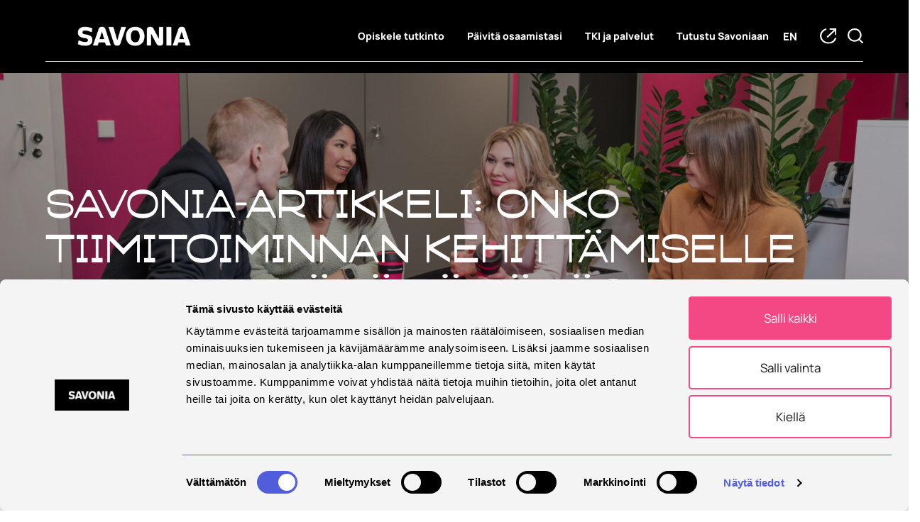

--- FILE ---
content_type: text/html; charset=UTF-8
request_url: https://www.savonia.fi/artikkelit/onko-tiimitoiminnan-kehittamiselle-tarvetta-tana-paivana/
body_size: 20502
content:
<!doctype html>
<html lang="fi" class="has-navbar-fixed-top">
  <head>
<script type="text/javascript">
    window.addEventListener('CookiebotOnLoad', function (e) {
        {
            if (Cookiebot.consent.necessary) {
                window.rsConf = { params: 'https://cdn-eu.readspeaker.com/script/12895/webReader/webReader.js?pids=wr' };
                var oHead = document.getElementsByTagName('HEAD').item(0);
                var oScript = document.createElement("script");
                oScript.type = "text/javascript";
                oScript.src = "https://cdn-eu.readspeaker.com/script/12895/webReader/webReader.js";
                oHead.appendChild(oScript);
                setTimeout(function () { ReadSpeaker.init(); }, 500);

               
                function hidebutton () {
                var rsBtn = document.getElementById("readspeaker_button1");
                rsBtn.style.display = "block";
                }
                setTimeout(hidebutton, 700);
            }
        }
    }, false);
</script>


  <meta charset="utf-8">
  <meta http-equiv="x-ua-compatible" content="ie=edge">
  <meta name="viewport" content="width=device-width, initial-scale=1, shrink-to-fit=no">
  <meta name="facebook-domain-verification" content="xioqp3i1d9vw543u257jjhqm2jgu9r" />
  <link href="https://fonts.googleapis.com/css2?family=Montserrat:ital,wght@0,500;0,700;1,300;1,400;1,500&display=swap" rel="stylesheet">
  <script async type="text/javascript" src="https://cdn.search.valu.pro/savonia/loader.js"></script> 
  <title>Onko tiimitoiminnan kehittämiselle tarvetta tänä päivänä? - Savonia-AMK</title>
	<style>img:is([sizes="auto" i], [sizes^="auto," i]) { contain-intrinsic-size: 3000px 1500px }</style>
	
<!-- Google Tag Manager for WordPress by gtm4wp.com -->
<script data-cfasync="false" data-pagespeed-no-defer>
	var gtm4wp_datalayer_name = "dataLayer";
	var dataLayer = dataLayer || [];
</script>
<!-- End Google Tag Manager for WordPress by gtm4wp.com -->
<!-- The SEO Framework by Sybre Waaijer -->
<meta name="robots" content="max-snippet:-1,max-image-preview:standard,max-video-preview:-1" />
<link rel="canonical" href="https://www.savonia.fi/artikkelit/onko-tiimitoiminnan-kehittamiselle-tarvetta-tana-paivana/" />
<meta name="description" content="Tiimitoiminnan kehittämiseen tarvitaan jokaista työntekijää." />
<meta property="og:type" content="article" />
<meta property="og:locale" content="fi_FI" />
<meta property="og:site_name" content="Savonia-AMK" />
<meta property="og:title" content="Onko tiimitoiminnan kehittämiselle tarvetta tänä päivänä?" />
<meta property="og:description" content="Tiimitoiminnan kehittämiseen tarvitaan jokaista työntekijää." />
<meta property="og:url" content="https://www.savonia.fi/artikkelit/onko-tiimitoiminnan-kehittamiselle-tarvetta-tana-paivana/" />
<meta property="og:image" content="https://www.savonia.fi/app/uploads/2023/04/cropped-SavoniaYAMK-K652-1.jpg" />
<meta property="og:image:width" content="1918" />
<meta property="og:image:height" content="1009" />
<meta property="og:image:alt" content="Neljä opiskelijaa keskustelee Savonian käytävällä." />
<meta property="article:published_time" content="2024-05-10T09:57:30+00:00" />
<meta property="article:modified_time" content="2024-05-10T09:57:30+00:00" />
<meta name="twitter:card" content="summary_large_image" />
<meta name="twitter:title" content="Onko tiimitoiminnan kehittämiselle tarvetta tänä päivänä?" />
<meta name="twitter:description" content="Tiimitoiminnan kehittämiseen tarvitaan jokaista työntekijää." />
<meta name="twitter:image" content="https://www.savonia.fi/app/uploads/2023/04/cropped-SavoniaYAMK-K652-1.jpg" />
<meta name="twitter:image:alt" content="Neljä opiskelijaa keskustelee Savonian käytävällä." />
<script type="application/ld+json">{"@context":"https://schema.org","@graph":[{"@type":"WebSite","@id":"https://www.savonia.fi/#/schema/WebSite","url":"https://www.savonia.fi/","name":"Savonia-AMK","description":"Löydä oma polkusi","inLanguage":"fi","potentialAction":{"@type":"SearchAction","target":{"@type":"EntryPoint","urlTemplate":"https://www.savonia.fi/search/{search_term_string}/"},"query-input":"required name=search_term_string"},"publisher":{"@type":"Organization","@id":"https://www.savonia.fi/#/schema/Organization","name":"Savonia-AMK","url":"https://www.savonia.fi/","logo":{"@type":"ImageObject","url":"https://www.savonia.fi/app/uploads/2023/08/cropped-Logo.png","contentUrl":"https://www.savonia.fi/app/uploads/2023/08/cropped-Logo.png","width":512,"height":512,"contentSize":"7862"}}},{"@type":"WebPage","@id":"https://www.savonia.fi/artikkelit/onko-tiimitoiminnan-kehittamiselle-tarvetta-tana-paivana/","url":"https://www.savonia.fi/artikkelit/onko-tiimitoiminnan-kehittamiselle-tarvetta-tana-paivana/","name":"Onko tiimitoiminnan kehittämiselle tarvetta tänä päivänä? - Savonia-AMK","description":"Tiimitoiminnan kehittämiseen tarvitaan jokaista työntekijää.","inLanguage":"fi","isPartOf":{"@id":"https://www.savonia.fi/#/schema/WebSite"},"breadcrumb":{"@type":"BreadcrumbList","@id":"https://www.savonia.fi/#/schema/BreadcrumbList","itemListElement":[{"@type":"ListItem","position":1,"item":"https://www.savonia.fi/","name":"Savonia-AMK"},{"@type":"ListItem","position":2,"item":"https://www.savonia.fi/kategoria/artikkelit/","name":"Kategoria: Artikkelit"},{"@type":"ListItem","position":3,"name":"Onko tiimitoiminnan kehittämiselle tarvetta tänä päivänä?"}]},"potentialAction":{"@type":"ReadAction","target":"https://www.savonia.fi/artikkelit/onko-tiimitoiminnan-kehittamiselle-tarvetta-tana-paivana/"},"datePublished":"2024-05-10T09:57:30+00:00","dateModified":"2024-05-10T09:57:30+00:00","author":{"@type":"Person","@id":"https://www.savonia.fi/#/schema/Person/bdf3abecb72dc31ea1a851a944352952","name":"Article Creator"}}]}</script>
<!-- / The SEO Framework by Sybre Waaijer | 4.63ms meta | 0.07ms boot -->

<script type="text/javascript">
/* <![CDATA[ */
window._wpemojiSettings = {"baseUrl":"https:\/\/s.w.org\/images\/core\/emoji\/15.0.3\/72x72\/","ext":".png","svgUrl":"https:\/\/s.w.org\/images\/core\/emoji\/15.0.3\/svg\/","svgExt":".svg","source":{"concatemoji":"https:\/\/www.savonia.fi\/wp\/wp-includes\/js\/wp-emoji-release.min.js?ver=c00fbc8a41b326af0a340c4f93cb8eb8"}};
/*! This file is auto-generated */
!function(i,n){var o,s,e;function c(e){try{var t={supportTests:e,timestamp:(new Date).valueOf()};sessionStorage.setItem(o,JSON.stringify(t))}catch(e){}}function p(e,t,n){e.clearRect(0,0,e.canvas.width,e.canvas.height),e.fillText(t,0,0);var t=new Uint32Array(e.getImageData(0,0,e.canvas.width,e.canvas.height).data),r=(e.clearRect(0,0,e.canvas.width,e.canvas.height),e.fillText(n,0,0),new Uint32Array(e.getImageData(0,0,e.canvas.width,e.canvas.height).data));return t.every(function(e,t){return e===r[t]})}function u(e,t,n){switch(t){case"flag":return n(e,"\ud83c\udff3\ufe0f\u200d\u26a7\ufe0f","\ud83c\udff3\ufe0f\u200b\u26a7\ufe0f")?!1:!n(e,"\ud83c\uddfa\ud83c\uddf3","\ud83c\uddfa\u200b\ud83c\uddf3")&&!n(e,"\ud83c\udff4\udb40\udc67\udb40\udc62\udb40\udc65\udb40\udc6e\udb40\udc67\udb40\udc7f","\ud83c\udff4\u200b\udb40\udc67\u200b\udb40\udc62\u200b\udb40\udc65\u200b\udb40\udc6e\u200b\udb40\udc67\u200b\udb40\udc7f");case"emoji":return!n(e,"\ud83d\udc26\u200d\u2b1b","\ud83d\udc26\u200b\u2b1b")}return!1}function f(e,t,n){var r="undefined"!=typeof WorkerGlobalScope&&self instanceof WorkerGlobalScope?new OffscreenCanvas(300,150):i.createElement("canvas"),a=r.getContext("2d",{willReadFrequently:!0}),o=(a.textBaseline="top",a.font="600 32px Arial",{});return e.forEach(function(e){o[e]=t(a,e,n)}),o}function t(e){var t=i.createElement("script");t.src=e,t.defer=!0,i.head.appendChild(t)}"undefined"!=typeof Promise&&(o="wpEmojiSettingsSupports",s=["flag","emoji"],n.supports={everything:!0,everythingExceptFlag:!0},e=new Promise(function(e){i.addEventListener("DOMContentLoaded",e,{once:!0})}),new Promise(function(t){var n=function(){try{var e=JSON.parse(sessionStorage.getItem(o));if("object"==typeof e&&"number"==typeof e.timestamp&&(new Date).valueOf()<e.timestamp+604800&&"object"==typeof e.supportTests)return e.supportTests}catch(e){}return null}();if(!n){if("undefined"!=typeof Worker&&"undefined"!=typeof OffscreenCanvas&&"undefined"!=typeof URL&&URL.createObjectURL&&"undefined"!=typeof Blob)try{var e="postMessage("+f.toString()+"("+[JSON.stringify(s),u.toString(),p.toString()].join(",")+"));",r=new Blob([e],{type:"text/javascript"}),a=new Worker(URL.createObjectURL(r),{name:"wpTestEmojiSupports"});return void(a.onmessage=function(e){c(n=e.data),a.terminate(),t(n)})}catch(e){}c(n=f(s,u,p))}t(n)}).then(function(e){for(var t in e)n.supports[t]=e[t],n.supports.everything=n.supports.everything&&n.supports[t],"flag"!==t&&(n.supports.everythingExceptFlag=n.supports.everythingExceptFlag&&n.supports[t]);n.supports.everythingExceptFlag=n.supports.everythingExceptFlag&&!n.supports.flag,n.DOMReady=!1,n.readyCallback=function(){n.DOMReady=!0}}).then(function(){return e}).then(function(){var e;n.supports.everything||(n.readyCallback(),(e=n.source||{}).concatemoji?t(e.concatemoji):e.wpemoji&&e.twemoji&&(t(e.twemoji),t(e.wpemoji)))}))}((window,document),window._wpemojiSettings);
/* ]]> */
</script>
<style id='wp-emoji-styles-inline-css' type='text/css'>

	img.wp-smiley, img.emoji {
		display: inline !important;
		border: none !important;
		box-shadow: none !important;
		height: 1em !important;
		width: 1em !important;
		margin: 0 0.07em !important;
		vertical-align: -0.1em !important;
		background: none !important;
		padding: 0 !important;
	}
</style>
<link rel='stylesheet' id='wp-block-library-css' href='https://www.savonia.fi/wp/wp-includes/css/dist/block-library/style.min.css?ver=c00fbc8a41b326af0a340c4f93cb8eb8' type='text/css' media='all' />
<style id='safe-svg-svg-icon-style-inline-css' type='text/css'>
.safe-svg-cover{text-align:center}.safe-svg-cover .safe-svg-inside{display:inline-block;max-width:100%}.safe-svg-cover svg{fill:currentColor;height:100%;max-height:100%;max-width:100%;width:100%}

</style>
<style id='classic-theme-styles-inline-css' type='text/css'>
/*! This file is auto-generated */
.wp-block-button__link{color:#fff;background-color:#32373c;border-radius:9999px;box-shadow:none;text-decoration:none;padding:calc(.667em + 2px) calc(1.333em + 2px);font-size:1.125em}.wp-block-file__button{background:#32373c;color:#fff;text-decoration:none}
</style>
<style id='global-styles-inline-css' type='text/css'>
:root{--wp--preset--aspect-ratio--square: 1;--wp--preset--aspect-ratio--4-3: 4/3;--wp--preset--aspect-ratio--3-4: 3/4;--wp--preset--aspect-ratio--3-2: 3/2;--wp--preset--aspect-ratio--2-3: 2/3;--wp--preset--aspect-ratio--16-9: 16/9;--wp--preset--aspect-ratio--9-16: 9/16;--wp--preset--color--black: #000;--wp--preset--color--cyan-bluish-gray: #abb8c3;--wp--preset--color--white: #fff;--wp--preset--color--pale-pink: #f78da7;--wp--preset--color--vivid-red: #cf2e2e;--wp--preset--color--luminous-vivid-orange: #ff6900;--wp--preset--color--luminous-vivid-amber: #fcb900;--wp--preset--color--light-green-cyan: #7bdcb5;--wp--preset--color--vivid-green-cyan: #00d084;--wp--preset--color--pale-cyan-blue: #8ed1fc;--wp--preset--color--vivid-cyan-blue: #0693e3;--wp--preset--color--vivid-purple: #9b51e0;--wp--preset--color--yellow: #e2b213;--wp--preset--color--light-yellow: #eac95b;--wp--preset--color--orange: #f4ad6e;--wp--preset--color--darkpink: #e20e58;--wp--preset--color--violet: #e02e71;--wp--preset--color--purple: #c12490;--wp--preset--color--blue: #269eba;--wp--preset--color--green: #93c13d;--wp--preset--gradient--vivid-cyan-blue-to-vivid-purple: linear-gradient(135deg,rgba(6,147,227,1) 0%,rgb(155,81,224) 100%);--wp--preset--gradient--light-green-cyan-to-vivid-green-cyan: linear-gradient(135deg,rgb(122,220,180) 0%,rgb(0,208,130) 100%);--wp--preset--gradient--luminous-vivid-amber-to-luminous-vivid-orange: linear-gradient(135deg,rgba(252,185,0,1) 0%,rgba(255,105,0,1) 100%);--wp--preset--gradient--luminous-vivid-orange-to-vivid-red: linear-gradient(135deg,rgba(255,105,0,1) 0%,rgb(207,46,46) 100%);--wp--preset--gradient--very-light-gray-to-cyan-bluish-gray: linear-gradient(135deg,rgb(238,238,238) 0%,rgb(169,184,195) 100%);--wp--preset--gradient--cool-to-warm-spectrum: linear-gradient(135deg,rgb(74,234,220) 0%,rgb(151,120,209) 20%,rgb(207,42,186) 40%,rgb(238,44,130) 60%,rgb(251,105,98) 80%,rgb(254,248,76) 100%);--wp--preset--gradient--blush-light-purple: linear-gradient(135deg,rgb(255,206,236) 0%,rgb(152,150,240) 100%);--wp--preset--gradient--blush-bordeaux: linear-gradient(135deg,rgb(254,205,165) 0%,rgb(254,45,45) 50%,rgb(107,0,62) 100%);--wp--preset--gradient--luminous-dusk: linear-gradient(135deg,rgb(255,203,112) 0%,rgb(199,81,192) 50%,rgb(65,88,208) 100%);--wp--preset--gradient--pale-ocean: linear-gradient(135deg,rgb(255,245,203) 0%,rgb(182,227,212) 50%,rgb(51,167,181) 100%);--wp--preset--gradient--electric-grass: linear-gradient(135deg,rgb(202,248,128) 0%,rgb(113,206,126) 100%);--wp--preset--gradient--midnight: linear-gradient(135deg,rgb(2,3,129) 0%,rgb(40,116,252) 100%);--wp--preset--font-size--small: 13px;--wp--preset--font-size--medium: 20px;--wp--preset--font-size--large: 36px;--wp--preset--font-size--x-large: 42px;--wp--preset--spacing--20: 0.44rem;--wp--preset--spacing--30: 0.67rem;--wp--preset--spacing--40: 1rem;--wp--preset--spacing--50: 1.5rem;--wp--preset--spacing--60: 2.25rem;--wp--preset--spacing--70: 3.38rem;--wp--preset--spacing--80: 5.06rem;--wp--preset--shadow--natural: 6px 6px 9px rgba(0, 0, 0, 0.2);--wp--preset--shadow--deep: 12px 12px 50px rgba(0, 0, 0, 0.4);--wp--preset--shadow--sharp: 6px 6px 0px rgba(0, 0, 0, 0.2);--wp--preset--shadow--outlined: 6px 6px 0px -3px rgba(255, 255, 255, 1), 6px 6px rgba(0, 0, 0, 1);--wp--preset--shadow--crisp: 6px 6px 0px rgba(0, 0, 0, 1);}:where(.is-layout-flex){gap: 0.5em;}:where(.is-layout-grid){gap: 0.5em;}body .is-layout-flex{display: flex;}.is-layout-flex{flex-wrap: wrap;align-items: center;}.is-layout-flex > :is(*, div){margin: 0;}body .is-layout-grid{display: grid;}.is-layout-grid > :is(*, div){margin: 0;}:where(.wp-block-columns.is-layout-flex){gap: 2em;}:where(.wp-block-columns.is-layout-grid){gap: 2em;}:where(.wp-block-post-template.is-layout-flex){gap: 1.25em;}:where(.wp-block-post-template.is-layout-grid){gap: 1.25em;}.has-black-color{color: var(--wp--preset--color--black) !important;}.has-cyan-bluish-gray-color{color: var(--wp--preset--color--cyan-bluish-gray) !important;}.has-white-color{color: var(--wp--preset--color--white) !important;}.has-pale-pink-color{color: var(--wp--preset--color--pale-pink) !important;}.has-vivid-red-color{color: var(--wp--preset--color--vivid-red) !important;}.has-luminous-vivid-orange-color{color: var(--wp--preset--color--luminous-vivid-orange) !important;}.has-luminous-vivid-amber-color{color: var(--wp--preset--color--luminous-vivid-amber) !important;}.has-light-green-cyan-color{color: var(--wp--preset--color--light-green-cyan) !important;}.has-vivid-green-cyan-color{color: var(--wp--preset--color--vivid-green-cyan) !important;}.has-pale-cyan-blue-color{color: var(--wp--preset--color--pale-cyan-blue) !important;}.has-vivid-cyan-blue-color{color: var(--wp--preset--color--vivid-cyan-blue) !important;}.has-vivid-purple-color{color: var(--wp--preset--color--vivid-purple) !important;}.has-black-background-color{background-color: var(--wp--preset--color--black) !important;}.has-cyan-bluish-gray-background-color{background-color: var(--wp--preset--color--cyan-bluish-gray) !important;}.has-white-background-color{background-color: var(--wp--preset--color--white) !important;}.has-pale-pink-background-color{background-color: var(--wp--preset--color--pale-pink) !important;}.has-vivid-red-background-color{background-color: var(--wp--preset--color--vivid-red) !important;}.has-luminous-vivid-orange-background-color{background-color: var(--wp--preset--color--luminous-vivid-orange) !important;}.has-luminous-vivid-amber-background-color{background-color: var(--wp--preset--color--luminous-vivid-amber) !important;}.has-light-green-cyan-background-color{background-color: var(--wp--preset--color--light-green-cyan) !important;}.has-vivid-green-cyan-background-color{background-color: var(--wp--preset--color--vivid-green-cyan) !important;}.has-pale-cyan-blue-background-color{background-color: var(--wp--preset--color--pale-cyan-blue) !important;}.has-vivid-cyan-blue-background-color{background-color: var(--wp--preset--color--vivid-cyan-blue) !important;}.has-vivid-purple-background-color{background-color: var(--wp--preset--color--vivid-purple) !important;}.has-black-border-color{border-color: var(--wp--preset--color--black) !important;}.has-cyan-bluish-gray-border-color{border-color: var(--wp--preset--color--cyan-bluish-gray) !important;}.has-white-border-color{border-color: var(--wp--preset--color--white) !important;}.has-pale-pink-border-color{border-color: var(--wp--preset--color--pale-pink) !important;}.has-vivid-red-border-color{border-color: var(--wp--preset--color--vivid-red) !important;}.has-luminous-vivid-orange-border-color{border-color: var(--wp--preset--color--luminous-vivid-orange) !important;}.has-luminous-vivid-amber-border-color{border-color: var(--wp--preset--color--luminous-vivid-amber) !important;}.has-light-green-cyan-border-color{border-color: var(--wp--preset--color--light-green-cyan) !important;}.has-vivid-green-cyan-border-color{border-color: var(--wp--preset--color--vivid-green-cyan) !important;}.has-pale-cyan-blue-border-color{border-color: var(--wp--preset--color--pale-cyan-blue) !important;}.has-vivid-cyan-blue-border-color{border-color: var(--wp--preset--color--vivid-cyan-blue) !important;}.has-vivid-purple-border-color{border-color: var(--wp--preset--color--vivid-purple) !important;}.has-vivid-cyan-blue-to-vivid-purple-gradient-background{background: var(--wp--preset--gradient--vivid-cyan-blue-to-vivid-purple) !important;}.has-light-green-cyan-to-vivid-green-cyan-gradient-background{background: var(--wp--preset--gradient--light-green-cyan-to-vivid-green-cyan) !important;}.has-luminous-vivid-amber-to-luminous-vivid-orange-gradient-background{background: var(--wp--preset--gradient--luminous-vivid-amber-to-luminous-vivid-orange) !important;}.has-luminous-vivid-orange-to-vivid-red-gradient-background{background: var(--wp--preset--gradient--luminous-vivid-orange-to-vivid-red) !important;}.has-very-light-gray-to-cyan-bluish-gray-gradient-background{background: var(--wp--preset--gradient--very-light-gray-to-cyan-bluish-gray) !important;}.has-cool-to-warm-spectrum-gradient-background{background: var(--wp--preset--gradient--cool-to-warm-spectrum) !important;}.has-blush-light-purple-gradient-background{background: var(--wp--preset--gradient--blush-light-purple) !important;}.has-blush-bordeaux-gradient-background{background: var(--wp--preset--gradient--blush-bordeaux) !important;}.has-luminous-dusk-gradient-background{background: var(--wp--preset--gradient--luminous-dusk) !important;}.has-pale-ocean-gradient-background{background: var(--wp--preset--gradient--pale-ocean) !important;}.has-electric-grass-gradient-background{background: var(--wp--preset--gradient--electric-grass) !important;}.has-midnight-gradient-background{background: var(--wp--preset--gradient--midnight) !important;}.has-small-font-size{font-size: var(--wp--preset--font-size--small) !important;}.has-medium-font-size{font-size: var(--wp--preset--font-size--medium) !important;}.has-large-font-size{font-size: var(--wp--preset--font-size--large) !important;}.has-x-large-font-size{font-size: var(--wp--preset--font-size--x-large) !important;}
:where(.wp-block-post-template.is-layout-flex){gap: 1.25em;}:where(.wp-block-post-template.is-layout-grid){gap: 1.25em;}
:where(.wp-block-columns.is-layout-flex){gap: 2em;}:where(.wp-block-columns.is-layout-grid){gap: 2em;}
:root :where(.wp-block-pullquote){font-size: 1.5em;line-height: 1.6;}
</style>
<link rel='stylesheet' id='sage/main.css-css' href='https://www.savonia.fi/app/themes/savonia2020/dist/styles/main_64790e1f.css' type='text/css' media='all' />
<script type="text/javascript" src="https://www.savonia.fi/wp/wp-includes/js/jquery/jquery.min.js?ver=3.7.1" id="jquery-core-js"></script>
<script type="text/javascript" src="https://www.savonia.fi/wp/wp-includes/js/jquery/jquery-migrate.min.js?ver=3.4.1" id="jquery-migrate-js"></script>
<link rel="https://api.w.org/" href="https://www.savonia.fi/wp-json/" /><link rel="alternate" title="JSON" type="application/json" href="https://www.savonia.fi/wp-json/wp/v2/posts/88704" /><link rel="EditURI" type="application/rsd+xml" title="RSD" href="https://www.savonia.fi/wp/xmlrpc.php?rsd" />
<link rel="alternate" title="oEmbed (JSON)" type="application/json+oembed" href="https://www.savonia.fi/wp-json/oembed/1.0/embed?url=https%3A%2F%2Fwww.savonia.fi%2Fartikkelit%2Fonko-tiimitoiminnan-kehittamiselle-tarvetta-tana-paivana%2F&#038;lang=fi" />
<link rel="alternate" title="oEmbed (XML)" type="text/xml+oembed" href="https://www.savonia.fi/wp-json/oembed/1.0/embed?url=https%3A%2F%2Fwww.savonia.fi%2Fartikkelit%2Fonko-tiimitoiminnan-kehittamiselle-tarvetta-tana-paivana%2F&#038;format=xml&#038;lang=fi" />
<script type='application/json' id='valu-search'>{"showInSearch":true,"contentSelector":"","contentNoHighlightSelector":"","cleanupSelector":"","title":"Onko tiimitoiminnan kehitt\u00e4miselle tarvetta t\u00e4n\u00e4 p\u00e4iv\u00e4n\u00e4?","created":"2024-05-10T12:57:30+03:00","modified":"2024-05-10T12:57:30+03:00","tags":["wordpress","domain\/www.savonia.fi\/wordpress","wp_post_type\/post","domain\/www.savonia.fi\/wp_post_type\/post","wp_blog_name\/savonia-amk","domain\/www.savonia.fi\/wp_blog_name\/savonia-amk","public","domain\/www.savonia.fi\/wp_taxonomy\/category\/artikkelit","wp_taxonomy\/category\/artikkelit","domain\/www.savonia.fi\/wp_taxonomy\/category\/matkailu-ja-ravitsemisala","wp_taxonomy\/category\/matkailu-ja-ravitsemisala"],"superwords":[],"customFields":{"date":[],"keyword":[],"number":[]},"language":"fi"}</script>
<!-- Google Tag Manager for WordPress by gtm4wp.com -->
<!-- GTM Container placement set to automatic -->
<script data-cfasync="false" data-pagespeed-no-defer>
	var dataLayer_content = {"pagePostType":"post","pagePostType2":"single-post","pageCategory":["artikkelit","matkailu-ja-ravitsemisala"],"pagePostAuthor":"Article Creator"};
	dataLayer.push( dataLayer_content );
</script>
<script data-cfasync="false" data-pagespeed-no-defer>
(function(w,d,s,l,i){w[l]=w[l]||[];w[l].push({'gtm.start':
new Date().getTime(),event:'gtm.js'});var f=d.getElementsByTagName(s)[0],
j=d.createElement(s),dl=l!='dataLayer'?'&l='+l:'';j.async=true;j.src=
'//www.googletagmanager.com/gtm.js?id='+i+dl;f.parentNode.insertBefore(j,f);
})(window,document,'script','dataLayer','GTM-MXFCT2X');
</script>
<!-- End Google Tag Manager for WordPress by gtm4wp.com --><noscript><style>.lazyload[data-src]{display:none !important;}</style></noscript><style>.lazyload{background-image:none !important;}.lazyload:before{background-image:none !important;}</style><link rel="icon" href="https://www.savonia.fi/app/uploads/2023/08/cropped-Logo-32x32.png" sizes="32x32" />
<link rel="icon" href="https://www.savonia.fi/app/uploads/2023/08/cropped-Logo-192x192.png" sizes="192x192" />
<link rel="apple-touch-icon" href="https://www.savonia.fi/app/uploads/2023/08/cropped-Logo-180x180.png" />
<meta name="msapplication-TileImage" content="https://www.savonia.fi/app/uploads/2023/08/cropped-Logo-270x270.png" />
		<style type="text/css" id="wp-custom-css">
			.validator-wrapper {
      position: relative;
      overflow: hidden;
      height: 100ch;
  }
  .validator-iframe {
      position: absolute;
      top: 0;
      left: 0;
      width: 100%;
      height: 100%;
      border: 0;
  }

		</style>
		</head>
  <body class="post-template-default single single-post postid-88704 single-format-standard onko-tiimitoiminnan-kehittamiselle-tarvetta-tana-paivana app-data index-data singular-data single-data single-post-data single-post-onko-tiimitoiminnan-kehittamiselle-tarvetta-tana-paivana-data">
    <div class="body-overlay color-raspberry"></div>
            <header class="banner">
  <a href="#main" id="skip-to-content-link">Hyppää sisältöön</a>
  <div>
    <nav class="navbar is-fixed-top color-black" role="navigation" aria-label="main navigation">
      <div class="container">
        <div class="navbar-brand">
          <a class="navbar-item no-border" href="https://www.savonia.fi/">
            <img src="[data-uri]" alt="Savonia-AMK" class="logo lazyload" data-src="https://www.savonia.fi/app/themes/savonia2020/dist/images/savonia_logo_white_rgb_062b64f2.png" decoding="async" data-eio-rwidth="500" data-eio-rheight="88"><noscript><img src="https://www.savonia.fi/app/themes/savonia2020/dist/images/savonia_logo_white_rgb_062b64f2.png" alt="Savonia-AMK" class="logo" data-eio="l"></noscript>
          </a>
          <div class="langs-container is-hidden-mobile is-hidden-desktop">
                                                                    <a class="lang-item-tablet" href="https://www.savonia.fi/en/homepage/">en</a>
                                    </div>
          <a class="helppi is-hidden-desktop" href="oikopolut"><img src="[data-uri]" alt="Icon helppi" data-src="https://www.savonia.fi/app/themes/savonia2020/dist/images/icon-helppi_5b5f587d.svg" decoding="async" class="lazyload"><noscript><img src="https://www.savonia.fi/app/themes/savonia2020/dist/images/icon-helppi_5b5f587d.svg" alt="Icon helppi" data-eio="l"></noscript></a>
          <button class="mobile-button __modal-toggle is-hidden-desktop" data-target="searchModal" aria-label="Etsi tietoa tai henkilöä"><img src="[data-uri]" alt="search" data-src="https://www.savonia.fi/app/themes/savonia2020/dist/images/magnifier_cb6e0542.svg" decoding="async" class="lazyload"><noscript><img src="https://www.savonia.fi/app/themes/savonia2020/dist/images/magnifier_cb6e0542.svg" alt="search" data-eio="l"></noscript></button>
          <button
            class="button navbar-burger" data-target="primary-mobile-menu"aria-expanded="false"
            aria-label="Open menu"
            aria-expanded="false">
            <span aria-hidden="true"></span>
            <span aria-hidden="true"></span>
            <span aria-hidden="true"></span>
          </button>
        </div>
        <div class="navbar-end">
          <div class="columns is-multiline is-marginless">
            
                        <div class="column is-12 is-paddingless is-hidden-desktop">
              <div id="primary-mobile-menu" class="navbar-menu is-hidden-desktop"><div class="mobile-lang-nav is-hidden-desktop is-hidden-tablet"><a class="lang-item-mobile lang-item lang-item-8 lang-item-en no-translation" href="https://www.savonia.fi/en/homepage/">In English</a></div><div class='navbar-item Opiskele tutkinto  menu-item menu-item-type-post_type menu-item-object-page menu-item-has-children has-dropdown is-hoverable'>
<a class='navbar-link' href='https://www.savonia.fi/opiskele-tutkinto/' target=''>Opiskele tutkinto</a><div class='navbar-dropdown'><div class='navbar-item Tutkinnot ja hakeminen  menu-item menu-item-type-post_type menu-item-object-page menu-item-has-children has-dropdown is-hoverable'>
<a class='navbar-link' href='https://www.savonia.fi/opiskele-tutkinto/tutkinnot-ja-hakeminen/' target=''>Tutkinnot ja hakeminen</a><div class='navbar-dropdown'><div class='navbar-item AMK- ja YAMK-tutkinnot  menu-item menu-item-type-post_type menu-item-object-page'>
<a class='navbar-link' href='https://www.savonia.fi/opiskele-tutkinto/tutkinnot-ja-hakeminen/amk-ja-yamk-tutkinnot/' target=''>AMK- ja YAMK-tutkinnot</a></div><div class='navbar-item Savonia Master School  menu-item menu-item-type-post_type menu-item-object-page'>
<a class='navbar-link' href='https://www.savonia.fi/opiskele-tutkinto/tutkinnot-ja-hakeminen/savonia-master-school/' target=''>Savonia Master School</a></div><div class='navbar-item Englanninkieliset AMK- ja YAMK-koulutukset  menu-item menu-item-type-post_type menu-item-object-page'>
<a class='navbar-link' href='https://www.savonia.fi/opiskele-tutkinto/tutkinnot-ja-hakeminen/englanninkieliset-amk-ja-yamk-koulutukset/' target=''>Englanninkieliset AMK- ja YAMK-koulutukset</a></div><div class='navbar-item Opiskelija- ja uratarinat  menu-item menu-item-type-post_type menu-item-object-page'>
<a class='navbar-link' href='https://www.savonia.fi/opiskele-tutkinto/tutkinnot-ja-hakeminen/opiskelija-ja-uratarinat/' target=''>Opiskelija- ja uratarinat</a></div><div class='navbar-item Hakeminen  menu-item menu-item-type-post_type menu-item-object-page'>
<a class='navbar-link' href='https://www.savonia.fi/opiskele-tutkinto/tutkinnot-ja-hakeminen/hakeminen/' target=''>Hakeminen</a></div><div class='navbar-item Siirtohaku  menu-item menu-item-type-post_type menu-item-object-page'>
<a class='navbar-link' href='https://www.savonia.fi/opiskele-tutkinto/tutkinnot-ja-hakeminen/siirtohaku/' target=''>Siirtohaku</a></div><div class='navbar-item Erillishaku aiemmilla opinnoilla  menu-item menu-item-type-post_type menu-item-object-page'>
<a class='navbar-link' href='https://www.savonia.fi/opiskele-tutkinto/tutkinnot-ja-hakeminen/erillishaku-aiemmilla-opinnoilla/' target=''>Erillishaku aiemmilla opinnoilla</a></div><div class='navbar-item Erillishaku maahanmuuttajille  menu-item menu-item-type-post_type menu-item-object-page'>
<a class='navbar-link' href='https://www.savonia.fi/opiskele-tutkinto/tutkinnot-ja-hakeminen/erillishaku-maahanmuuttajille/' target=''>Erillishaku maahanmuuttajille</a></div><div class='navbar-item Valintakoe  menu-item menu-item-type-post_type menu-item-object-page'>
<a class='navbar-link' href='https://www.savonia.fi/opiskele-tutkinto/tutkinnot-ja-hakeminen/valintakoe/' target=''>Valintakoe</a></div><div class='navbar-item Opinto-opas  menu-item menu-item-type-custom menu-item-object-custom'>
<a class='navbar-link' href='https://opinto-opas.peppi.savonia.fi/' target=''>Opinto-opas</a></div><div class='navbar-item Lukujärjestykset ja aikataulut  menu-item menu-item-type-post_type menu-item-object-page'>
<a class='navbar-link' href='https://www.savonia.fi/opiskele-tutkinto/tutkinnot-ja-hakeminen/lukujarjestykset-ja-aikataulut/' target=''>Lukujärjestykset ja aikataulut</a></div><div class='navbar-item Tutkintoon avoimen AMK:n kautta  menu-item menu-item-type-post_type menu-item-object-page'>
<a class='navbar-link' href='https://www.savonia.fi/paivita-osaamistasi/jatkuva-oppiminen/avoin-amk-ja-avoin-yamk/polkuopinnot-amk-tutkintoon/' target=''>Tutkintoon avoimen AMK:n kautta</a></div><div class='navbar-item Tietoa opinto-ohjaajille  menu-item menu-item-type-post_type menu-item-object-page'>
<a class='navbar-link' href='https://www.savonia.fi/opiskele-tutkinto/tutkinnot-ja-hakeminen/tietoa-opinto-ohjaajille/' target=''>Tietoa opinto-ohjaajille</a></div></div></div><div class='navbar-item Löydä koulutusalasi  menu-item menu-item-type-post_type menu-item-object-page menu-item-has-children has-dropdown is-hoverable'>
<a class='navbar-link' href='https://www.savonia.fi/opiskele-tutkinto/loyda-koulutusalasi/' target=''>Löydä koulutusalasi</a><div class='navbar-dropdown'><div class='navbar-item Liiketalouden ala  menu-item menu-item-type-post_type menu-item-object-page'>
<a class='navbar-link' href='https://www.savonia.fi/opiskele-tutkinto/loyda-koulutusalasi/liiketalouden-ala/' target=''>Liiketalouden ala</a></div><div class='navbar-item Luonnonvara-ala  menu-item menu-item-type-post_type menu-item-object-page'>
<a class='navbar-link' href='https://www.savonia.fi/opiskele-tutkinto/loyda-koulutusalasi/luonnonvara-ala/' target=''>Luonnonvara-ala</a></div><div class='navbar-item Matkailu- ja ravitsemisala  menu-item menu-item-type-post_type menu-item-object-page'>
<a class='navbar-link' href='https://www.savonia.fi/opiskele-tutkinto/loyda-koulutusalasi/matkailu-ja-ravitsemisala/' target=''>Matkailu- ja ravitsemisala</a></div><div class='navbar-item Muotoilun koulutus  menu-item menu-item-type-post_type menu-item-object-page'>
<a class='navbar-link' href='https://www.savonia.fi/opiskele-tutkinto/loyda-koulutusalasi/muotoilun-koulutus/' target=''>Muotoilun koulutus</a></div><div class='navbar-item Musiikki ja tanssi  menu-item menu-item-type-post_type menu-item-object-page'>
<a class='navbar-link' href='https://www.savonia.fi/opiskele-tutkinto/loyda-koulutusalasi/musiikki-ja-tanssi/' target=''>Musiikki ja tanssi</a></div><div class='navbar-item Sosiaali- ja terveysala  menu-item menu-item-type-post_type menu-item-object-page'>
<a class='navbar-link' href='https://www.savonia.fi/opiskele-tutkinto/loyda-koulutusalasi/sosiaali-ja-terveysala/' target=''>Sosiaali- ja terveysala</a></div><div class='navbar-item Tekniikan ala  menu-item menu-item-type-post_type menu-item-object-page'>
<a class='navbar-link' href='https://www.savonia.fi/opiskele-tutkinto/loyda-koulutusalasi/tekniikan-ala/' target=''>Tekniikan ala</a></div><div class='navbar-item Savonia Master School  menu-item menu-item-type-post_type menu-item-object-page'>
<a class='navbar-link' href='https://www.savonia.fi/opiskele-tutkinto/tutkinnot-ja-hakeminen/savonia-master-school/' target=''>Savonia Master School</a></div></div></div><div class='navbar-item Tietoa opiskelusta  menu-item menu-item-type-post_type menu-item-object-page menu-item-has-children has-dropdown is-hoverable'>
<a class='navbar-link' href='https://www.savonia.fi/opiskele-tutkinto/tietoa-opiskelusta/' target=''>Tietoa opiskelusta</a><div class='navbar-dropdown'><div class='navbar-item Kirjasto- ja tietopalvelut  menu-item menu-item-type-post_type menu-item-object-page'>
<a class='navbar-link' href='https://www.savonia.fi/opiskele-tutkinto/tietoa-opiskelusta/kirjasto-ja-tietopalvelut/' target=''>Kirjasto- ja tietopalvelut</a></div><div class='navbar-item Ohjeita uudelle opiskelijalle  menu-item menu-item-type-post_type menu-item-object-page'>
<a class='navbar-link' href='https://www.savonia.fi/opiskele-tutkinto/tietoa-opiskelusta/ohjeita-uudelle-opiskelijalle/' target=''>Ohjeita uudelle opiskelijalle</a></div><div class='navbar-item Ohjeita ristiinopiskelijalle  menu-item menu-item-type-post_type menu-item-object-page'>
<a class='navbar-link' href='https://www.savonia.fi/opiskele-tutkinto/tietoa-opiskelusta/ohjeita-ristiinopiskelijalle/' target=''>Ohjeita ristiinopiskelijalle</a></div><div class='navbar-item Opinto- ja uraohjaus  menu-item menu-item-type-post_type menu-item-object-page'>
<a class='navbar-link' href='https://www.savonia.fi/opiskele-tutkinto/tietoa-opiskelusta/opinto-ja-uraohjaus/' target=''>Opinto- ja uraohjaus</a></div><div class='navbar-item Osaamisen tunnistaminen ja hyväksilukeminen  menu-item menu-item-type-post_type menu-item-object-page'>
<a class='navbar-link' href='https://www.savonia.fi/opiskele-tutkinto/tietoa-opiskelusta/osaamisen-tunnistaminen-ja-hyvaksilukeminen/' target=''>Osaamisen tunnistaminen ja hyväksilukeminen</a></div><div class='navbar-item Hyvinvointipalvelut  menu-item menu-item-type-post_type menu-item-object-page'>
<a class='navbar-link' href='https://www.savonia.fi/opiskele-tutkinto/tietoa-opiskelusta/hyvinvointipalvelut/' target=''>Hyvinvointipalvelut</a></div><div class='navbar-item Huippu-urheilu ja opiskelu  menu-item menu-item-type-post_type menu-item-object-page'>
<a class='navbar-link' href='https://www.savonia.fi/opiskele-tutkinto/tietoa-opiskelusta/huippu-urheilu-ja-opiskelu/' target=''>Huippu-urheilu ja opiskelu</a></div><div class='navbar-item Yrittäjyys- ja innovaatio-osaaminen  menu-item menu-item-type-post_type menu-item-object-page'>
<a class='navbar-link' href='https://www.savonia.fi/opiskele-tutkinto/tietoa-opiskelusta/innovaatio-osaaminen/' target=''>Yrittäjyys- ja innovaatio-osaaminen</a></div><div class='navbar-item Todistukset  menu-item menu-item-type-post_type menu-item-object-page'>
<a class='navbar-link' href='https://www.savonia.fi/opiskele-tutkinto/tietoa-opiskelusta/todistukset-ja-tenttimaksut/' target=''>Todistukset</a></div><div class='navbar-item Kuopion alueen lukioiden työelämä- ja korkeakouluviikko 13. – 17.4.2026 (Tyko)  menu-item menu-item-type-post_type menu-item-object-page'>
<a class='navbar-link' href='https://www.savonia.fi/opiskele-tutkinto/tietoa-opiskelusta/kuopion-alueen-lukioiden-tyoelama-ja-korkeakouluviikko-tyko/' target=''>Kuopion alueen lukioiden työelämä- ja korkeakouluviikko 13. – 17.4.2026 (Tyko)</a></div></div></div></div></div><div class='navbar-item Päivitä osaamistasi  menu-item menu-item-type-post_type menu-item-object-page menu-item-has-children has-dropdown is-hoverable'>
<a class='navbar-link' href='https://www.savonia.fi/paivita-osaamistasi/' target=''>Päivitä osaamistasi</a><div class='navbar-dropdown'><div class='navbar-item Jatkuva oppiminen  menu-item menu-item-type-post_type menu-item-object-page menu-item-has-children has-dropdown is-hoverable'>
<a class='navbar-link' href='https://www.savonia.fi/paivita-osaamistasi/jatkuva-oppiminen/' target=''>Jatkuva oppiminen</a><div class='navbar-dropdown'><div class='navbar-item Kaikki koulutukset  menu-item menu-item-type-custom menu-item-object-custom'>
<a class='navbar-link' href='/paivita-osaamistasi/etsi-avoimia-opintoja/' target=''>Kaikki koulutukset</a></div><div class='navbar-item Lyhytkestoiset koulutukset  menu-item menu-item-type-post_type menu-item-object-page'>
<a class='navbar-link' href='https://www.savonia.fi/paivita-osaamistasi/jatkuva-oppiminen/lyhytkestoiset-koulutukset/' target=''>Lyhytkestoiset koulutukset</a></div><div class='navbar-item Laajat koulutukset  menu-item menu-item-type-post_type menu-item-object-page'>
<a class='navbar-link' href='https://www.savonia.fi/paivita-osaamistasi/jatkuva-oppiminen/laajat-koulutuskokonaisuudet/' target=''>Laajat koulutukset</a></div><div class='navbar-item Avoin AMK ja avoin YAMK  menu-item menu-item-type-post_type menu-item-object-page'>
<a class='navbar-link' href='https://www.savonia.fi/paivita-osaamistasi/jatkuva-oppiminen/avoin-amk-ja-avoin-yamk/' target=''>Avoin AMK ja avoin YAMK</a></div><div class='navbar-item Ylemmät AMK -tutkinnot  menu-item menu-item-type-custom menu-item-object-custom'>
<a class='navbar-link' href='/opiskele-tutkinto/tutkinnot-ja-hakeminen/savonia-master-school/' target=''>Ylemmät AMK -tutkinnot</a></div><div class='navbar-item Maksuttomat koulutukset  menu-item menu-item-type-post_type menu-item-object-page'>
<a class='navbar-link' href='https://www.savonia.fi/paivita-osaamistasi/jatkuva-oppiminen/maksuttomat-koulutukset/' target=''>Maksuttomat koulutukset</a></div><div class='navbar-item Näin ilmoittaudut  menu-item menu-item-type-post_type menu-item-object-page'>
<a class='navbar-link' href='https://www.savonia.fi/paivita-osaamistasi/jatkuva-oppiminen/nain-ilmoittaudut/' target=''>Näin ilmoittaudut</a></div><div class='navbar-item Yhteystiedot  menu-item menu-item-type-post_type menu-item-object-page'>
<a class='navbar-link' href='https://www.savonia.fi/paivita-osaamistasi/jatkuva-oppiminen/yhteystiedot/' target=''>Yhteystiedot</a></div></div></div><div class='navbar-item Etsi avoimia opintoja  menu-item menu-item-type-post_type menu-item-object-page menu-item-has-children has-dropdown is-hoverable'>
<a class='navbar-link' href='https://www.savonia.fi/paivita-osaamistasi/etsi-avoimia-opintoja/' target=''>Etsi avoimia opintoja</a><div class='navbar-dropdown'><div class='navbar-item Liiketalouden ala  menu-item menu-item-type-post_type menu-item-object-page'>
<a class='navbar-link' href='https://www.savonia.fi/paivita-osaamistasi/etsi-avoimia-opintoja/liiketalouden-ala/' target=''>Liiketalouden ala</a></div><div class='navbar-item Luonnonvara-ala  menu-item menu-item-type-post_type menu-item-object-page'>
<a class='navbar-link' href='https://www.savonia.fi/paivita-osaamistasi/etsi-avoimia-opintoja/luonnonvara-ala/' target=''>Luonnonvara-ala</a></div><div class='navbar-item Matkailu- ja ravitsemisala  menu-item menu-item-type-post_type menu-item-object-page'>
<a class='navbar-link' href='https://www.savonia.fi/paivita-osaamistasi/etsi-avoimia-opintoja/matkailu-ja-ravitsemisala/' target=''>Matkailu- ja ravitsemisala</a></div><div class='navbar-item Muotoilu  menu-item menu-item-type-post_type menu-item-object-page'>
<a class='navbar-link' href='https://www.savonia.fi/paivita-osaamistasi/etsi-avoimia-opintoja/muotoilu/' target=''>Muotoilu</a></div><div class='navbar-item Musiikki ja tanssi  menu-item menu-item-type-post_type menu-item-object-page'>
<a class='navbar-link' href='https://www.savonia.fi/paivita-osaamistasi/etsi-avoimia-opintoja/musiikki-ja-tanssi/' target=''>Musiikki ja tanssi</a></div><div class='navbar-item Sosiaali- ja terveysala  menu-item menu-item-type-post_type menu-item-object-page'>
<a class='navbar-link' href='https://www.savonia.fi/paivita-osaamistasi/etsi-avoimia-opintoja/sosiaali-ja-terveysala/' target=''>Sosiaali- ja terveysala</a></div><div class='navbar-item Tekniikan ala  menu-item menu-item-type-post_type menu-item-object-page'>
<a class='navbar-link' href='https://www.savonia.fi/paivita-osaamistasi/etsi-avoimia-opintoja/tekniikan-ala/' target=''>Tekniikan ala</a></div><div class='navbar-item Monialaiset opinnot  menu-item menu-item-type-post_type menu-item-object-page'>
<a class='navbar-link' href='https://www.savonia.fi/paivita-osaamistasi/etsi-avoimia-opintoja/monialaiset-opinnot/' target=''>Monialaiset opinnot</a></div></div></div><div class='navbar-item Kohdennetut koulutukset  menu-item menu-item-type-post_type menu-item-object-page menu-item-has-children has-dropdown is-hoverable'>
<a class='navbar-link' href='https://www.savonia.fi/paivita-osaamistasi/kohdennetut-koulutukset/' target=''>Kohdennetut koulutukset</a><div class='navbar-dropdown'><div class='navbar-item Koulutukset yrityksille  menu-item menu-item-type-post_type menu-item-object-page'>
<a class='navbar-link' href='https://www.savonia.fi/paivita-osaamistasi/kohdennetut-koulutukset/koulutukset-yrityksille/' target=''>Koulutukset yrityksille</a></div><div class='navbar-item Maahanmuuttajille  menu-item menu-item-type-post_type menu-item-object-page'>
<a class='navbar-link' href='https://www.savonia.fi/paivita-osaamistasi/kohdennetut-koulutukset/maahanmuuttajille/' target=''>Maahanmuuttajille</a></div><div class='navbar-item Toisen asteen opiskelijoille  menu-item menu-item-type-post_type menu-item-object-page'>
<a class='navbar-link' href='https://www.savonia.fi/paivita-osaamistasi/kohdennetut-koulutukset/toisen-asteen-opiskelijoille/' target=''>Toisen asteen opiskelijoille</a></div></div></div></div></div><div class='navbar-item TKI ja palvelut  menu-item menu-item-type-post_type menu-item-object-page menu-item-has-children has-dropdown is-hoverable'>
<a class='navbar-link' href='https://www.savonia.fi/tki-ja-palvelut/' target=''>TKI ja palvelut</a><div class='navbar-dropdown'><div class='navbar-item Tutkimus ja kehittäminen  menu-item menu-item-type-post_type menu-item-object-page menu-item-has-children has-dropdown is-hoverable'>
<a class='navbar-link' href='https://www.savonia.fi/tki-ja-palvelut/tutkimus-ja-kehittaminen/' target=''>Tutkimus ja kehittäminen</a><div class='navbar-dropdown'><div class='navbar-item Tutkimusalat  menu-item menu-item-type-post_type menu-item-object-page'>
<a class='navbar-link' href='https://www.savonia.fi/tki-ja-palvelut/tutkimus-ja-kehittaminen/tutkimusalat/' target=''>Tutkimusalat</a></div><div class='navbar-item Projektit ja hankkeet  menu-item menu-item-type-post_type menu-item-object-page'>
<a class='navbar-link' href='https://www.savonia.fi/tki-ja-palvelut/tutkimus-ja-kehittaminen/projektit-ja-hankkeet/' target=''>Projektit ja hankkeet</a></div><div class='navbar-item ICT-hub  menu-item menu-item-type-post_type menu-item-object-page'>
<a class='navbar-link' href='https://www.savonia.fi/tki-ja-palvelut/tutkimus-ja-kehittaminen/ict-hub-kokoaa-savonian-osaamista/' target=''>ICT-hub</a></div><div class='navbar-item Julkaisutoiminta  menu-item menu-item-type-post_type menu-item-object-page'>
<a class='navbar-link' href='https://www.savonia.fi/tki-ja-palvelut/tutkimus-ja-kehittaminen/julkaisutoiminta/' target=''>Julkaisutoiminta</a></div><div class='navbar-item Avoin tiede ja tutkimus  menu-item menu-item-type-post_type menu-item-object-page'>
<a class='navbar-link' href='https://www.savonia.fi/tki-ja-palvelut/tutkimus-ja-kehittaminen/avoin-toimintakulttuuri/' target=''>Avoin tiede ja tutkimus</a></div><div class='navbar-item Tutkimusluvat  menu-item menu-item-type-post_type menu-item-object-page'>
<a class='navbar-link' href='https://www.savonia.fi/tki-ja-palvelut/tutkimus-ja-kehittaminen/tutkimusluvat/' target=''>Tutkimusluvat</a></div><div class='navbar-item Immateriaalioikeudet (IPR)  menu-item menu-item-type-post_type menu-item-object-page'>
<a class='navbar-link' href='https://www.savonia.fi/tki-ja-palvelut/tutkimus-ja-kehittaminen/immateriaalioikeudet-ipr/' target=''>Immateriaalioikeudet (IPR)</a></div><div class='navbar-item Tarinoita vastuullisesta vaikuttavuudesta  menu-item menu-item-type-post_type menu-item-object-page'>
<a class='navbar-link' href='https://www.savonia.fi/tki-ja-palvelut/tutkimus-ja-kehittaminen/tarinoita-vastuullisesta-vaikuttavuudesta/' target=''>Tarinoita vastuullisesta vaikuttavuudesta</a></div><div class='navbar-item Veroetu tutkimus- ja tuotekehitystyössä  menu-item menu-item-type-post_type menu-item-object-page'>
<a class='navbar-link' href='https://www.savonia.fi/tki-ja-palvelut/yrityspalvelut/tuotekehitys-ja-testaus/verokannustin-tutkimus-ja-tuotekehitystyossa/' target=''>Veroetu tutkimus- ja tuotekehitystyössä</a></div><div class='navbar-item Yhteystiedot  menu-item menu-item-type-post_type menu-item-object-page'>
<a class='navbar-link' href='https://www.savonia.fi/tki-ja-palvelut/tutkimus-ja-kehittaminen/yhteystiedot/' target=''>Yhteystiedot</a></div></div></div><div class='navbar-item Palvelut yrityksille  menu-item menu-item-type-post_type menu-item-object-page menu-item-has-children has-dropdown is-hoverable'>
<a class='navbar-link' href='https://www.savonia.fi/tki-ja-palvelut/yrityspalvelut/' target=''>Palvelut yrityksille</a><div class='navbar-dropdown'><div class='navbar-item Suunnittelupalvelut  menu-item menu-item-type-post_type menu-item-object-page'>
<a class='navbar-link' href='https://www.savonia.fi/tki-ja-palvelut/yrityspalvelut/centers/' target=''>Suunnittelupalvelut</a></div><div class='navbar-item Testaus- ja kehittämispalvelut  menu-item menu-item-type-post_type menu-item-object-page'>
<a class='navbar-link' href='https://www.savonia.fi/tki-ja-palvelut/yrityspalvelut/labs/' target=''>Testaus- ja kehittämispalvelut</a></div><div class='navbar-item Hankkeistamispalvelut  menu-item menu-item-type-post_type menu-item-object-page'>
<a class='navbar-link' href='https://www.savonia.fi/tki-ja-palvelut/tutkimus-ja-kehittaminen/projektit-ja-hankkeet/' target=''>Hankkeistamispalvelut</a></div><div class='navbar-item Kumppanuudet  menu-item menu-item-type-post_type menu-item-object-page'>
<a class='navbar-link' href='https://www.savonia.fi/kumppaneille/' target=''>Kumppanuudet</a></div><div class='navbar-item Koulutukset yrityksille  menu-item menu-item-type-post_type menu-item-object-page'>
<a class='navbar-link' href='https://www.savonia.fi/paivita-osaamistasi/kohdennetut-koulutukset/koulutukset-yrityksille/' target=''>Koulutukset yrityksille</a></div></div></div><div class='navbar-item Opiskelijat apunasi  menu-item menu-item-type-post_type menu-item-object-page menu-item-has-children has-dropdown is-hoverable'>
<a class='navbar-link' href='https://www.savonia.fi/tki-ja-palvelut/opiskelijat-apunasi/' target=''>Opiskelijat apunasi</a><div class='navbar-dropdown'><div class='navbar-item Tarjoa työtä opiskelijalle  menu-item menu-item-type-post_type menu-item-object-page'>
<a class='navbar-link' href='https://www.savonia.fi/tki-ja-palvelut/opiskelijat-apunasi/tarjoa-tyota-opiskelijalle/' target=''>Tarjoa työtä opiskelijalle</a></div><div class='navbar-item yTiimi  menu-item menu-item-type-post_type menu-item-object-page'>
<a class='navbar-link' href='https://www.savonia.fi/tki-ja-palvelut/opiskelijat-apunasi/ytiimi/' target=''>yTiimi</a></div></div></div><div class='navbar-item Tilat ja tapahtumapalvelut  menu-item menu-item-type-post_type menu-item-object-page menu-item-has-children has-dropdown is-hoverable'>
<a class='navbar-link' href='https://www.savonia.fi/tki-ja-palvelut/tilat-ja-tapahtumat/' target=''>Tilat ja tapahtumapalvelut</a><div class='navbar-dropdown'><div class='navbar-item Vuokrattavat tilat  menu-item menu-item-type-post_type menu-item-object-page'>
<a class='navbar-link' href='https://www.savonia.fi/tki-ja-palvelut/tilat-ja-tapahtumat/vuokrattavat-tilat/' target=''>Vuokrattavat tilat</a></div><div class='navbar-item Tapahtumapalvelut  menu-item menu-item-type-post_type menu-item-object-page'>
<a class='navbar-link' href='https://www.savonia.fi/tki-ja-palvelut/tilat-ja-tapahtumat/tapahtumapalvelut/' target=''>Tapahtumapalvelut</a></div><div class='navbar-item Yhteystiedot  menu-item menu-item-type-custom menu-item-object-custom'>
<a class='navbar-link' href='https://www.savonia.fi/yrityksille/palveluliiketoiminnan-yhteystiedot/#anchor-tilat-tapahtumat' target=''>Yhteystiedot</a></div></div></div></div></div><div class='navbar-item Tutustu Savoniaan  menu-item menu-item-type-post_type menu-item-object-page menu-item-has-children has-dropdown is-hoverable'>
<a class='navbar-link' href='https://www.savonia.fi/tutustu-savoniaan/' target=''>Tutustu Savoniaan</a><div class='navbar-dropdown'><div class='navbar-item Organisaatio ja johtaminen  menu-item menu-item-type-post_type menu-item-object-page menu-item-has-children has-dropdown is-hoverable'>
<a class='navbar-link' href='https://www.savonia.fi/tutustu-savoniaan/organisaatio-ja-johtaminen/' target=''>Organisaatio ja johtaminen</a><div class='navbar-dropdown'><div class='navbar-item Organisaatio  menu-item menu-item-type-post_type menu-item-object-page'>
<a class='navbar-link' href='https://www.savonia.fi/tutustu-savoniaan/organisaatio-ja-johtaminen/organisaatio/' target=''>Organisaatio</a></div><div class='navbar-item Päätöksenteko  menu-item menu-item-type-post_type menu-item-object-page'>
<a class='navbar-link' href='https://www.savonia.fi/tutustu-savoniaan/organisaatio-ja-johtaminen/paatoksenteko/' target=''>Päätöksenteko</a></div><div class='navbar-item Strateginen ohjaus ja johtaminen  menu-item menu-item-type-post_type menu-item-object-page'>
<a class='navbar-link' href='https://www.savonia.fi/tutustu-savoniaan/organisaatio-ja-johtaminen/strateginen-ohjaus-ja-johtaminen/' target=''>Strateginen ohjaus ja johtaminen</a></div><div class='navbar-item Laatu  menu-item menu-item-type-post_type menu-item-object-page'>
<a class='navbar-link' href='https://www.savonia.fi/tutustu-savoniaan/organisaatio-ja-johtaminen/laatu/' target=''>Laatu</a></div><div class='navbar-item Savonian viestintä  menu-item menu-item-type-post_type menu-item-object-page'>
<a class='navbar-link' href='https://www.savonia.fi/tutustu-savoniaan/organisaatio-ja-johtaminen/savonian-viestinta/' target=''>Savonian viestintä</a></div><div class='navbar-item Asiakirjajulkisuuskuvaus  menu-item menu-item-type-post_type menu-item-object-page'>
<a class='navbar-link' href='https://www.savonia.fi/tutustu-savoniaan/asiakirjajulkisuuskuvaus/' target=''>Asiakirjajulkisuuskuvaus</a></div><div class='navbar-item Tunnustuksia ja palkintoja  menu-item menu-item-type-post_type menu-item-object-page'>
<a class='navbar-link' href='https://www.savonia.fi/tutustu-savoniaan/organisaatio-ja-johtaminen/tunnustuksia-ja-palkintoja/' target=''>Tunnustuksia ja palkintoja</a></div><div class='navbar-item Tiedoksiannot  menu-item menu-item-type-post_type menu-item-object-page'>
<a class='navbar-link' href='https://www.savonia.fi/tutustu-savoniaan/organisaatio-ja-johtaminen/tiedoksiannot/' target=''>Tiedoksiannot</a></div></div></div><div class='navbar-item Tietoa Savoniasta  menu-item menu-item-type-post_type menu-item-object-page menu-item-has-children has-dropdown is-hoverable'>
<a class='navbar-link' href='https://www.savonia.fi/tutustu-savoniaan/tietoa-savoniasta/' target=''>Tietoa Savoniasta</a><div class='navbar-dropdown'><div class='navbar-item Kansainvälisyys  menu-item menu-item-type-post_type menu-item-object-page'>
<a class='navbar-link' href='https://www.savonia.fi/tutustu-savoniaan/tietoa-savoniasta/kansainvalisyys/' target=''>Kansainvälisyys</a></div><div class='navbar-item Kielten opiskelu  menu-item menu-item-type-post_type menu-item-object-page'>
<a class='navbar-link' href='https://www.savonia.fi/opiskele-tutkinto/tietoa-opiskelusta/kielten-opiskelu/' target=''>Kielten opiskelu</a></div><div class='navbar-item Koulutusalat  menu-item menu-item-type-custom menu-item-object-custom'>
<a class='navbar-link' href='https://www.savonia.fi/opiskele-tutkinto/loyda-koulutusalasi/' target=''>Koulutusalat</a></div><div class='navbar-item Apurahat ja stipendit  menu-item menu-item-type-post_type menu-item-object-page'>
<a class='navbar-link' href='https://www.savonia.fi/tutustu-savoniaan/tietoa-savoniasta/apurahat-ja-stipendit/' target=''>Apurahat ja stipendit</a></div><div class='navbar-item Alumnitoiminta  menu-item menu-item-type-post_type menu-item-object-page'>
<a class='navbar-link' href='https://www.savonia.fi/tutustu-savoniaan/tietoa-savoniasta/alumnitoiminta/' target=''>Alumnitoiminta</a></div><div class='navbar-item Saavutettava Savonia  menu-item menu-item-type-post_type menu-item-object-page'>
<a class='navbar-link' href='https://www.savonia.fi/tutustu-savoniaan/tietoa-savoniasta/saavutettava-savonia/' target=''>Saavutettava Savonia</a></div><div class='navbar-item Vastuullisesti vaikuttava Savonia  menu-item menu-item-type-post_type menu-item-object-page'>
<a class='navbar-link' href='https://www.savonia.fi/tutustu-savoniaan/tietoa-savoniasta/vastuullisesti-vaikuttava-savonia/' target=''>Vastuullisesti vaikuttava Savonia</a></div><div class='navbar-item Savonian seniorit  menu-item menu-item-type-post_type menu-item-object-page'>
<a class='navbar-link' href='https://www.savonia.fi/tutustu-savoniaan/tietoa-savoniasta/savonian-seniorit/' target=''>Savonian seniorit</a></div><div class='navbar-item Savonian ystäväkirja  menu-item menu-item-type-post_type menu-item-object-page'>
<a class='navbar-link' href='https://www.savonia.fi/tutustu-savoniaan/tietoa-savoniasta/savonian-ystavakirja/' target=''>Savonian ystäväkirja</a></div><div class='navbar-item Sähköisen opiskelutodistuksen tarkastus  menu-item menu-item-type-post_type menu-item-object-page'>
<a class='navbar-link' href='https://www.savonia.fi/validator/' target=''>Sähköisen opiskelutodistuksen tarkastus</a></div><div class='navbar-item Tietosuoja  menu-item menu-item-type-post_type menu-item-object-page menu-item-privacy-policy'>
<a class='navbar-link' href='https://www.savonia.fi/tutustu-savoniaan/tietoa-savoniasta/tietosuoja/' target=''>Tietosuoja</a></div><div class='navbar-item Tietoa opinto-ohjaajille  menu-item menu-item-type-post_type menu-item-object-page'>
<a class='navbar-link' href='https://www.savonia.fi/opiskele-tutkinto/tutkinnot-ja-hakeminen/tietoa-opinto-ohjaajille/' target=''>Tietoa opinto-ohjaajille</a></div></div></div><div class='navbar-item Ajankohtaista  menu-item menu-item-type-post_type menu-item-object-page menu-item-has-children has-dropdown is-hoverable'>
<a class='navbar-link' href='https://www.savonia.fi/tutustu-savoniaan/ajankohtaista/' target=''>Ajankohtaista</a><div class='navbar-dropdown'><div class='navbar-item Artikkelit  menu-item menu-item-type-post_type menu-item-object-page'>
<a class='navbar-link' href='https://www.savonia.fi/tutustu-savoniaan/ajankohtaista/artikkelit/' target=''>Artikkelit</a></div><div class='navbar-item Tapahtumat  menu-item menu-item-type-post_type menu-item-object-page'>
<a class='navbar-link' href='https://www.savonia.fi/tutustu-savoniaan/ajankohtaista/tapahtumat/' target=''>Tapahtumat</a></div><div class='navbar-item Uutiset  menu-item menu-item-type-post_type menu-item-object-page'>
<a class='navbar-link' href='https://www.savonia.fi/tutustu-savoniaan/ajankohtaista/uutiset/' target=''>Uutiset</a></div><div class='navbar-item Savonia Stage  menu-item menu-item-type-post_type menu-item-object-page'>
<a class='navbar-link' href='https://www.savonia.fi/tutustu-savoniaan/ajankohtaista/savonia-stage/' target=''>Savonia Stage</a></div><div class='navbar-item Savonian Sanomat  menu-item menu-item-type-custom menu-item-object-custom'>
<a class='navbar-link' href='https://issuu.com/savonia' target=''>Savonian Sanomat</a></div><div class='navbar-item Avoimet työpaikat  menu-item menu-item-type-post_type menu-item-object-page'>
<a class='navbar-link' href='https://www.savonia.fi/tutustu-savoniaan/tietoa-savoniasta/savonia-rekry/' target=''>Avoimet työpaikat</a></div><div class='navbar-item Avoimet oppimateriaalit  menu-item menu-item-type-post_type menu-item-object-page'>
<a class='navbar-link' href='https://www.savonia.fi/tutustu-savoniaan/ajankohtaista/avoimet-oppimateriaalit/' target=''>Avoimet oppimateriaalit</a></div></div></div><div class='navbar-item Yhteystiedot  menu-item menu-item-type-post_type menu-item-object-page menu-item-has-children has-dropdown is-hoverable'>
<a class='navbar-link' href='https://www.savonia.fi/tutustu-savoniaan/yhteystiedot/' target=''>Yhteystiedot</a><div class='navbar-dropdown'><div class='navbar-item Kampuskartta 3D  menu-item menu-item-type-post_type menu-item-object-page'>
<a class='navbar-link' href='https://www.savonia.fi/tutustu-savoniaan/yhteystiedot/kampuskartta-3d/' target=''>Kampuskartta 3D</a></div><div class='navbar-item Iisalmen kampus  menu-item menu-item-type-post_type menu-item-object-page'>
<a class='navbar-link' href='https://www.savonia.fi/tutustu-savoniaan/yhteystiedot/iisalmen-kampus/' target=''>Iisalmen kampus</a></div><div class='navbar-item Microkadun kampus  menu-item menu-item-type-post_type menu-item-object-page'>
<a class='navbar-link' href='https://www.savonia.fi/tutustu-savoniaan/yhteystiedot/microkadun-kampus/' target=''>Microkadun kampus</a></div><div class='navbar-item Musiikkikeskus  menu-item menu-item-type-post_type menu-item-object-page'>
<a class='navbar-link' href='https://www.savonia.fi/tutustu-savoniaan/yhteystiedot/musiikkikeskus/' target=''>Musiikkikeskus</a></div><div class='navbar-item Varkauden kampus  menu-item menu-item-type-post_type menu-item-object-page'>
<a class='navbar-link' href='https://www.savonia.fi/tutustu-savoniaan/yhteystiedot/varkauden-kampus/' target=''>Varkauden kampus</a></div><div class='navbar-item Hakijapalvelut / Opiskelijapalvelut  menu-item menu-item-type-post_type menu-item-object-page'>
<a class='navbar-link' href='https://www.savonia.fi/tutustu-savoniaan/yhteystiedot/opiskelijapalvelut/' target=''>Hakijapalvelut / Opiskelijapalvelut</a></div><div class='navbar-item Kirjasto- ja tietopalvelut  menu-item menu-item-type-post_type menu-item-object-page'>
<a class='navbar-link' href='https://www.savonia.fi/opiskele-tutkinto/tietoa-opiskelusta/kirjasto-ja-tietopalvelut/' target=''>Kirjasto- ja tietopalvelut</a></div><div class='navbar-item Viestintäpalvelut / Medialle  menu-item menu-item-type-post_type menu-item-object-page'>
<a class='navbar-link' href='https://www.savonia.fi/tutustu-savoniaan/organisaatio-ja-johtaminen/savonian-viestinta/' target=''>Viestintäpalvelut / Medialle</a></div><div class='navbar-item Exam-tenttitila  menu-item menu-item-type-post_type menu-item-object-page'>
<a class='navbar-link' href='https://www.savonia.fi/tutustu-savoniaan/yhteystiedot/exam-tentti-savonia-ammattikorkeakoulussa/' target=''>Exam-tenttitila</a></div><div class='navbar-item Service Desk  menu-item menu-item-type-post_type menu-item-object-page'>
<a class='navbar-link' href='https://www.savonia.fi/tutustu-savoniaan/yhteystiedot/service-desk/' target=''>Service Desk</a></div><div class='navbar-item Palaute  menu-item menu-item-type-post_type menu-item-object-page'>
<a class='navbar-link' href='https://www.savonia.fi/tutustu-savoniaan/yhteystiedot/palaute/' target=''>Palaute</a></div><div class='navbar-item Väärinkäytösten ilmoituskanava  menu-item menu-item-type-post_type menu-item-object-page'>
<a class='navbar-link' href='https://www.savonia.fi/vaarinkaytosten-ilmoituskanava/' target=''>Väärinkäytösten ilmoituskanava</a></div></div></div></div></div></div>            </div>
            

            
            
              <div id="primary-menu" class="navbar-menu is-hidden-touch"><div class='navbar-item 1615 opiskele-tutkinto  menu-item menu-item-type-post_type menu-item-object-page menu-item-has-children has-dropdown is-hoverable is-mega'>
<a class='navbar-link' href='https://www.savonia.fi/opiskele-tutkinto/' target=''>Opiskele tutkinto</a><div class='navbar-dropdown alignwide'><div class='container'><div class='columns'><div class='navbar-item 1631 tutkinnot-ja-hakeminen  menu-item menu-item-type-post_type menu-item-object-page menu-item-has-children column'>
<a class='navbar-link' href='https://www.savonia.fi/opiskele-tutkinto/tutkinnot-ja-hakeminen/' target=''>Tutkinnot ja hakeminen</a><a class='navbar-item 3191 amk-ja-yamk-tutkinnot  menu-item menu-item-type-post_type menu-item-object-page' href='https://www.savonia.fi/opiskele-tutkinto/tutkinnot-ja-hakeminen/amk-ja-yamk-tutkinnot/' target=''>AMK- ja YAMK-tutkinnot</a><a class='navbar-item 17705 savonia-master-school  menu-item menu-item-type-post_type menu-item-object-page' href='https://www.savonia.fi/opiskele-tutkinto/tutkinnot-ja-hakeminen/savonia-master-school/' target=''>Savonia Master School</a><a class='navbar-item 3276 englanninkieliset-amk-ja-yamk-koulutukset  menu-item menu-item-type-post_type menu-item-object-page' href='https://www.savonia.fi/opiskele-tutkinto/tutkinnot-ja-hakeminen/englanninkieliset-amk-ja-yamk-koulutukset/' target=''>Englanninkieliset AMK- ja YAMK-koulutukset</a><a class='navbar-item 4788 opiskelija-ja-uratarinat  menu-item menu-item-type-post_type menu-item-object-page' href='https://www.savonia.fi/opiskele-tutkinto/tutkinnot-ja-hakeminen/opiskelija-ja-uratarinat/' target=''>Opiskelija- ja uratarinat</a><a class='navbar-item 1634 hakeminen  menu-item menu-item-type-post_type menu-item-object-page' href='https://www.savonia.fi/opiskele-tutkinto/tutkinnot-ja-hakeminen/hakeminen/' target=''>Hakeminen</a><a class='navbar-item 28011 siirtohaku  menu-item menu-item-type-post_type menu-item-object-page' href='https://www.savonia.fi/opiskele-tutkinto/tutkinnot-ja-hakeminen/siirtohaku/' target=''>Siirtohaku</a><a class='navbar-item 1633 erillishaku-aiemmilla-opinnoilla  menu-item menu-item-type-post_type menu-item-object-page' href='https://www.savonia.fi/opiskele-tutkinto/tutkinnot-ja-hakeminen/erillishaku-aiemmilla-opinnoilla/' target=''>Erillishaku aiemmilla opinnoilla</a><a class='navbar-item 68327 erillishaku-maahanmuuttajille  menu-item menu-item-type-post_type menu-item-object-page' href='https://www.savonia.fi/opiskele-tutkinto/tutkinnot-ja-hakeminen/erillishaku-maahanmuuttajille/' target=''>Erillishaku maahanmuuttajille</a><a class='navbar-item 11982 valintakoe  menu-item menu-item-type-post_type menu-item-object-page' href='https://www.savonia.fi/opiskele-tutkinto/tutkinnot-ja-hakeminen/valintakoe/' target=''>Valintakoe</a><a class='navbar-item 44931 opinto-opas  menu-item menu-item-type-custom menu-item-object-custom' href='https://opinto-opas.peppi.savonia.fi/' target=''>Opinto-opas</a><a class='navbar-item 1635 lukuj-rjestykset-ja-aikataulut  menu-item menu-item-type-post_type menu-item-object-page' href='https://www.savonia.fi/opiskele-tutkinto/tutkinnot-ja-hakeminen/lukujarjestykset-ja-aikataulut/' target=''>Lukujärjestykset ja aikataulut</a><a class='navbar-item 80966 tutkintoon-avoimen-amk-n-kautta  menu-item menu-item-type-post_type menu-item-object-page' href='https://www.savonia.fi/paivita-osaamistasi/jatkuva-oppiminen/avoin-amk-ja-avoin-yamk/polkuopinnot-amk-tutkintoon/' target=''>Tutkintoon avoimen AMK:n kautta</a><a class='navbar-item 1637 tietoa-opinto-ohjaajille  menu-item menu-item-type-post_type menu-item-object-page' href='https://www.savonia.fi/opiskele-tutkinto/tutkinnot-ja-hakeminen/tietoa-opinto-ohjaajille/' target=''>Tietoa opinto-ohjaajille</a></div></a><div class='navbar-item 1616 l-yd-koulutusalasi  menu-item menu-item-type-post_type menu-item-object-page menu-item-has-children column'>
<a class='navbar-link' href='https://www.savonia.fi/opiskele-tutkinto/loyda-koulutusalasi/' target=''>Löydä koulutusalasi</a><a class='navbar-item 1617 liiketalouden-ala  menu-item menu-item-type-post_type menu-item-object-page' href='https://www.savonia.fi/opiskele-tutkinto/loyda-koulutusalasi/liiketalouden-ala/' target=''>Liiketalouden ala</a><a class='navbar-item 1618 luonnonvara-ala  menu-item menu-item-type-post_type menu-item-object-page' href='https://www.savonia.fi/opiskele-tutkinto/loyda-koulutusalasi/luonnonvara-ala/' target=''>Luonnonvara-ala</a><a class='navbar-item 1619 matkailu-ja-ravitsemisala  menu-item menu-item-type-post_type menu-item-object-page' href='https://www.savonia.fi/opiskele-tutkinto/loyda-koulutusalasi/matkailu-ja-ravitsemisala/' target=''>Matkailu- ja ravitsemisala</a><a class='navbar-item 1620 muotoilun-koulutus  menu-item menu-item-type-post_type menu-item-object-page' href='https://www.savonia.fi/opiskele-tutkinto/loyda-koulutusalasi/muotoilun-koulutus/' target=''>Muotoilun koulutus</a><a class='navbar-item 1621 musiikki-ja-tanssi  menu-item menu-item-type-post_type menu-item-object-page' href='https://www.savonia.fi/opiskele-tutkinto/loyda-koulutusalasi/musiikki-ja-tanssi/' target=''>Musiikki ja tanssi</a><a class='navbar-item 1622 sosiaali-ja-terveysala  menu-item menu-item-type-post_type menu-item-object-page' href='https://www.savonia.fi/opiskele-tutkinto/loyda-koulutusalasi/sosiaali-ja-terveysala/' target=''>Sosiaali- ja terveysala</a><a class='navbar-item 1623 tekniikan-ala  menu-item menu-item-type-post_type menu-item-object-page' href='https://www.savonia.fi/opiskele-tutkinto/loyda-koulutusalasi/tekniikan-ala/' target=''>Tekniikan ala</a><a class='navbar-item 68896 savonia-master-school  menu-item menu-item-type-post_type menu-item-object-page' href='https://www.savonia.fi/opiskele-tutkinto/tutkinnot-ja-hakeminen/savonia-master-school/' target=''>Savonia Master School</a></div></a><div class='navbar-item 1624 tietoa-opiskelusta  menu-item menu-item-type-post_type menu-item-object-page menu-item-has-children column'>
<a class='navbar-link' href='https://www.savonia.fi/opiskele-tutkinto/tietoa-opiskelusta/' target=''>Tietoa opiskelusta</a><a class='navbar-item 1628 kirjasto-ja-tietopalvelut  menu-item menu-item-type-post_type menu-item-object-page' href='https://www.savonia.fi/opiskele-tutkinto/tietoa-opiskelusta/kirjasto-ja-tietopalvelut/' target=''>Kirjasto- ja tietopalvelut</a><a class='navbar-item 1629 ohjeita-uudelle-opiskelijalle  menu-item menu-item-type-post_type menu-item-object-page' href='https://www.savonia.fi/opiskele-tutkinto/tietoa-opiskelusta/ohjeita-uudelle-opiskelijalle/' target=''>Ohjeita uudelle opiskelijalle</a><a class='navbar-item 121022 ohjeita-ristiinopiskelijalle  menu-item menu-item-type-post_type menu-item-object-page' href='https://www.savonia.fi/opiskele-tutkinto/tietoa-opiskelusta/ohjeita-ristiinopiskelijalle/' target=''>Ohjeita ristiinopiskelijalle</a><a class='navbar-item 48305 opinto-ja-uraohjaus  menu-item menu-item-type-post_type menu-item-object-page' href='https://www.savonia.fi/opiskele-tutkinto/tietoa-opiskelusta/opinto-ja-uraohjaus/' target=''>Opinto- ja uraohjaus</a><a class='navbar-item 21440 osaamisen-tunnistaminen-ja-hyv-ksilukeminen  menu-item menu-item-type-post_type menu-item-object-page' href='https://www.savonia.fi/opiskele-tutkinto/tietoa-opiskelusta/osaamisen-tunnistaminen-ja-hyvaksilukeminen/' target=''>Osaamisen tunnistaminen ja hyväksilukeminen</a><a class='navbar-item 1626 hyvinvointipalvelut  menu-item menu-item-type-post_type menu-item-object-page' href='https://www.savonia.fi/opiskele-tutkinto/tietoa-opiskelusta/hyvinvointipalvelut/' target=''>Hyvinvointipalvelut</a><a class='navbar-item 1625 huippu-urheilu-ja-opiskelu  menu-item menu-item-type-post_type menu-item-object-page' href='https://www.savonia.fi/opiskele-tutkinto/tietoa-opiskelusta/huippu-urheilu-ja-opiskelu/' target=''>Huippu-urheilu ja opiskelu</a><a class='navbar-item 1627 yritt-jyys-ja-innovaatio-osaaminen  menu-item menu-item-type-post_type menu-item-object-page' href='https://www.savonia.fi/opiskele-tutkinto/tietoa-opiskelusta/innovaatio-osaaminen/' target=''>Yrittäjyys- ja innovaatio-osaaminen</a><a class='navbar-item 1630 todistukset  menu-item menu-item-type-post_type menu-item-object-page' href='https://www.savonia.fi/opiskele-tutkinto/tietoa-opiskelusta/todistukset-ja-tenttimaksut/' target=''>Todistukset</a><a class='navbar-item 103997 kuopion-alueen-lukioiden-ty-el-m-ja-korkeakouluviikko-13-17-4-2026-tyko-  menu-item menu-item-type-post_type menu-item-object-page' href='https://www.savonia.fi/opiskele-tutkinto/tietoa-opiskelusta/kuopion-alueen-lukioiden-tyoelama-ja-korkeakouluviikko-tyko/' target=''>Kuopion alueen lukioiden työelämä- ja korkeakouluviikko 13. – 17.4.2026 (Tyko)</a></div></a></div></div></div></div></a><div class='navbar-item 110083 p-ivit-osaamistasi  menu-item menu-item-type-post_type menu-item-object-page menu-item-has-children has-dropdown is-hoverable is-mega'>
<a class='navbar-link' href='https://www.savonia.fi/paivita-osaamistasi/' target=''>Päivitä osaamistasi</a><div class='navbar-dropdown alignwide'><div class='container'><div class='columns'><div class='navbar-item 110084 jatkuva-oppiminen  menu-item menu-item-type-post_type menu-item-object-page menu-item-has-children column'>
<a class='navbar-link' href='https://www.savonia.fi/paivita-osaamistasi/jatkuva-oppiminen/' target=''>Jatkuva oppiminen</a><a class='navbar-item 110111 kaikki-koulutukset  menu-item menu-item-type-custom menu-item-object-custom' href='/paivita-osaamistasi/etsi-avoimia-opintoja/' target=''>Kaikki koulutukset</a><a class='navbar-item 110086 lyhytkestoiset-koulutukset  menu-item menu-item-type-post_type menu-item-object-page' href='https://www.savonia.fi/paivita-osaamistasi/jatkuva-oppiminen/lyhytkestoiset-koulutukset/' target=''>Lyhytkestoiset koulutukset</a><a class='navbar-item 110087 laajat-koulutukset  menu-item menu-item-type-post_type menu-item-object-page' href='https://www.savonia.fi/paivita-osaamistasi/jatkuva-oppiminen/laajat-koulutuskokonaisuudet/' target=''>Laajat koulutukset</a><a class='navbar-item 110085 avoin-amk-ja-avoin-yamk  menu-item menu-item-type-post_type menu-item-object-page' href='https://www.savonia.fi/paivita-osaamistasi/jatkuva-oppiminen/avoin-amk-ja-avoin-yamk/' target=''>Avoin AMK ja avoin YAMK</a><a class='navbar-item 110112 ylemm-t-amk-tutkinnot  menu-item menu-item-type-custom menu-item-object-custom' href='/opiskele-tutkinto/tutkinnot-ja-hakeminen/savonia-master-school/' target=''>Ylemmät AMK -tutkinnot</a><a class='navbar-item 110088 maksuttomat-koulutukset  menu-item menu-item-type-post_type menu-item-object-page' href='https://www.savonia.fi/paivita-osaamistasi/jatkuva-oppiminen/maksuttomat-koulutukset/' target=''>Maksuttomat koulutukset</a><a class='navbar-item 110095 n-in-ilmoittaudut  menu-item menu-item-type-post_type menu-item-object-page' href='https://www.savonia.fi/paivita-osaamistasi/jatkuva-oppiminen/nain-ilmoittaudut/' target=''>Näin ilmoittaudut</a><a class='navbar-item 110107 yhteystiedot  menu-item menu-item-type-post_type menu-item-object-page' href='https://www.savonia.fi/paivita-osaamistasi/jatkuva-oppiminen/yhteystiedot/' target=''>Yhteystiedot</a></div></a><div class='navbar-item 110089 etsi-avoimia-opintoja  menu-item menu-item-type-post_type menu-item-object-page menu-item-has-children column'>
<a class='navbar-link' href='https://www.savonia.fi/paivita-osaamistasi/etsi-avoimia-opintoja/' target=''>Etsi avoimia opintoja</a><a class='navbar-item 110090 liiketalouden-ala  menu-item menu-item-type-post_type menu-item-object-page' href='https://www.savonia.fi/paivita-osaamistasi/etsi-avoimia-opintoja/liiketalouden-ala/' target=''>Liiketalouden ala</a><a class='navbar-item 110091 luonnonvara-ala  menu-item menu-item-type-post_type menu-item-object-page' href='https://www.savonia.fi/paivita-osaamistasi/etsi-avoimia-opintoja/luonnonvara-ala/' target=''>Luonnonvara-ala</a><a class='navbar-item 110092 matkailu-ja-ravitsemisala  menu-item menu-item-type-post_type menu-item-object-page' href='https://www.savonia.fi/paivita-osaamistasi/etsi-avoimia-opintoja/matkailu-ja-ravitsemisala/' target=''>Matkailu- ja ravitsemisala</a><a class='navbar-item 110093 muotoilu  menu-item menu-item-type-post_type menu-item-object-page' href='https://www.savonia.fi/paivita-osaamistasi/etsi-avoimia-opintoja/muotoilu/' target=''>Muotoilu</a><a class='navbar-item 110094 musiikki-ja-tanssi  menu-item menu-item-type-post_type menu-item-object-page' href='https://www.savonia.fi/paivita-osaamistasi/etsi-avoimia-opintoja/musiikki-ja-tanssi/' target=''>Musiikki ja tanssi</a><a class='navbar-item 110097 sosiaali-ja-terveysala  menu-item menu-item-type-post_type menu-item-object-page' href='https://www.savonia.fi/paivita-osaamistasi/etsi-avoimia-opintoja/sosiaali-ja-terveysala/' target=''>Sosiaali- ja terveysala</a><a class='navbar-item 110099 tekniikan-ala  menu-item menu-item-type-post_type menu-item-object-page' href='https://www.savonia.fi/paivita-osaamistasi/etsi-avoimia-opintoja/tekniikan-ala/' target=''>Tekniikan ala</a><a class='navbar-item 110100 monialaiset-opinnot  menu-item menu-item-type-post_type menu-item-object-page' href='https://www.savonia.fi/paivita-osaamistasi/etsi-avoimia-opintoja/monialaiset-opinnot/' target=''>Monialaiset opinnot</a></div></a><div class='navbar-item 110101 kohdennetut-koulutukset  menu-item menu-item-type-post_type menu-item-object-page menu-item-has-children column'>
<a class='navbar-link' href='https://www.savonia.fi/paivita-osaamistasi/kohdennetut-koulutukset/' target=''>Kohdennetut koulutukset</a><a class='navbar-item 110104 koulutukset-yrityksille  menu-item menu-item-type-post_type menu-item-object-page' href='https://www.savonia.fi/paivita-osaamistasi/kohdennetut-koulutukset/koulutukset-yrityksille/' target=''>Koulutukset yrityksille</a><a class='navbar-item 110105 maahanmuuttajille  menu-item menu-item-type-post_type menu-item-object-page' href='https://www.savonia.fi/paivita-osaamistasi/kohdennetut-koulutukset/maahanmuuttajille/' target=''>Maahanmuuttajille</a><a class='navbar-item 110106 toisen-asteen-opiskelijoille  menu-item menu-item-type-post_type menu-item-object-page' href='https://www.savonia.fi/paivita-osaamistasi/kohdennetut-koulutukset/toisen-asteen-opiskelijoille/' target=''>Toisen asteen opiskelijoille</a></div></a></div></div></div></div></a><div class='navbar-item 132007 tki-ja-palvelut  menu-item menu-item-type-post_type menu-item-object-page menu-item-has-children has-dropdown is-hoverable is-mega'>
<a class='navbar-link' href='https://www.savonia.fi/tki-ja-palvelut/' target=''>TKI ja palvelut</a><div class='navbar-dropdown alignwide'><div class='container'><div class='columns'><div class='navbar-item 1684 tutkimus-ja-kehitt-minen  menu-item menu-item-type-post_type menu-item-object-page menu-item-has-children column'>
<a class='navbar-link' href='https://www.savonia.fi/tki-ja-palvelut/tutkimus-ja-kehittaminen/' target=''>Tutkimus ja kehittäminen</a><a class='navbar-item 1698 tutkimusalat  menu-item menu-item-type-post_type menu-item-object-page' href='https://www.savonia.fi/tki-ja-palvelut/tutkimus-ja-kehittaminen/tutkimusalat/' target=''>Tutkimusalat</a><a class='navbar-item 1685 projektit-ja-hankkeet  menu-item menu-item-type-post_type menu-item-object-page' href='https://www.savonia.fi/tki-ja-palvelut/tutkimus-ja-kehittaminen/projektit-ja-hankkeet/' target=''>Projektit ja hankkeet</a><a class='navbar-item 49529 ict-hub  menu-item menu-item-type-post_type menu-item-object-page' href='https://www.savonia.fi/tki-ja-palvelut/tutkimus-ja-kehittaminen/ict-hub-kokoaa-savonian-osaamista/' target=''>ICT-hub</a><a class='navbar-item 1696 julkaisutoiminta  menu-item menu-item-type-post_type menu-item-object-page' href='https://www.savonia.fi/tki-ja-palvelut/tutkimus-ja-kehittaminen/julkaisutoiminta/' target=''>Julkaisutoiminta</a><a class='navbar-item 10520 avoin-tiede-ja-tutkimus  menu-item menu-item-type-post_type menu-item-object-page' href='https://www.savonia.fi/tki-ja-palvelut/tutkimus-ja-kehittaminen/avoin-toimintakulttuuri/' target=''>Avoin tiede ja tutkimus</a><a class='navbar-item 1697 tutkimusluvat  menu-item menu-item-type-post_type menu-item-object-page' href='https://www.savonia.fi/tki-ja-palvelut/tutkimus-ja-kehittaminen/tutkimusluvat/' target=''>Tutkimusluvat</a><a class='navbar-item 7411 immateriaalioikeudet-ipr-  menu-item menu-item-type-post_type menu-item-object-page' href='https://www.savonia.fi/tki-ja-palvelut/tutkimus-ja-kehittaminen/immateriaalioikeudet-ipr/' target=''>Immateriaalioikeudet (IPR)</a><a class='navbar-item 21420 tarinoita-vastuullisesta-vaikuttavuudesta  menu-item menu-item-type-post_type menu-item-object-page' href='https://www.savonia.fi/tki-ja-palvelut/tutkimus-ja-kehittaminen/tarinoita-vastuullisesta-vaikuttavuudesta/' target=''>Tarinoita vastuullisesta vaikuttavuudesta</a><a class='navbar-item 70845 veroetu-tutkimus-ja-tuotekehitysty-ss-  menu-item menu-item-type-post_type menu-item-object-page' href='https://www.savonia.fi/tki-ja-palvelut/yrityspalvelut/tuotekehitys-ja-testaus/verokannustin-tutkimus-ja-tuotekehitystyossa/' target=''>Veroetu tutkimus- ja tuotekehitystyössä</a><a class='navbar-item 1686 yhteystiedot  menu-item menu-item-type-post_type menu-item-object-page' href='https://www.savonia.fi/tki-ja-palvelut/tutkimus-ja-kehittaminen/yhteystiedot/' target=''>Yhteystiedot</a></div></a><div class='navbar-item 132002 palvelut-yrityksille  menu-item menu-item-type-post_type menu-item-object-page menu-item-has-children column'>
<a class='navbar-link' href='https://www.savonia.fi/tki-ja-palvelut/yrityspalvelut/' target=''>Palvelut yrityksille</a><a class='navbar-item 68499 suunnittelupalvelut  menu-item menu-item-type-post_type menu-item-object-page' href='https://www.savonia.fi/tki-ja-palvelut/yrityspalvelut/centers/' target=''>Suunnittelupalvelut</a><a class='navbar-item 100508 testaus-ja-kehitt-mispalvelut  menu-item menu-item-type-post_type menu-item-object-page' href='https://www.savonia.fi/tki-ja-palvelut/yrityspalvelut/labs/' target=''>Testaus- ja kehittämispalvelut</a><a class='navbar-item 100494 hankkeistamispalvelut  menu-item menu-item-type-post_type menu-item-object-page' href='https://www.savonia.fi/tki-ja-palvelut/tutkimus-ja-kehittaminen/projektit-ja-hankkeet/' target=''>Hankkeistamispalvelut</a><a class='navbar-item 100496 kumppanuudet  menu-item menu-item-type-post_type menu-item-object-page' href='https://www.savonia.fi/kumppaneille/' target=''>Kumppanuudet</a><a class='navbar-item 126614 koulutukset-yrityksille  menu-item menu-item-type-post_type menu-item-object-page' href='https://www.savonia.fi/paivita-osaamistasi/kohdennetut-koulutukset/koulutukset-yrityksille/' target=''>Koulutukset yrityksille</a></div></a><div class='navbar-item 70344 opiskelijat-apunasi  menu-item menu-item-type-post_type menu-item-object-page menu-item-has-children column'>
<a class='navbar-link' href='https://www.savonia.fi/tki-ja-palvelut/opiskelijat-apunasi/' target=''>Opiskelijat apunasi</a><a class='navbar-item 70345 tarjoa-ty-t-opiskelijalle  menu-item menu-item-type-post_type menu-item-object-page' href='https://www.savonia.fi/tki-ja-palvelut/opiskelijat-apunasi/tarjoa-tyota-opiskelijalle/' target=''>Tarjoa työtä opiskelijalle</a><a class='navbar-item 70346 ytiimi  menu-item menu-item-type-post_type menu-item-object-page' href='https://www.savonia.fi/tki-ja-palvelut/opiskelijat-apunasi/ytiimi/' target=''>yTiimi</a></div></a><div class='navbar-item 1680 tilat-ja-tapahtumapalvelut  menu-item menu-item-type-post_type menu-item-object-page menu-item-has-children column'>
<a class='navbar-link' href='https://www.savonia.fi/tki-ja-palvelut/tilat-ja-tapahtumat/' target=''>Tilat ja tapahtumapalvelut</a><a class='navbar-item 4814 vuokrattavat-tilat  menu-item menu-item-type-post_type menu-item-object-page' href='https://www.savonia.fi/tki-ja-palvelut/tilat-ja-tapahtumat/vuokrattavat-tilat/' target=''>Vuokrattavat tilat</a><a class='navbar-item 4813 tapahtumapalvelut  menu-item menu-item-type-post_type menu-item-object-page' href='https://www.savonia.fi/tki-ja-palvelut/tilat-ja-tapahtumat/tapahtumapalvelut/' target=''>Tapahtumapalvelut</a><a class='navbar-item 9041 yhteystiedot  menu-item menu-item-type-custom menu-item-object-custom' href='https://www.savonia.fi/yrityksille/palveluliiketoiminnan-yhteystiedot/#anchor-tilat-tapahtumat' target=''>Yhteystiedot</a></div></a></div></div></div></div></a><div class='navbar-item 1700 tutustu-savoniaan  menu-item menu-item-type-post_type menu-item-object-page menu-item-has-children has-dropdown is-hoverable is-mega'>
<a class='navbar-link' href='https://www.savonia.fi/tutustu-savoniaan/' target=''>Tutustu Savoniaan</a><div class='navbar-dropdown alignwide'><div class='container'><div class='columns'><div class='navbar-item 1701 organisaatio-ja-johtaminen  menu-item menu-item-type-post_type menu-item-object-page menu-item-has-children column'>
<a class='navbar-link' href='https://www.savonia.fi/tutustu-savoniaan/organisaatio-ja-johtaminen/' target=''>Organisaatio ja johtaminen</a><a class='navbar-item 1727 organisaatio  menu-item menu-item-type-post_type menu-item-object-page' href='https://www.savonia.fi/tutustu-savoniaan/organisaatio-ja-johtaminen/organisaatio/' target=''>Organisaatio</a><a class='navbar-item 1728 p-t-ksenteko  menu-item menu-item-type-post_type menu-item-object-page' href='https://www.savonia.fi/tutustu-savoniaan/organisaatio-ja-johtaminen/paatoksenteko/' target=''>Päätöksenteko</a><a class='navbar-item 1730 strateginen-ohjaus-ja-johtaminen  menu-item menu-item-type-post_type menu-item-object-page' href='https://www.savonia.fi/tutustu-savoniaan/organisaatio-ja-johtaminen/strateginen-ohjaus-ja-johtaminen/' target=''>Strateginen ohjaus ja johtaminen</a><a class='navbar-item 1726 laatu  menu-item menu-item-type-post_type menu-item-object-page' href='https://www.savonia.fi/tutustu-savoniaan/organisaatio-ja-johtaminen/laatu/' target=''>Laatu</a><a class='navbar-item 1729 savonian-viestint-  menu-item menu-item-type-post_type menu-item-object-page' href='https://www.savonia.fi/tutustu-savoniaan/organisaatio-ja-johtaminen/savonian-viestinta/' target=''>Savonian viestintä</a><a class='navbar-item 39988 asiakirjajulkisuuskuvaus  menu-item menu-item-type-post_type menu-item-object-page' href='https://www.savonia.fi/tutustu-savoniaan/asiakirjajulkisuuskuvaus/' target=''>Asiakirjajulkisuuskuvaus</a><a class='navbar-item 1731 tunnustuksia-ja-palkintoja  menu-item menu-item-type-post_type menu-item-object-page' href='https://www.savonia.fi/tutustu-savoniaan/organisaatio-ja-johtaminen/tunnustuksia-ja-palkintoja/' target=''>Tunnustuksia ja palkintoja</a><a class='navbar-item 71217 tiedoksiannot  menu-item menu-item-type-post_type menu-item-object-page' href='https://www.savonia.fi/tutustu-savoniaan/organisaatio-ja-johtaminen/tiedoksiannot/' target=''>Tiedoksiannot</a></div></a><div class='navbar-item 1702 tietoa-savoniasta  menu-item menu-item-type-post_type menu-item-object-page menu-item-has-children column'>
<a class='navbar-link' href='https://www.savonia.fi/tutustu-savoniaan/tietoa-savoniasta/' target=''>Tietoa Savoniasta</a><a class='navbar-item 1706 kansainv-lisyys  menu-item menu-item-type-post_type menu-item-object-page' href='https://www.savonia.fi/tutustu-savoniaan/tietoa-savoniasta/kansainvalisyys/' target=''>Kansainvälisyys</a><a class='navbar-item 35298 kielten-opiskelu  menu-item menu-item-type-post_type menu-item-object-page' href='https://www.savonia.fi/opiskele-tutkinto/tietoa-opiskelusta/kielten-opiskelu/' target=''>Kielten opiskelu</a><a class='navbar-item 6344 koulutusalat  menu-item menu-item-type-custom menu-item-object-custom' href='https://www.savonia.fi/opiskele-tutkinto/loyda-koulutusalasi/' target=''>Koulutusalat</a><a class='navbar-item 5166 apurahat-ja-stipendit  menu-item menu-item-type-post_type menu-item-object-page' href='https://www.savonia.fi/tutustu-savoniaan/tietoa-savoniasta/apurahat-ja-stipendit/' target=''>Apurahat ja stipendit</a><a class='navbar-item 1704 alumnitoiminta  menu-item menu-item-type-post_type menu-item-object-page' href='https://www.savonia.fi/tutustu-savoniaan/tietoa-savoniasta/alumnitoiminta/' target=''>Alumnitoiminta</a><a class='navbar-item 48407 saavutettava-savonia  menu-item menu-item-type-post_type menu-item-object-page' href='https://www.savonia.fi/tutustu-savoniaan/tietoa-savoniasta/saavutettava-savonia/' target=''>Saavutettava Savonia</a><a class='navbar-item 49123 vastuullisesti-vaikuttava-savonia  menu-item menu-item-type-post_type menu-item-object-page' href='https://www.savonia.fi/tutustu-savoniaan/tietoa-savoniasta/vastuullisesti-vaikuttava-savonia/' target=''>Vastuullisesti vaikuttava Savonia</a><a class='navbar-item 1709 savonian-seniorit  menu-item menu-item-type-post_type menu-item-object-page' href='https://www.savonia.fi/tutustu-savoniaan/tietoa-savoniasta/savonian-seniorit/' target=''>Savonian seniorit</a><a class='navbar-item 89663 savonian-yst-v-kirja  menu-item menu-item-type-post_type menu-item-object-page' href='https://www.savonia.fi/tutustu-savoniaan/tietoa-savoniasta/savonian-ystavakirja/' target=''>Savonian ystäväkirja</a><a class='navbar-item 14950 s-hk-isen-opiskelutodistuksen-tarkastus  menu-item menu-item-type-post_type menu-item-object-page' href='https://www.savonia.fi/validator/' target=''>Sähköisen opiskelutodistuksen tarkastus</a><a class='navbar-item 22289 tietosuoja  menu-item menu-item-type-post_type menu-item-object-page menu-item-privacy-policy' href='https://www.savonia.fi/tutustu-savoniaan/tietoa-savoniasta/tietosuoja/' target=''>Tietosuoja</a><a class='navbar-item 20058 tietoa-opinto-ohjaajille  menu-item menu-item-type-post_type menu-item-object-page' href='https://www.savonia.fi/opiskele-tutkinto/tutkinnot-ja-hakeminen/tietoa-opinto-ohjaajille/' target=''>Tietoa opinto-ohjaajille</a></div></a><div class='navbar-item 1724 ajankohtaista  menu-item menu-item-type-post_type menu-item-object-page menu-item-has-children column'>
<a class='navbar-link' href='https://www.savonia.fi/tutustu-savoniaan/ajankohtaista/' target=''>Ajankohtaista</a><a class='navbar-item 17653 artikkelit  menu-item menu-item-type-post_type menu-item-object-page' href='https://www.savonia.fi/tutustu-savoniaan/ajankohtaista/artikkelit/' target=''>Artikkelit</a><a class='navbar-item 20991 tapahtumat  menu-item menu-item-type-post_type menu-item-object-page' href='https://www.savonia.fi/tutustu-savoniaan/ajankohtaista/tapahtumat/' target=''>Tapahtumat</a><a class='navbar-item 19184 uutiset  menu-item menu-item-type-post_type menu-item-object-page' href='https://www.savonia.fi/tutustu-savoniaan/ajankohtaista/uutiset/' target=''>Uutiset</a><a class='navbar-item 21763 savonia-stage  menu-item menu-item-type-post_type menu-item-object-page' href='https://www.savonia.fi/tutustu-savoniaan/ajankohtaista/savonia-stage/' target=''>Savonia Stage</a><a class='navbar-item 99571 savonian-sanomat  menu-item menu-item-type-custom menu-item-object-custom' href='https://issuu.com/savonia' target=''>Savonian Sanomat</a><a class='navbar-item 92533 avoimet-ty-paikat  menu-item menu-item-type-post_type menu-item-object-page' href='https://www.savonia.fi/tutustu-savoniaan/tietoa-savoniasta/savonia-rekry/' target=''>Avoimet työpaikat</a><a class='navbar-item 51875 avoimet-oppimateriaalit  menu-item menu-item-type-post_type menu-item-object-page' href='https://www.savonia.fi/tutustu-savoniaan/ajankohtaista/avoimet-oppimateriaalit/' target=''>Avoimet oppimateriaalit</a></div></a><div class='navbar-item 1711 yhteystiedot  menu-item menu-item-type-post_type menu-item-object-page menu-item-has-children column'>
<a class='navbar-link' href='https://www.savonia.fi/tutustu-savoniaan/yhteystiedot/' target=''>Yhteystiedot</a><a class='navbar-item 19589 kampuskartta-3d  menu-item menu-item-type-post_type menu-item-object-page' href='https://www.savonia.fi/tutustu-savoniaan/yhteystiedot/kampuskartta-3d/' target=''>Kampuskartta 3D</a><a class='navbar-item 1713 iisalmen-kampus  menu-item menu-item-type-post_type menu-item-object-page' href='https://www.savonia.fi/tutustu-savoniaan/yhteystiedot/iisalmen-kampus/' target=''>Iisalmen kampus</a><a class='navbar-item 1714 microkadun-kampus  menu-item menu-item-type-post_type menu-item-object-page' href='https://www.savonia.fi/tutustu-savoniaan/yhteystiedot/microkadun-kampus/' target=''>Microkadun kampus</a><a class='navbar-item 1715 musiikkikeskus  menu-item menu-item-type-post_type menu-item-object-page' href='https://www.savonia.fi/tutustu-savoniaan/yhteystiedot/musiikkikeskus/' target=''>Musiikkikeskus</a><a class='navbar-item 1719 varkauden-kampus  menu-item menu-item-type-post_type menu-item-object-page' href='https://www.savonia.fi/tutustu-savoniaan/yhteystiedot/varkauden-kampus/' target=''>Varkauden kampus</a><a class='navbar-item 1716 hakijapalvelut-opiskelijapalvelut  menu-item menu-item-type-post_type menu-item-object-page' href='https://www.savonia.fi/tutustu-savoniaan/yhteystiedot/opiskelijapalvelut/' target=''>Hakijapalvelut / Opiskelijapalvelut</a><a class='navbar-item 35864 kirjasto-ja-tietopalvelut  menu-item menu-item-type-post_type menu-item-object-page' href='https://www.savonia.fi/opiskele-tutkinto/tietoa-opiskelusta/kirjasto-ja-tietopalvelut/' target=''>Kirjasto- ja tietopalvelut</a><a class='navbar-item 18602 viestint-palvelut-medialle  menu-item menu-item-type-post_type menu-item-object-page' href='https://www.savonia.fi/tutustu-savoniaan/organisaatio-ja-johtaminen/savonian-viestinta/' target=''>Viestintäpalvelut / Medialle</a><a class='navbar-item 49685 exam-tenttitila  menu-item menu-item-type-post_type menu-item-object-page' href='https://www.savonia.fi/tutustu-savoniaan/yhteystiedot/exam-tentti-savonia-ammattikorkeakoulussa/' target=''>Exam-tenttitila</a><a class='navbar-item 108456 service-desk  menu-item menu-item-type-post_type menu-item-object-page' href='https://www.savonia.fi/tutustu-savoniaan/yhteystiedot/service-desk/' target=''>Service Desk</a><a class='navbar-item 1717 palaute  menu-item menu-item-type-post_type menu-item-object-page' href='https://www.savonia.fi/tutustu-savoniaan/yhteystiedot/palaute/' target=''>Palaute</a><a class='navbar-item 53231 v-rink-yt-sten-ilmoituskanava  menu-item menu-item-type-post_type menu-item-object-page' href='https://www.savonia.fi/vaarinkaytosten-ilmoituskanava/' target=''>Väärinkäytösten ilmoituskanava</a></div></a></div></div></div></div></a></div>            
            
            <div class="additional-items is-hidden-touch">
              
                              <a class="lang-item" href="https://www.savonia.fi/en/homepage/">en</a>
                            <a class="helppi" href="oikopolut"><img src="[data-uri]" alt="Icon helppi" data-src="https://www.savonia.fi/app/themes/savonia2020/dist/images/icon-helppi_5b5f587d.svg" decoding="async" class="lazyload"><noscript><img src="https://www.savonia.fi/app/themes/savonia2020/dist/images/icon-helppi_5b5f587d.svg" alt="Icon helppi" data-eio="l"></noscript></a>
              <button class="btn is-rounded is-small __modal-toggle is-hidden-touch" data-target="searchModal"><img src="[data-uri]" alt="Icon magnifier" data-src="https://www.savonia.fi/app/themes/savonia2020/dist/images/magnifier_cb6e0542.svg" decoding="async" class="lazyload"><noscript><img src="https://www.savonia.fi/app/themes/savonia2020/dist/images/magnifier_cb6e0542.svg" alt="Icon magnifier" data-eio="l"></noscript></button>
            </div>
          </div>
        </div>
      </div>
    </nav>
  </div>
</header>
    <div class="wrap container" role="document">
      <div class="content">
        <main class="main" id="main">
                 <article class="post-88704 post type-post status-publish format-standard has-post-thumbnail hentry category-artikkelit category-matkailu-ja-ravitsemisala">
  

  <div class="entry-content">
          
<div class="wp-block-cover alignwide has-custom-content-position is-position-center-left" style="min-height:500px;aspect-ratio:unset;"><span aria-hidden="true" class="wp-block-cover__background has-background-dim-30 has-background-dim"></span><img fetchpriority="high" decoding="async" width="1920" height="1281" class="wp-block-cover__image-background wp-image-56361 lazyload" alt="Neljä opiskelijaa keskustelee Savonian käytävällä." src="[data-uri]" style="object-position:52% 29%" data-object-fit="cover" data-object-position="52% 29%"   data-src="https://www.savonia.fi/app/uploads/2023/04/SavoniaYAMK-K652.jpg" data-srcset="https://www.savonia.fi/app/uploads/2023/04/SavoniaYAMK-K652.jpg 1920w, https://www.savonia.fi/app/uploads/2023/04/SavoniaYAMK-K652-600x400.jpg 600w, https://www.savonia.fi/app/uploads/2023/04/SavoniaYAMK-K652-1200x801.jpg 1200w, https://www.savonia.fi/app/uploads/2023/04/SavoniaYAMK-K652-768x512.jpg 768w, https://www.savonia.fi/app/uploads/2023/04/SavoniaYAMK-K652-1536x1025.jpg 1536w" data-sizes="auto" data-eio-rwidth="1920" data-eio-rheight="1281" /><noscript><img fetchpriority="high" decoding="async" width="1920" height="1281" class="wp-block-cover__image-background wp-image-56361" alt="Neljä opiskelijaa keskustelee Savonian käytävällä." src="https://www.savonia.fi/app/uploads/2023/04/SavoniaYAMK-K652.jpg" style="object-position:52% 29%" data-object-fit="cover" data-object-position="52% 29%" srcset="https://www.savonia.fi/app/uploads/2023/04/SavoniaYAMK-K652.jpg 1920w, https://www.savonia.fi/app/uploads/2023/04/SavoniaYAMK-K652-600x400.jpg 600w, https://www.savonia.fi/app/uploads/2023/04/SavoniaYAMK-K652-1200x801.jpg 1200w, https://www.savonia.fi/app/uploads/2023/04/SavoniaYAMK-K652-768x512.jpg 768w, https://www.savonia.fi/app/uploads/2023/04/SavoniaYAMK-K652-1536x1025.jpg 1536w" sizes="(max-width: 1920px) 100vw, 1920px" data-eio="l" /></noscript><div class="wp-block-cover__inner-container is-layout-flow wp-block-cover-is-layout-flow">
<h1 class="wp-block-heading has-white-color has-text-color">Savonia-artikkeli: Onko tiimitoiminnan kehittämiselle tarvetta tänä päivänä?</h1>
</div></div>



<p><div class="post-meta-container mb-4"><p class="post_pvm">10.05.2024&nbsp;&nbsp;&nbsp;<a href="/artikkelit" class="category_tags">Artikkelit</a><a href="/matkailu-ja-ravitsemisala" class="category_tags">Matkailu- ja ravitsemisala</a></p></div><div class="lisenssi"><p xmlns:cc="http://creativecommons.org/ns#" >This work is licensed under <a href="http://creativecommons.org/licenses/by-sa/4.0/?ref=chooser-v1" target="_blank" rel="license noopener noreferrer" style="display:inline-block;">CC BY-SA 4.0<img style="height:22px!important;margin-left:3px;vertical-align:text-bottom;" alt="Creative Commons logo" src="[data-uri]" data-src="https://mirrors.creativecommons.org/presskit/icons/cc.svg?ref=chooser-v1" decoding="async" class="lazyload"><noscript><img style="height:22px!important;margin-left:3px;vertical-align:text-bottom;" alt="Creative Commons logo" src="https://mirrors.creativecommons.org/presskit/icons/cc.svg?ref=chooser-v1" data-eio="l"></noscript><img style="height:22px!important;margin-left:3px;vertical-align:text-bottom;" alt="Creative Commons Attribution logo" src="[data-uri]" data-src="https://mirrors.creativecommons.org/presskit/icons/by.svg?ref=chooser-v1" decoding="async" class="lazyload"><noscript><img style="height:22px!important;margin-left:3px;vertical-align:text-bottom;" alt="Creative Commons Attribution logo" src="https://mirrors.creativecommons.org/presskit/icons/by.svg?ref=chooser-v1" data-eio="l"></noscript><img style="height:22px!important;margin-left:3px;vertical-align:text-bottom;" alt="Creative Commons Share Alike logo" src="[data-uri]" data-src="https://mirrors.creativecommons.org/presskit/icons/sa.svg?ref=chooser-v1" decoding="async" class="lazyload"><noscript><img style="height:22px!important;margin-left:3px;vertical-align:text-bottom;" alt="Creative Commons Share Alike logo" src="https://mirrors.creativecommons.org/presskit/icons/sa.svg?ref=chooser-v1" data-eio="l"></noscript></a></p>  </div></p>



<p>Tiimityötä ja sen toimivuutta on tutkittu paljon viime vuosina. Siitä on kirjoitettu valtava määrä kirjoja ja tehty tutkimuksia eri puolilla maailmaa. Lähestymistapoja aiheeseen on useita ja asiaa on käsitelty monesta eri näkökulmasta. Tutkimuksen kohteina ovat olleet niin pienet kansalliset yritykset kuin isot maailmanlaajuiset jättiläiset. </p>



<p></p>



<p>Aina ei ole päästy yksimielisyyteen siitäkään, mitä tiimillä tarkoitetaan. Montako ihmistä tiimiin tarvitaan vai puhutaanko pelkästään joukosta ihmisiä? Salminen (2020) on todennut tiimin tarkoittavan työyhteisöä, joka on sitoutunut toimimaan yhdessä saavuttaakseen jonkun yhteisen päämäärän.  Piha (2022) puolestaan toteaa, että tiimi on pieni joukko ihmisiä, joilla on toisiaan täydentäviä taitoja. Vähimmäiskoko tiimille on kolme – neljä henkilöä, jotta tiimitoiminnassa tarvittava riittävän erilainen osaaminen, erilaiset näkökulmat ja välttämättömät tiimiroolit voivat toteutua.</p>



<p></p>



<p>Keväällä 2024 valmistuneessa Wellness –palveluliiketoiminnan johtamisen ylemmän ammattikorkeakoulun opinnäytetyössä tutkittiin erään Etelä-Suomessa sijaitsevan ammatillisen oppilaitoksen ravintola- ja cateringalan tiimin tiimitoiminnan tämänhetkistä tilannetta ja samalla pyrittiin luomaan uusia toimintamalleja, joilla saataisiin kehitettyä tiimin toimintaa. Tutkimuksessa lähestyttiin tiimitoimintaa tiimin jäsenten välisen kommunikoinnin ja psykologisen turvallisuuden näkökulmasta. Tutkimukseen osallistui 16 opettajaa ja kolme esihenkilöä. Tutkimus toteutettiin kyselytutkimuksena opettajille ja teemahaastatteluna esihenkilöille. </p>



<p></p>



<h2 class="wp-block-heading">Psykologisen turvallisuuden merkitys tiimissä saatujen vastausten valossa</h2>



<p>Psykologinen turvallisuus vaikuttaa tiimien menestykseen ja yksilön jaksamiseen. Yksi ihmisen perustarpeista on turvallisuuden tunne. Ilman turvallisuuden ja luottamuksen tunnetta on mahdotonta edellyttää tiimin jäseniltä yhteistyötä tai osaamisensa jakamista. (Wenström 2020). Tiimissä saatetaan hakeutua usein samanhenkisten jäsenten pariin, sillä erilaisuuden hyväksyminen ei ole aina helppoa. Samanhenkisten kanssa koetaan saatavan ymmärrystä ja hyväksyntää. Tämän vuoksi työpaikalla tulisi pyrkiä luomaan turvallinen ilmapiiri, jossa erilaiset mielipiteet uskalletaan sanoa ääneen toisia kunnioittaen ja toisilta oppien. Se, että voi olla oma itsensä työpaikalla, on tärkeää (Seppänen 2022). </p>



<p></p>



<p>Tutkimuksesta saaduista vastauksista voi päätellä, että tiimin sisällä uskalletaan käsitellä työhön liittyviä ongelmia ja virheitä vähintäänkin melko hyvin. Muutama vastaaja tosin koki, että parantamisen varaa tässä kohdassa on jonkin verran. Avoimen ilmapiirin ja yhteishengen vastauksessa hajonta oli suurempi. Kuusi vastaajaa koki olevansa väittämän kanssa osittain eri mieltä, loput olivat osittain tai täysin samaa mieltä.  Tiimissä koettiin riskien ottamisen ja uusien asioiden tekimisen olevan pääsääntöisesti helppoa, mutta muutama vastaaja oli asiasta osittain eri mieltä. </p>



<h2 class="wp-block-heading">Keskinäinen kommunikointi tiimin jäsenten välillä saatujen vastausten perusteella</h2>



<p></p>



<p>Tutkimuksessa esitettiin väittämiä keskinäisestä kommunikoinnista ja niissä vastaukset jakaantuivat melko samalla tavalla kuin psykologista turvallisuutta käsittelevien väittämien kohdalla. Kaikki vastaajat olivat sitä mieltä, että tiimissä on helppoa pyytää toisilta apua. Tietojen välittämisessä tiimissä avoimesti, osa vastaajista koki olevan kehittämisen tarvetta, samoin keskinäisessä kommunikoinnissa. Suurin osa vastaajista koki, että apua saa helposti, sitä uskaltaa pyytää ja kaikki ovat valmiita auttamaan. Vastauksissa nousi esille jo ennen ammatillisen koulutuksen reformia samoissa tiloissa erikseen toimineet ammatti- ja aikuisopisto. Muutama vastaaja koki, että vanhat linjajaot ovat edelleen olemassa ja ne näkyvät tavassa tehdä työtä ja jopa kyräilynä toisia kohtaan. Vastauksista tuli esille, että vanhat tavat toimia vaikuttavat vieläkin siihen, kuinka vastaajat kohtaavat toisensa työn arjessa. </p>



<h2 class="wp-block-heading">Kuinka tilanteessa voisi päästä eteenpäin?</h2>



<p></p>



<p>Airan (2012) väitöskirjan mukaan vanhat rakenteet näyttävät hidastavan uudenlaiseen toimintamalliin sopeutumista ja yhteistyön käynnistymistä. Vaikka uudet rakenteet olisivat jo pystyssä, ihmisten toiminta ei sopeudu uuteen yhtäkkiä. Uudet rakenteet eivät ohjaa toimintaa itsestään, vaan edellytyksenä on tiimin jäsenten välinen keskustelu ja yhteisten merkitysten muodostaminen. </p>



<p></p>



<p>Airan tutkimuksen tulos kertoo erinomaisen hyvin tutkittavana olleen tiimin tilannetta. Tilanne on jatkunut pitkään tiimin sisällä ja erilaisten syiden takia tiimissä ei ole päästy etenemään yhdistymisessä toivotulla tavalla. Esihenkilöt ovat vaihtuneet ja organisaatio on muuttunut reformin jälkeen muutamaan otteeseen. Opettajien työ on hyvin autonomista ja ammatillisella puolella siihen kuuluu paljon muutakin kuin opettaminen luokkatilanteessa. Opettajat tulevat ja menevät sekä tekevät välillä etätöitä kotoa käsin. Yhteistä aikaa arjessa on vähän ja yhteiset palaverit ovat etukäteen melko pitkälle teemoitettuja, joten aikaa yleiselle keskustelulle ei jää. Lisäksi tiimi on melko iso.</p>



<p></p>



<p>Kehitysehdotuksina tälle sekä opettajat että esihenkilöt nostivat omassa teemahaastattelussaan palaverikäytänteiden osittaisen muuttamisen ja yhteisen ajan löytämisen muutenkin kuin työasioissa. Lisäksi työkuorman katsottiin olevan epätasainen eli opetus ja ohjaus ei jakaudu tasaisesti kaikille. </p>



<p></p>



<p>Vastauksena otsikon kysymykseen tiimitoiminnan kehittämisen tarpeesta tänä päivänä, voidaan sanoa jokaista tarvittavan siihen, että työt sujuvat hyvin ja kaikkien on mukavaa tulla töihin. Vietämme suuren osan ajastamme töissä, joten yhteishenki ja yhteisöllisyys ovat merkittävässä roolissa, kun puhutaan työskentelyn tehokkuudesta. Psykologisella turvallisuudella on selkeä yhteys sekä tiimin jäsenten työn imuun ja tyytyväisyyteen, että oppimiskykyyn, informaation jakamiseen, luovuuteen ja tuloksellisuuteen (Salmivaara, Martela &amp; Heikkilä 2020). </p>



<p></p>



<p>Kirjoittaja: Jaana Karvinen, YAMK-opiskelija, Wellness – palveluliiketoiminnan johtamisen tutkinto-ohjelma, Savonia ammattikorkeakoulu, jaana.karvinen@edu.savonia.fi</p>



<p></p>



<p>Lähteet</p>



<p>AIRA, Annaleena 2012. Toimiva yhteistyö. Työelämän vuorovaikutussuhteet, tiimit ja verkostot. Väitöskirja. Jyväskylä Studies In Humanities 179. Jyväskylän yliopisto. </p>



<p>PIHA, Kirsi 2022. Millään ei ole mitään merkitystä – paitsi jos on. Helsinki: Alma Talent. </p>



<p>SALMINEN, Jari 2020. Onnistu tiimityössä. Tiimin jäsenen käsikirja. Helsinki: J-IMPACT. </p>



<p>SALMIVAARA, Virva, MARTELA, Frank &amp; HEIKKILÄ, Jukka-Pekka 2020. Radikaali psykologinen turvallisuus tilapäisorganisaation luovan ja tuloksellisen toiminnan mahdollistajana. <a href="https://doi.org./10.37450/ht.100037." target="_blank" rel="noreferrer noopener">https://doi.org./10.37450/ht.100037.</a></p>



<p>SEPPÄNEN, Mari 2022. Näin selviät tiimin jäsenenä. Tunnetaidot työkaluna sosiaali- ja terveysalalla. Keuruu: Otavan Kirjapaino Oy. </p>



<p>WENSTRÖM, Sanna 2020. Positiivinen johtaminen. Johda paremmin opetus- ja kasvatusalalla. Jyväskylä: PS-Kustannus. </p>



<p></p>



<div class="wp-block-buttons is-layout-flex wp-block-buttons-is-layout-flex">
<div class="wp-block-button"><a class="wp-block-button__link wp-element-button" href="https://www.savonia.fi/tutustu-savoniaan/ajankohtaista/artikkelit/">Kaikki artikkelit</a></div>
</div>

      </div>

  <footer>
    
  </footer>

</article>
          </main>
              </div>
    </div>
        <footer class="content-info">
  <div class="container">
    <div class="logo-container-links-container">
      <div class="logo-container-inner">
        <a href="https://www.savonia.fi/"><img src="[data-uri]" alt="Savonia-ammattikorkeakoulu" data-src="https://www.savonia.fi/app/themes/savonia2020/dist/images/savonia_logo_white_rgb_062b64f2.png" decoding="async" class="lazyload" data-eio-rwidth="500" data-eio-rheight="88"><noscript><img src="https://www.savonia.fi/app/themes/savonia2020/dist/images/savonia_logo_white_rgb_062b64f2.png" alt="Savonia-ammattikorkeakoulu" data-eio="l"></noscript></a>
      </div>
      <div class="extra-links-container">
        <a class="newsletter-footer" href="https://uutiskirje.savonia.fi/" target="_blank">Tilaa Savonian uutiskirje</a>
        <a class="helppi-footer" href="oikopolut"><img src="[data-uri]" alt="Icon helppi" data-src="https://www.savonia.fi/app/themes/savonia2020/dist/images/icon-helppi_5b5f587d.svg" decoding="async" class="lazyload"><noscript><img src="https://www.savonia.fi/app/themes/savonia2020/dist/images/icon-helppi_5b5f587d.svg" alt="Icon helppi" data-eio="l"></noscript></a>
        <a class="search-footer" href="#" class="__modal-toggle" data-target="searchModal" aria-label="Etsi tietoa tai henkilöä"><img src="[data-uri]" alt="search" data-src="https://www.savonia.fi/app/themes/savonia2020/dist/images/magnifier_cb6e0542.svg" decoding="async" class="lazyload"><noscript><img src="https://www.savonia.fi/app/themes/savonia2020/dist/images/magnifier_cb6e0542.svg" alt="search" data-eio="l"></noscript></a>
        <img class="gp-image lazyload" src="[data-uri]" alt="Great place to work sertificate" data-src="https://www.savonia.fi/app/themes/savonia2020/dist/images/great-place-to-work-sertifikaatti_314b1963.png" decoding="async" data-eio-rwidth="724" data-eio-rheight="1024"><noscript><img class="gp-image" src="https://www.savonia.fi/app/themes/savonia2020/dist/images/great-place-to-work-sertifikaatti_314b1963.png" alt="Great place to work sertificate" data-eio="l"></noscript>
      </div>
    </div>

    <div class="columns">
      <div class="widget_text column is-3 widget custom_html-2 widget_custom_html"><h5>Savonia on kansainvälinen työelämäläheinen korkeakoulu, joka kouluttaa, tutkii, kehittää ja innovoi.</h5><div class="textwidget custom-html-widget"><p>
Opiskelijoita + 9000<br>
Työntekijöitä + 600
</p></div></div><div class="column is-3 widget block-2 widget_block widget_media_image">
<figure class="wp-block-image size-full is-resized  my-3"><img decoding="async" width="1080" height="286" src="[data-uri]" alt="Savonia on huippu-urheilijamyönteinen korkeakoulu." class="wp-image-70089 lazyload" style="width:540px"   data-src="https://www.savonia.fi/app/uploads/2023/10/savonia-huippu-urheilijamyonteinen-korkeakoulu.png" data-srcset="https://www.savonia.fi/app/uploads/2023/10/savonia-huippu-urheilijamyonteinen-korkeakoulu.png 1080w, https://www.savonia.fi/app/uploads/2023/10/savonia-huippu-urheilijamyonteinen-korkeakoulu-600x159.png 600w, https://www.savonia.fi/app/uploads/2023/10/savonia-huippu-urheilijamyonteinen-korkeakoulu-768x203.png 768w" data-sizes="auto" data-eio-rwidth="1080" data-eio-rheight="286" /><noscript><img decoding="async" width="1080" height="286" src="https://www.savonia.fi/app/uploads/2023/10/savonia-huippu-urheilijamyonteinen-korkeakoulu.png" alt="Savonia on huippu-urheilijamyönteinen korkeakoulu." class="wp-image-70089" style="width:540px" srcset="https://www.savonia.fi/app/uploads/2023/10/savonia-huippu-urheilijamyonteinen-korkeakoulu.png 1080w, https://www.savonia.fi/app/uploads/2023/10/savonia-huippu-urheilijamyonteinen-korkeakoulu-600x159.png 600w, https://www.savonia.fi/app/uploads/2023/10/savonia-huippu-urheilijamyonteinen-korkeakoulu-768x203.png 768w" sizes="(max-width: 1080px) 100vw, 1080px" data-eio="l" /></noscript></figure>
</div><div class="widget_text column is-3 widget custom_html-4 widget_custom_html"><div class="textwidget custom-html-widget"><img src="[data-uri]" alt="Savonia-ammattikorkeakoulu voitti Great Place To Work-kilpailun Suurten yritysten sarjan!" data-src="https://www.savonia.fi/app/uploads/2023/04/s-gptw-1-sija-2023-compressed.png" decoding="async" class="lazyload" data-eio-rwidth="220" data-eio-rheight="156"><noscript><img src="https://www.savonia.fi/app/uploads/2023/04/s-gptw-1-sija-2023-compressed.png" alt="Savonia-ammattikorkeakoulu voitti Great Place To Work-kilpailun Suurten yritysten sarjan!" data-eio="l"></noscript></div></div><div class="widget_text column is-3 widget custom_html-8 widget_custom_html"><div class="textwidget custom-html-widget"><a href="https://eu4dual.education/" target="_blank"><img src="[data-uri]" alt="EU4Dual logo." data-src="https://www.savonia.fi/app/uploads/2023/09/EU4DUAL_logo_black.png" decoding="async" class="lazyload" data-eio-rwidth="174" data-eio-rheight="132"><noscript><img src="https://www.savonia.fi/app/uploads/2023/09/EU4DUAL_logo_black.png" alt="EU4Dual logo." data-eio="l"></noscript></a>
<p><b>
	Eurooppalainen yliopisto</b>
</p>
<p>
	Savonia on mukana Eurooppalainen yliopisto -allianssissa.
</p>
</div></div>    </div>

    <div class="content-bottom">
      
      <a href="/saavutettavuusseloste/">Saavutettavuus</a>
      <a href="/tutustu-savoniaan/tietoa-savoniasta/tietosuoja/">Tietosuoja ja evästeet</a>
              <a href="https://www.savonia.fi/vaarinkaytosten-ilmoituskanava/">Väärinkäytösilmoitukset</a>
                </div>
  </div>
  
</footer>

<div id="searchModal" class="modal">
  <div class="modal-background"></div>
  <div class="modal-content has-text-centered">
    <form method="get" action="https://www.savonia.fi/" class="form-search inline">
      <label for="search-input" style="display: none;">Etsi tietoa tai henkilöä</label>
      <input type="text" name="s" id="search-input" class="input" placeholder="Etsi tietoa tai henkilöä...">
      <button type="submit" class="search-submit" value="Hae" ><img src="[data-uri]" alt="search" data-src="https://www.savonia.fi/app/themes/savonia2020/dist/images/magnifying-glass-large_d01cda1f.svg" decoding="async" class="lazyload"><noscript><img src="https://www.savonia.fi/app/themes/savonia2020/dist/images/magnifying-glass-large_d01cda1f.svg" alt="search" data-eio="l"></noscript></button>
    </form>
    <button class="modal-close-text modal-toggle" aria-label="close" data-target="searchModal">Sulje haku</button>
  </div>
  <button class="modal-close modal-toggle" aria-label="close" data-target="searchModal">Sulje</button>
</div>
            <script type="text/javascript" id="eio-lazy-load-js-before">
/* <![CDATA[ */
var eio_lazy_vars = {"exactdn_domain":"","skip_autoscale":0,"bg_min_dpr":1.1,"threshold":0,"use_dpr":1};
/* ]]> */
</script>
<script type="text/javascript" src="https://www.savonia.fi/app/plugins/ewww-image-optimizer/includes/lazysizes.min.js?ver=831" id="eio-lazy-load-js" async="async" data-wp-strategy="async"></script>
<script type="text/javascript" src="https://www.savonia.fi/app/plugins/duracelltomi-google-tag-manager/dist/js/gtm4wp-form-move-tracker.js?ver=1.22.3" id="gtm4wp-form-move-tracker-js"></script>
<script type="text/javascript" id="sage/main.js-js-extra">
/* <![CDATA[ */
var ahooy_loadmore_params = {"ajaxurl":"https:\/\/www.savonia.fi\/wp\/wp-admin\/admin-ajax.php","posts":"{\"page\":0,\"name\":\"onko-tiimitoiminnan-kehittamiselle-tarvetta-tana-paivana\",\"category_name\":\"artikkelit\",\"lang\":\"fi\",\"error\":\"\",\"m\":\"\",\"p\":0,\"post_parent\":\"\",\"subpost\":\"\",\"subpost_id\":\"\",\"attachment\":\"\",\"attachment_id\":0,\"pagename\":\"\",\"page_id\":0,\"second\":\"\",\"minute\":\"\",\"hour\":\"\",\"day\":0,\"monthnum\":0,\"year\":0,\"w\":0,\"tag\":\"\",\"cat\":\"\",\"tag_id\":\"\",\"author\":\"\",\"author_name\":\"\",\"feed\":\"\",\"tb\":\"\",\"paged\":0,\"meta_key\":\"\",\"meta_value\":\"\",\"preview\":\"\",\"s\":\"\",\"sentence\":\"\",\"title\":\"\",\"fields\":\"\",\"menu_order\":\"\",\"embed\":\"\",\"category__in\":[],\"category__not_in\":[],\"category__and\":[],\"post__in\":[],\"post__not_in\":[],\"post_name__in\":[],\"tag__in\":[],\"tag__not_in\":[],\"tag__and\":[],\"tag_slug__in\":[],\"tag_slug__and\":[],\"post_parent__in\":[],\"post_parent__not_in\":[],\"author__in\":[],\"author__not_in\":[],\"search_columns\":[],\"ignore_sticky_posts\":false,\"suppress_filters\":false,\"cache_results\":true,\"update_post_term_cache\":true,\"update_menu_item_cache\":false,\"lazy_load_term_meta\":true,\"update_post_meta_cache\":true,\"post_type\":\"\",\"posts_per_page\":10,\"nopaging\":false,\"comments_per_page\":\"50\",\"no_found_rows\":false,\"order\":\"DESC\"}","current_page":"1","max_page":"0","page_template":"","load_more":"N\u00e4yt\u00e4 lis\u00e4\u00e4","loading":"Ladataan"};
var openstudies_params = {"ajaxurl":"https:\/\/www.savonia.fi\/wp\/wp-admin\/admin-ajax.php","nonce":"a2c03f9dd0"};
/* ]]> */
</script>
<script type="text/javascript" src="https://www.savonia.fi/app/themes/savonia2020/dist/scripts/main_64790e1f.js" id="sage/main.js-js"></script>
  </body>
</html>


--- FILE ---
content_type: text/css
request_url: https://www.savonia.fi/app/themes/savonia2020/dist/styles/main_64790e1f.css
body_size: 52075
content:
@import url(https://use.typekit.net/rlw4ucx.css);@import url(https://fonts.googleapis.com/css2?family=Montserrat:wght@400;

800&display=swap);.mfp-bg{z-index:1042;overflow:hidden;background:#0b0b0b;opacity:.8}.mfp-bg,.mfp-wrap{top:0;left:0;width:100%;height:100%;position:fixed}.mfp-wrap{z-index:1043;outline:none!important;-webkit-backface-visibility:hidden}.mfp-container{text-align:center;position:absolute;width:100%;height:100%;left:0;top:0;padding:0 8px;box-sizing:border-box}.mfp-container:before{content:"";display:inline-block;height:100%;vertical-align:middle}.mfp-align-top .mfp-container:before{display:none}.mfp-content{position:relative;display:inline-block;vertical-align:middle;margin:0 auto;text-align:left;z-index:1045}.mfp-ajax-holder .mfp-content,.mfp-inline-holder .mfp-content{width:100%;cursor:auto}.mfp-ajax-cur{cursor:progress}.mfp-zoom-out-cur,.mfp-zoom-out-cur .mfp-image-holder .mfp-close{cursor:-moz-zoom-out;cursor:-webkit-zoom-out;cursor:zoom-out}.mfp-zoom{cursor:pointer;cursor:-webkit-zoom-in;cursor:-moz-zoom-in;cursor:zoom-in}.mfp-auto-cursor .mfp-content{cursor:auto}.mfp-arrow,.mfp-close,.mfp-counter,.mfp-preloader{-webkit-user-select:none;-moz-user-select:none;user-select:none}.mfp-loading.mfp-figure{display:none}.mfp-hide{display:none!important}.mfp-preloader{color:#ccc;position:absolute;top:50%;width:auto;text-align:center;margin-top:-.8em;left:8px;right:8px;z-index:1044}.mfp-preloader a{color:#ccc}.mfp-preloader a:hover{color:#fff}.mfp-s-error .mfp-content,.mfp-s-ready .mfp-preloader{display:none}button.mfp-arrow,button.mfp-close{overflow:visible;cursor:pointer;background:transparent;border:0;-webkit-appearance:none;display:block;outline:none;padding:0;z-index:1046;box-shadow:none;touch-action:manipulation}button::-moz-focus-inner{padding:0;border:0}.mfp-close{width:44px;height:44px;line-height:44px;position:absolute;right:0;top:0;text-decoration:none;text-align:center;opacity:.65;padding:0 0 18px 10px;color:#fff;font-style:normal;font-size:28px;font-family:Arial,Baskerville,monospace}.mfp-close:focus,.mfp-close:hover{opacity:1}.mfp-close:active{top:1px}.mfp-close-btn-in .mfp-close{color:#333}.mfp-iframe-holder .mfp-close,.mfp-image-holder .mfp-close{color:#fff;right:-6px;text-align:right;padding-right:6px;width:100%}.mfp-counter{position:absolute;top:0;right:0;color:#ccc;font-size:12px;line-height:18px;white-space:nowrap}.mfp-arrow{position:absolute;opacity:.65;margin:0;top:50%;margin-top:-55px;padding:0;width:90px;height:110px;-webkit-tap-highlight-color:transparent}.mfp-arrow:active{margin-top:-54px}.mfp-arrow:focus,.mfp-arrow:hover{opacity:1}.mfp-arrow:after,.mfp-arrow:before{content:"";display:block;width:0;height:0;position:absolute;left:0;top:0;margin-top:35px;margin-left:35px;border:medium inset transparent}.mfp-arrow:after{border-top-width:13px;border-bottom-width:13px;top:8px}.mfp-arrow:before{border-top-width:21px;border-bottom-width:21px;opacity:.7}.mfp-arrow-left{left:0}.mfp-arrow-left:after{border-right:17px solid #fff;margin-left:31px}.mfp-arrow-left:before{margin-left:25px;border-right:27px solid #3f3f3f}.mfp-arrow-right{right:0}.mfp-arrow-right:after{border-left:17px solid #fff;margin-left:39px}.mfp-arrow-right:before{border-left:27px solid #3f3f3f}.mfp-iframe-holder{padding-top:40px;padding-bottom:40px}.mfp-iframe-holder .mfp-content{line-height:0;width:100%;max-width:900px}.mfp-iframe-holder .mfp-close{top:-40px}.mfp-iframe-scaler{width:100%;height:0;overflow:hidden;padding-top:56.25%}.mfp-iframe-scaler iframe{position:absolute;display:block;top:0;left:0;width:100%;height:100%;box-shadow:0 0 8px rgba(0,0,0,.6);background:#000}img.mfp-img{width:auto;max-width:100%;height:auto;display:block;box-sizing:border-box;padding:40px 0;margin:0 auto}.mfp-figure,img.mfp-img{line-height:0}.mfp-figure:after{content:"";position:absolute;left:0;top:40px;bottom:40px;display:block;right:0;width:auto;height:auto;z-index:-1;box-shadow:0 0 8px rgba(0,0,0,.6);background:#444}.mfp-figure small{color:#bdbdbd;display:block;font-size:12px;line-height:14px}.mfp-figure figure{margin:0}.mfp-bottom-bar{margin-top:-36px;position:absolute;top:100%;left:0;width:100%;cursor:auto}.mfp-title{text-align:left;line-height:18px;color:#f3f3f3;word-wrap:break-word;padding-right:36px}.mfp-image-holder .mfp-content{max-width:100%}.mfp-gallery .mfp-image-holder .mfp-figure{cursor:pointer}@media screen and (max-height:300px),screen and (max-width:800px) and (orientation:landscape){.mfp-img-mobile .mfp-image-holder{padding-left:0;padding-right:0}.mfp-img-mobile img.mfp-img{padding:0}.mfp-img-mobile .mfp-figure:after{top:0;bottom:0}.mfp-img-mobile .mfp-figure small{display:inline;margin-left:5px}.mfp-img-mobile .mfp-bottom-bar{background:rgba(0,0,0,.6);bottom:0;margin:0;top:auto;padding:3px 5px;position:fixed;box-sizing:border-box}.mfp-img-mobile .mfp-bottom-bar:empty{padding:0}.mfp-img-mobile .mfp-counter{right:5px;top:3px}.mfp-img-mobile .mfp-close{top:0;right:0;width:35px;height:35px;line-height:35px;background:rgba(0,0,0,.6);position:fixed;text-align:center;padding:0}}@media (max-width:900px){.mfp-arrow{-webkit-transform:scale(.75);transform:scale(.75)}.mfp-arrow-left{-webkit-transform-origin:0;transform-origin:0}.mfp-arrow-right{-webkit-transform-origin:100%;transform-origin:100%}.mfp-container{padding-left:6px;padding-right:6px}}.slick-slider{box-sizing:border-box;-webkit-user-select:none;-moz-user-select:none;-ms-user-select:none;user-select:none;-webkit-touch-callout:none;-khtml-user-select:none;-ms-touch-action:pan-y;touch-action:pan-y;-webkit-tap-highlight-color:transparent}.slick-list,.slick-slider{position:relative;display:block}.slick-list{overflow:hidden;margin:0;padding:0}.slick-list:focus{outline:none}.slick-list.dragging{cursor:pointer;cursor:hand}.slick-slider .slick-list,.slick-slider .slick-track{-webkit-transform:translateZ(0);-moz-transform:translateZ(0);-ms-transform:translateZ(0);-o-transform:translateZ(0);transform:translateZ(0)}.slick-track{position:relative;top:0;left:0;display:block;margin-left:auto;margin-right:auto}.slick-track:after,.slick-track:before{display:table;content:""}.slick-track:after{clear:both}.slick-loading .slick-track{visibility:hidden}.slick-slide{display:none;float:left;height:100%;min-height:1px}[dir=rtl] .slick-slide{float:right}.slick-slide img{display:block}.slick-slide.slick-loading img{display:none}.slick-slide.dragging img{pointer-events:none}.slick-initialized .slick-slide{display:block}.slick-loading .slick-slide{visibility:hidden}.slick-vertical .slick-slide{display:block;height:auto;border:1px solid transparent}.slick-arrow.slick-hidden{display:none}/*! @creativebulma/bulma-tooltip v1.2.0 | (c) 2020 Gaetan | MIT License | https://github.com/CreativeBulma/bulma-tooltip */@-webkit-keyframes spinAround{0%{transform:rotate(0deg)}to{transform:rotate(359deg)}}@keyframes spinAround{0%{transform:rotate(0deg)}to{transform:rotate(359deg)}}[data-tooltip]:not(.is-disabled),[data-tooltip]:not(.is-loading),[data-tooltip]:not([disabled]){cursor:pointer;overflow:visible;position:relative}[data-tooltip]:not(.is-disabled):before,[data-tooltip]:not(.is-loading):before,[data-tooltip]:not([disabled]):before{background:rgba(74,74,74,.9);border-radius:2px;content:attr(data-tooltip);padding:.5rem 1rem;text-overflow:ellipsis;white-space:pre;right:auto;bottom:auto;left:50%;top:0;margin-top:-5px;margin-bottom:auto;transform:translate(-50%,-100%)}[data-tooltip]:not(.is-disabled).has-tooltip-arrow:after,[data-tooltip]:not(.is-disabled):before,[data-tooltip]:not(.is-loading).has-tooltip-arrow:after,[data-tooltip]:not(.is-loading):before,[data-tooltip]:not([disabled]).has-tooltip-arrow:after,[data-tooltip]:not([disabled]):before{box-sizing:border-box;color:#fff;display:inline-block;font-family:BlinkMacSystemFont,-apple-system,Segoe UI,Roboto,Oxygen,Ubuntu,Cantarell,Fira Sans,Droid Sans,Helvetica Neue,Helvetica,Arial,sans-serif;font-size:.75rem;-webkit-hyphens:auto;-ms-hyphens:auto;hyphens:auto;opacity:0;overflow:hidden;pointer-events:none;position:absolute;visibility:hidden;z-index:1020}[data-tooltip]:not(.is-disabled).has-tooltip-arrow:after,[data-tooltip]:not(.is-loading).has-tooltip-arrow:after,[data-tooltip]:not([disabled]).has-tooltip-arrow:after{content:"";border-style:solid;border-width:6px;border-color:rgba(74,74,74,.9) transparent transparent;margin-bottom:-5px}[data-tooltip]:not(.is-disabled).has-tooltip-arrow.has-tooltip-arrow:after,[data-tooltip]:not(.is-loading).has-tooltip-arrow.has-tooltip-arrow:after,[data-tooltip]:not([disabled]).has-tooltip-arrow.has-tooltip-arrow:after{top:0;right:auto;bottom:auto;left:50%;margin:-5px auto auto -5px;border-color:rgba(74,74,74,.9) transparent transparent}[data-tooltip]:not(.is-disabled).has-tooltip-bottom.has-tooltip-arrow:after,[data-tooltip]:not(.is-loading).has-tooltip-bottom.has-tooltip-arrow:after,[data-tooltip]:not([disabled]).has-tooltip-bottom.has-tooltip-arrow:after{top:auto;right:auto;bottom:-1px;left:50%;margin:auto auto -5px -5px;border-color:transparent transparent rgba(74,74,74,.9)}[data-tooltip]:not(.is-disabled).has-tooltip-bottom:before,[data-tooltip]:not(.is-loading).has-tooltip-bottom:before,[data-tooltip]:not([disabled]).has-tooltip-bottom:before{top:auto;right:auto;bottom:0;left:50%;margin-top:auto;margin-bottom:-5px;transform:translate(-50%,100%)}[data-tooltip]:not(.is-disabled).has-tooltip-left.has-tooltip-arrow:after,[data-tooltip]:not(.is-loading).has-tooltip-left.has-tooltip-arrow:after,[data-tooltip]:not([disabled]).has-tooltip-left.has-tooltip-arrow:after{top:auto;right:auto;bottom:50%;left:0;margin:auto auto -6px -5px;border-color:transparent transparent transparent rgba(74,74,74,.9)}[data-tooltip]:not(.is-disabled).has-tooltip-left:before,[data-tooltip]:not(.is-loading).has-tooltip-left:before,[data-tooltip]:not([disabled]).has-tooltip-left:before{top:auto;right:auto;bottom:50%;left:-5px;transform:translate(-100%,50%)}[data-tooltip]:not(.is-disabled).has-tooltip-right.has-tooltip-arrow:after,[data-tooltip]:not(.is-loading).has-tooltip-right.has-tooltip-arrow:after,[data-tooltip]:not([disabled]).has-tooltip-right.has-tooltip-arrow:after{top:auto;right:0;bottom:50%;left:auto;margin:auto -6px -6px auto;border-color:transparent rgba(74,74,74,.9) transparent transparent}[data-tooltip]:not(.is-disabled).has-tooltip-right:before,[data-tooltip]:not(.is-loading).has-tooltip-right:before,[data-tooltip]:not([disabled]).has-tooltip-right:before{top:auto;right:-5px;bottom:50%;left:auto;margin-top:auto;transform:translate(100%,50%)}[data-tooltip]:not(.is-disabled).has-tooltip-multiline:before,[data-tooltip]:not(.is-loading).has-tooltip-multiline:before,[data-tooltip]:not([disabled]).has-tooltip-multiline:before{height:auto;width:15rem;max-width:15rem;text-overflow:clip;white-space:normal;word-break:keep-all}[data-tooltip]:not(.is-disabled).has-tooltip-text-left:before,[data-tooltip]:not(.is-loading).has-tooltip-text-left:before,[data-tooltip]:not([disabled]).has-tooltip-text-left:before{text-align:left}[data-tooltip]:not(.is-disabled).has-tooltip-text-centered:before,[data-tooltip]:not(.is-loading).has-tooltip-text-centered:before,[data-tooltip]:not([disabled]).has-tooltip-text-centered:before{text-align:center}[data-tooltip]:not(.is-disabled).has-tooltip-text-right:before,[data-tooltip]:not(.is-loading).has-tooltip-text-right:before,[data-tooltip]:not([disabled]).has-tooltip-text-right:before{text-align:right}[data-tooltip]:not(.is-disabled).has-tooltip-white:after,[data-tooltip]:not(.is-loading).has-tooltip-white:after,[data-tooltip]:not([disabled]).has-tooltip-white:after{border-color:hsla(0,0%,100%,.9) transparent transparent!important}[data-tooltip]:not(.is-disabled).has-tooltip-white.has-tooltip-bottom:after,[data-tooltip]:not(.is-loading).has-tooltip-white.has-tooltip-bottom:after,[data-tooltip]:not([disabled]).has-tooltip-white.has-tooltip-bottom:after{border-color:transparent transparent hsla(0,0%,100%,.9)!important}[data-tooltip]:not(.is-disabled).has-tooltip-white.has-tooltip-left:after,[data-tooltip]:not(.is-loading).has-tooltip-white.has-tooltip-left:after,[data-tooltip]:not([disabled]).has-tooltip-white.has-tooltip-left:after{border-color:transparent transparent transparent hsla(0,0%,100%,.9)!important}[data-tooltip]:not(.is-disabled).has-tooltip-white.has-tooltip-right:after,[data-tooltip]:not(.is-loading).has-tooltip-white.has-tooltip-right:after,[data-tooltip]:not([disabled]).has-tooltip-white.has-tooltip-right:after{border-color:transparent hsla(0,0%,100%,.9) transparent transparent!important}[data-tooltip]:not(.is-disabled).has-tooltip-white:before,[data-tooltip]:not(.is-loading).has-tooltip-white:before,[data-tooltip]:not([disabled]).has-tooltip-white:before{background-color:hsla(0,0%,100%,.9);color:#0a0a0a}[data-tooltip]:not(.is-disabled).has-tooltip-black:after,[data-tooltip]:not(.is-loading).has-tooltip-black:after,[data-tooltip]:not([disabled]).has-tooltip-black:after{border-color:hsla(0,0%,4%,.9) transparent transparent!important}[data-tooltip]:not(.is-disabled).has-tooltip-black.has-tooltip-bottom:after,[data-tooltip]:not(.is-loading).has-tooltip-black.has-tooltip-bottom:after,[data-tooltip]:not([disabled]).has-tooltip-black.has-tooltip-bottom:after{border-color:transparent transparent hsla(0,0%,4%,.9)!important}[data-tooltip]:not(.is-disabled).has-tooltip-black.has-tooltip-left:after,[data-tooltip]:not(.is-loading).has-tooltip-black.has-tooltip-left:after,[data-tooltip]:not([disabled]).has-tooltip-black.has-tooltip-left:after{border-color:transparent transparent transparent hsla(0,0%,4%,.9)!important}[data-tooltip]:not(.is-disabled).has-tooltip-black.has-tooltip-right:after,[data-tooltip]:not(.is-loading).has-tooltip-black.has-tooltip-right:after,[data-tooltip]:not([disabled]).has-tooltip-black.has-tooltip-right:after{border-color:transparent hsla(0,0%,4%,.9) transparent transparent!important}[data-tooltip]:not(.is-disabled).has-tooltip-black:before,[data-tooltip]:not(.is-loading).has-tooltip-black:before,[data-tooltip]:not([disabled]).has-tooltip-black:before{background-color:hsla(0,0%,4%,.9);color:#fff}[data-tooltip]:not(.is-disabled).has-tooltip-light:after,[data-tooltip]:not(.is-loading).has-tooltip-light:after,[data-tooltip]:not([disabled]).has-tooltip-light:after{border-color:hsla(0,0%,96%,.9) transparent transparent!important}[data-tooltip]:not(.is-disabled).has-tooltip-light.has-tooltip-bottom:after,[data-tooltip]:not(.is-loading).has-tooltip-light.has-tooltip-bottom:after,[data-tooltip]:not([disabled]).has-tooltip-light.has-tooltip-bottom:after{border-color:transparent transparent hsla(0,0%,96%,.9)!important}[data-tooltip]:not(.is-disabled).has-tooltip-light.has-tooltip-left:after,[data-tooltip]:not(.is-loading).has-tooltip-light.has-tooltip-left:after,[data-tooltip]:not([disabled]).has-tooltip-light.has-tooltip-left:after{border-color:transparent transparent transparent hsla(0,0%,96%,.9)!important}[data-tooltip]:not(.is-disabled).has-tooltip-light.has-tooltip-right:after,[data-tooltip]:not(.is-loading).has-tooltip-light.has-tooltip-right:after,[data-tooltip]:not([disabled]).has-tooltip-light.has-tooltip-right:after{border-color:transparent hsla(0,0%,96%,.9) transparent transparent!important}[data-tooltip]:not(.is-disabled).has-tooltip-light:before,[data-tooltip]:not(.is-loading).has-tooltip-light:before,[data-tooltip]:not([disabled]).has-tooltip-light:before{background-color:hsla(0,0%,96%,.9);color:rgba(0,0,0,.7)}[data-tooltip]:not(.is-disabled).has-tooltip-dark:after,[data-tooltip]:not(.is-loading).has-tooltip-dark:after,[data-tooltip]:not([disabled]).has-tooltip-dark:after{border-color:rgba(54,54,54,.9) transparent transparent!important}[data-tooltip]:not(.is-disabled).has-tooltip-dark.has-tooltip-bottom:after,[data-tooltip]:not(.is-loading).has-tooltip-dark.has-tooltip-bottom:after,[data-tooltip]:not([disabled]).has-tooltip-dark.has-tooltip-bottom:after{border-color:transparent transparent rgba(54,54,54,.9)!important}[data-tooltip]:not(.is-disabled).has-tooltip-dark.has-tooltip-left:after,[data-tooltip]:not(.is-loading).has-tooltip-dark.has-tooltip-left:after,[data-tooltip]:not([disabled]).has-tooltip-dark.has-tooltip-left:after{border-color:transparent transparent transparent rgba(54,54,54,.9)!important}[data-tooltip]:not(.is-disabled).has-tooltip-dark.has-tooltip-right:after,[data-tooltip]:not(.is-loading).has-tooltip-dark.has-tooltip-right:after,[data-tooltip]:not([disabled]).has-tooltip-dark.has-tooltip-right:after{border-color:transparent rgba(54,54,54,.9) transparent transparent!important}[data-tooltip]:not(.is-disabled).has-tooltip-dark:before,[data-tooltip]:not(.is-loading).has-tooltip-dark:before,[data-tooltip]:not([disabled]).has-tooltip-dark:before{background-color:rgba(54,54,54,.9);color:#fff}[data-tooltip]:not(.is-disabled).has-tooltip-primary:after,[data-tooltip]:not(.is-loading).has-tooltip-primary:after,[data-tooltip]:not([disabled]).has-tooltip-primary:after{border-color:rgba(0,209,178,.9) transparent transparent!important}[data-tooltip]:not(.is-disabled).has-tooltip-primary.has-tooltip-bottom:after,[data-tooltip]:not(.is-loading).has-tooltip-primary.has-tooltip-bottom:after,[data-tooltip]:not([disabled]).has-tooltip-primary.has-tooltip-bottom:after{border-color:transparent transparent rgba(0,209,178,.9)!important}[data-tooltip]:not(.is-disabled).has-tooltip-primary.has-tooltip-left:after,[data-tooltip]:not(.is-loading).has-tooltip-primary.has-tooltip-left:after,[data-tooltip]:not([disabled]).has-tooltip-primary.has-tooltip-left:after{border-color:transparent transparent transparent rgba(0,209,178,.9)!important}[data-tooltip]:not(.is-disabled).has-tooltip-primary.has-tooltip-right:after,[data-tooltip]:not(.is-loading).has-tooltip-primary.has-tooltip-right:after,[data-tooltip]:not([disabled]).has-tooltip-primary.has-tooltip-right:after{border-color:transparent rgba(0,209,178,.9) transparent transparent!important}[data-tooltip]:not(.is-disabled).has-tooltip-primary:before,[data-tooltip]:not(.is-loading).has-tooltip-primary:before,[data-tooltip]:not([disabled]).has-tooltip-primary:before{background-color:rgba(0,209,178,.9);color:#fff}[data-tooltip]:not(.is-disabled).has-tooltip-link:after,[data-tooltip]:not(.is-loading).has-tooltip-link:after,[data-tooltip]:not([disabled]).has-tooltip-link:after{border-color:rgba(50,115,220,.9) transparent transparent!important}[data-tooltip]:not(.is-disabled).has-tooltip-link.has-tooltip-bottom:after,[data-tooltip]:not(.is-loading).has-tooltip-link.has-tooltip-bottom:after,[data-tooltip]:not([disabled]).has-tooltip-link.has-tooltip-bottom:after{border-color:transparent transparent rgba(50,115,220,.9)!important}[data-tooltip]:not(.is-disabled).has-tooltip-link.has-tooltip-left:after,[data-tooltip]:not(.is-loading).has-tooltip-link.has-tooltip-left:after,[data-tooltip]:not([disabled]).has-tooltip-link.has-tooltip-left:after{border-color:transparent transparent transparent rgba(50,115,220,.9)!important}[data-tooltip]:not(.is-disabled).has-tooltip-link.has-tooltip-right:after,[data-tooltip]:not(.is-loading).has-tooltip-link.has-tooltip-right:after,[data-tooltip]:not([disabled]).has-tooltip-link.has-tooltip-right:after{border-color:transparent rgba(50,115,220,.9) transparent transparent!important}[data-tooltip]:not(.is-disabled).has-tooltip-link:before,[data-tooltip]:not(.is-loading).has-tooltip-link:before,[data-tooltip]:not([disabled]).has-tooltip-link:before{background-color:rgba(50,115,220,.9);color:#fff}[data-tooltip]:not(.is-disabled).has-tooltip-info:after,[data-tooltip]:not(.is-loading).has-tooltip-info:after,[data-tooltip]:not([disabled]).has-tooltip-info:after{border-color:rgba(50,152,220,.9) transparent transparent!important}[data-tooltip]:not(.is-disabled).has-tooltip-info.has-tooltip-bottom:after,[data-tooltip]:not(.is-loading).has-tooltip-info.has-tooltip-bottom:after,[data-tooltip]:not([disabled]).has-tooltip-info.has-tooltip-bottom:after{border-color:transparent transparent rgba(50,152,220,.9)!important}[data-tooltip]:not(.is-disabled).has-tooltip-info.has-tooltip-left:after,[data-tooltip]:not(.is-loading).has-tooltip-info.has-tooltip-left:after,[data-tooltip]:not([disabled]).has-tooltip-info.has-tooltip-left:after{border-color:transparent transparent transparent rgba(50,152,220,.9)!important}[data-tooltip]:not(.is-disabled).has-tooltip-info.has-tooltip-right:after,[data-tooltip]:not(.is-loading).has-tooltip-info.has-tooltip-right:after,[data-tooltip]:not([disabled]).has-tooltip-info.has-tooltip-right:after{border-color:transparent rgba(50,152,220,.9) transparent transparent!important}[data-tooltip]:not(.is-disabled).has-tooltip-info:before,[data-tooltip]:not(.is-loading).has-tooltip-info:before,[data-tooltip]:not([disabled]).has-tooltip-info:before{background-color:rgba(50,152,220,.9);color:#fff}[data-tooltip]:not(.is-disabled).has-tooltip-success:after,[data-tooltip]:not(.is-loading).has-tooltip-success:after,[data-tooltip]:not([disabled]).has-tooltip-success:after{border-color:rgba(72,199,116,.9) transparent transparent!important}[data-tooltip]:not(.is-disabled).has-tooltip-success.has-tooltip-bottom:after,[data-tooltip]:not(.is-loading).has-tooltip-success.has-tooltip-bottom:after,[data-tooltip]:not([disabled]).has-tooltip-success.has-tooltip-bottom:after{border-color:transparent transparent rgba(72,199,116,.9)!important}[data-tooltip]:not(.is-disabled).has-tooltip-success.has-tooltip-left:after,[data-tooltip]:not(.is-loading).has-tooltip-success.has-tooltip-left:after,[data-tooltip]:not([disabled]).has-tooltip-success.has-tooltip-left:after{border-color:transparent transparent transparent rgba(72,199,116,.9)!important}[data-tooltip]:not(.is-disabled).has-tooltip-success.has-tooltip-right:after,[data-tooltip]:not(.is-loading).has-tooltip-success.has-tooltip-right:after,[data-tooltip]:not([disabled]).has-tooltip-success.has-tooltip-right:after{border-color:transparent rgba(72,199,116,.9) transparent transparent!important}[data-tooltip]:not(.is-disabled).has-tooltip-success:before,[data-tooltip]:not(.is-loading).has-tooltip-success:before,[data-tooltip]:not([disabled]).has-tooltip-success:before{background-color:rgba(72,199,116,.9);color:#fff}[data-tooltip]:not(.is-disabled).has-tooltip-warning:after,[data-tooltip]:not(.is-loading).has-tooltip-warning:after,[data-tooltip]:not([disabled]).has-tooltip-warning:after{border-color:rgba(255,221,87,.9) transparent transparent!important}[data-tooltip]:not(.is-disabled).has-tooltip-warning.has-tooltip-bottom:after,[data-tooltip]:not(.is-loading).has-tooltip-warning.has-tooltip-bottom:after,[data-tooltip]:not([disabled]).has-tooltip-warning.has-tooltip-bottom:after{border-color:transparent transparent rgba(255,221,87,.9)!important}[data-tooltip]:not(.is-disabled).has-tooltip-warning.has-tooltip-left:after,[data-tooltip]:not(.is-loading).has-tooltip-warning.has-tooltip-left:after,[data-tooltip]:not([disabled]).has-tooltip-warning.has-tooltip-left:after{border-color:transparent transparent transparent rgba(255,221,87,.9)!important}[data-tooltip]:not(.is-disabled).has-tooltip-warning.has-tooltip-right:after,[data-tooltip]:not(.is-loading).has-tooltip-warning.has-tooltip-right:after,[data-tooltip]:not([disabled]).has-tooltip-warning.has-tooltip-right:after{border-color:transparent rgba(255,221,87,.9) transparent transparent!important}[data-tooltip]:not(.is-disabled).has-tooltip-warning:before,[data-tooltip]:not(.is-loading).has-tooltip-warning:before,[data-tooltip]:not([disabled]).has-tooltip-warning:before{background-color:rgba(255,221,87,.9);color:rgba(0,0,0,.7)}[data-tooltip]:not(.is-disabled).has-tooltip-danger:after,[data-tooltip]:not(.is-loading).has-tooltip-danger:after,[data-tooltip]:not([disabled]).has-tooltip-danger:after{border-color:rgba(241,70,104,.9) transparent transparent!important}[data-tooltip]:not(.is-disabled).has-tooltip-danger.has-tooltip-bottom:after,[data-tooltip]:not(.is-loading).has-tooltip-danger.has-tooltip-bottom:after,[data-tooltip]:not([disabled]).has-tooltip-danger.has-tooltip-bottom:after{border-color:transparent transparent rgba(241,70,104,.9)!important}[data-tooltip]:not(.is-disabled).has-tooltip-danger.has-tooltip-left:after,[data-tooltip]:not(.is-loading).has-tooltip-danger.has-tooltip-left:after,[data-tooltip]:not([disabled]).has-tooltip-danger.has-tooltip-left:after{border-color:transparent transparent transparent rgba(241,70,104,.9)!important}[data-tooltip]:not(.is-disabled).has-tooltip-danger.has-tooltip-right:after,[data-tooltip]:not(.is-loading).has-tooltip-danger.has-tooltip-right:after,[data-tooltip]:not([disabled]).has-tooltip-danger.has-tooltip-right:after{border-color:transparent rgba(241,70,104,.9) transparent transparent!important}[data-tooltip]:not(.is-disabled).has-tooltip-danger:before,[data-tooltip]:not(.is-loading).has-tooltip-danger:before,[data-tooltip]:not([disabled]).has-tooltip-danger:before{background-color:rgba(241,70,104,.9);color:#fff}[data-tooltip]:not(.is-disabled).has-tooltip-active:after,[data-tooltip]:not(.is-disabled).has-tooltip-active:before,[data-tooltip]:not(.is-disabled):hover:after,[data-tooltip]:not(.is-disabled):hover:before,[data-tooltip]:not(.is-loading).has-tooltip-active:after,[data-tooltip]:not(.is-loading).has-tooltip-active:before,[data-tooltip]:not(.is-loading):hover:after,[data-tooltip]:not(.is-loading):hover:before,[data-tooltip]:not([disabled]).has-tooltip-active:after,[data-tooltip]:not([disabled]).has-tooltip-active:before,[data-tooltip]:not([disabled]):hover:after,[data-tooltip]:not([disabled]):hover:before{opacity:1;visibility:visible}[data-tooltip]:not(.is-disabled).has-tooltip-fade:after,[data-tooltip]:not(.is-disabled).has-tooltip-fade:before,[data-tooltip]:not(.is-loading).has-tooltip-fade:after,[data-tooltip]:not(.is-loading).has-tooltip-fade:before,[data-tooltip]:not([disabled]).has-tooltip-fade:after,[data-tooltip]:not([disabled]).has-tooltip-fade:before{transition:opacity .3s linear,visibility .3s linear}@media screen and (max-width:768px){[data-tooltip]:not(.is-disabled).has-tooltip-top-mobile.has-tooltip-arrow:after,[data-tooltip]:not(.is-loading).has-tooltip-top-mobile.has-tooltip-arrow:after,[data-tooltip]:not([disabled]).has-tooltip-top-mobile.has-tooltip-arrow:after{top:0;right:auto;bottom:auto;left:50%;margin:-5px auto auto -5px;border-color:rgba(74,74,74,.9) transparent transparent}[data-tooltip]:not(.is-disabled).has-tooltip-top-mobile:before,[data-tooltip]:not(.is-loading).has-tooltip-top-mobile:before,[data-tooltip]:not([disabled]).has-tooltip-top-mobile:before{right:auto;bottom:auto;left:50%;top:0;margin-top:-5px;margin-bottom:auto;transform:translate(-50%,-100%)}}@media print,screen and (min-width:769px){[data-tooltip]:not(.is-disabled).has-tooltip-top-tablet.has-tooltip-arrow:after,[data-tooltip]:not(.is-loading).has-tooltip-top-tablet.has-tooltip-arrow:after,[data-tooltip]:not([disabled]).has-tooltip-top-tablet.has-tooltip-arrow:after{top:0;right:auto;bottom:auto;left:50%;margin:-5px auto auto -5px;border-color:rgba(74,74,74,.9) transparent transparent}[data-tooltip]:not(.is-disabled).has-tooltip-top-tablet:before,[data-tooltip]:not(.is-loading).has-tooltip-top-tablet:before,[data-tooltip]:not([disabled]).has-tooltip-top-tablet:before{right:auto;bottom:auto;left:50%;top:0;margin-top:-5px;margin-bottom:auto;transform:translate(-50%,-100%)}}@media screen and (min-width:769px) and (max-width:1023px){[data-tooltip]:not(.is-disabled).has-tooltip-top-tablet-only.has-tooltip-arrow:after,[data-tooltip]:not(.is-loading).has-tooltip-top-tablet-only.has-tooltip-arrow:after,[data-tooltip]:not([disabled]).has-tooltip-top-tablet-only.has-tooltip-arrow:after{top:0;right:auto;bottom:auto;left:50%;margin:-5px auto auto -5px;border-color:rgba(74,74,74,.9) transparent transparent}[data-tooltip]:not(.is-disabled).has-tooltip-top-tablet-only:before,[data-tooltip]:not(.is-loading).has-tooltip-top-tablet-only:before,[data-tooltip]:not([disabled]).has-tooltip-top-tablet-only:before{right:auto;bottom:auto;left:50%;top:0;margin-top:-5px;margin-bottom:auto;transform:translate(-50%,-100%)}}@media screen and (max-width:1023px){[data-tooltip]:not(.is-disabled).has-tooltip-top-touch.has-tooltip-arrow:after,[data-tooltip]:not(.is-loading).has-tooltip-top-touch.has-tooltip-arrow:after,[data-tooltip]:not([disabled]).has-tooltip-top-touch.has-tooltip-arrow:after{top:0;right:auto;bottom:auto;left:50%;margin:-5px auto auto -5px;border-color:rgba(74,74,74,.9) transparent transparent}[data-tooltip]:not(.is-disabled).has-tooltip-top-touch:before,[data-tooltip]:not(.is-loading).has-tooltip-top-touch:before,[data-tooltip]:not([disabled]).has-tooltip-top-touch:before{right:auto;bottom:auto;left:50%;top:0;margin-top:-5px;margin-bottom:auto;transform:translate(-50%,-100%)}}@media screen and (min-width:1024px){[data-tooltip]:not(.is-disabled).has-tooltip-top-desktop.has-tooltip-arrow:after,[data-tooltip]:not(.is-loading).has-tooltip-top-desktop.has-tooltip-arrow:after,[data-tooltip]:not([disabled]).has-tooltip-top-desktop.has-tooltip-arrow:after{top:0;right:auto;bottom:auto;left:50%;margin:-5px auto auto -5px;border-color:rgba(74,74,74,.9) transparent transparent}[data-tooltip]:not(.is-disabled).has-tooltip-top-desktop:before,[data-tooltip]:not(.is-loading).has-tooltip-top-desktop:before,[data-tooltip]:not([disabled]).has-tooltip-top-desktop:before{right:auto;bottom:auto;left:50%;top:0;margin-top:-5px;margin-bottom:auto;transform:translate(-50%,-100%)}}@media screen and (min-width:1024px) and (max-width:1215px){[data-tooltip]:not(.is-disabled).has-tooltip-top-desktop-only.has-tooltip-arrow:after,[data-tooltip]:not(.is-loading).has-tooltip-top-desktop-only.has-tooltip-arrow:after,[data-tooltip]:not([disabled]).has-tooltip-top-desktop-only.has-tooltip-arrow:after{top:0;right:auto;bottom:auto;left:50%;margin:-5px auto auto -5px;border-color:rgba(74,74,74,.9) transparent transparent}[data-tooltip]:not(.is-disabled).has-tooltip-top-desktop-only:before,[data-tooltip]:not(.is-loading).has-tooltip-top-desktop-only:before,[data-tooltip]:not([disabled]).has-tooltip-top-desktop-only:before{right:auto;bottom:auto;left:50%;top:0;margin-top:-5px;margin-bottom:auto;transform:translate(-50%,-100%)}}@media screen and (max-width:1215px){[data-tooltip]:not(.is-disabled).has-tooltip-top-until-widescreen.has-tooltip-arrow:after,[data-tooltip]:not(.is-loading).has-tooltip-top-until-widescreen.has-tooltip-arrow:after,[data-tooltip]:not([disabled]).has-tooltip-top-until-widescreen.has-tooltip-arrow:after{top:0;right:auto;bottom:auto;left:50%;margin:-5px auto auto -5px;border-color:rgba(74,74,74,.9) transparent transparent}[data-tooltip]:not(.is-disabled).has-tooltip-top-until-widescreen:before,[data-tooltip]:not(.is-loading).has-tooltip-top-until-widescreen:before,[data-tooltip]:not([disabled]).has-tooltip-top-until-widescreen:before{right:auto;bottom:auto;left:50%;top:0;margin-top:-5px;margin-bottom:auto;transform:translate(-50%,-100%)}}@media screen and (min-width:1216px){[data-tooltip]:not(.is-disabled).has-tooltip-top-widescreen.has-tooltip-arrow:after,[data-tooltip]:not(.is-loading).has-tooltip-top-widescreen.has-tooltip-arrow:after,[data-tooltip]:not([disabled]).has-tooltip-top-widescreen.has-tooltip-arrow:after{top:0;right:auto;bottom:auto;left:50%;margin:-5px auto auto -5px;border-color:rgba(74,74,74,.9) transparent transparent}[data-tooltip]:not(.is-disabled).has-tooltip-top-widescreen:before,[data-tooltip]:not(.is-loading).has-tooltip-top-widescreen:before,[data-tooltip]:not([disabled]).has-tooltip-top-widescreen:before{right:auto;bottom:auto;left:50%;top:0;margin-top:-5px;margin-bottom:auto;transform:translate(-50%,-100%)}}@media screen and (min-width:1216px) and (max-width:1407px){[data-tooltip]:not(.is-disabled).has-tooltip-top-widescreen-only.has-tooltip-arrow:after,[data-tooltip]:not(.is-loading).has-tooltip-top-widescreen-only.has-tooltip-arrow:after,[data-tooltip]:not([disabled]).has-tooltip-top-widescreen-only.has-tooltip-arrow:after{top:0;right:auto;bottom:auto;left:50%;margin:-5px auto auto -5px;border-color:rgba(74,74,74,.9) transparent transparent}[data-tooltip]:not(.is-disabled).has-tooltip-top-widescreen-only:before,[data-tooltip]:not(.is-loading).has-tooltip-top-widescreen-only:before,[data-tooltip]:not([disabled]).has-tooltip-top-widescreen-only:before{right:auto;bottom:auto;left:50%;top:0;margin-top:-5px;margin-bottom:auto;transform:translate(-50%,-100%)}}@media screen and (max-width:1407px){[data-tooltip]:not(.is-disabled).has-tooltip-top-until-fullhd.has-tooltip-arrow:after,[data-tooltip]:not(.is-loading).has-tooltip-top-until-fullhd.has-tooltip-arrow:after,[data-tooltip]:not([disabled]).has-tooltip-top-until-fullhd.has-tooltip-arrow:after{top:0;right:auto;bottom:auto;left:50%;margin:-5px auto auto -5px;border-color:rgba(74,74,74,.9) transparent transparent}[data-tooltip]:not(.is-disabled).has-tooltip-top-until-fullhd:before,[data-tooltip]:not(.is-loading).has-tooltip-top-until-fullhd:before,[data-tooltip]:not([disabled]).has-tooltip-top-until-fullhd:before{right:auto;bottom:auto;left:50%;top:0;margin-top:-5px;margin-bottom:auto;transform:translate(-50%,-100%)}}@media screen and (min-width:1408px){[data-tooltip]:not(.is-disabled).has-tooltip-top-fullhd.has-tooltip-arrow:after,[data-tooltip]:not(.is-loading).has-tooltip-top-fullhd.has-tooltip-arrow:after,[data-tooltip]:not([disabled]).has-tooltip-top-fullhd.has-tooltip-arrow:after{top:0;right:auto;bottom:auto;left:50%;margin:-5px auto auto -5px;border-color:rgba(74,74,74,.9) transparent transparent}[data-tooltip]:not(.is-disabled).has-tooltip-top-fullhd:before,[data-tooltip]:not(.is-loading).has-tooltip-top-fullhd:before,[data-tooltip]:not([disabled]).has-tooltip-top-fullhd:before{right:auto;bottom:auto;left:50%;top:0;margin-top:-5px;margin-bottom:auto;transform:translate(-50%,-100%)}}@media screen and (max-width:768px){[data-tooltip]:not(.is-disabled).has-tooltip-right-mobile.has-tooltip-arrow:after,[data-tooltip]:not(.is-loading).has-tooltip-right-mobile.has-tooltip-arrow:after,[data-tooltip]:not([disabled]).has-tooltip-right-mobile.has-tooltip-arrow:after{top:auto;right:0;bottom:50%;left:auto;margin:auto -6px -6px auto;border-color:transparent rgba(74,74,74,.9) transparent transparent}[data-tooltip]:not(.is-disabled).has-tooltip-right-mobile:before,[data-tooltip]:not(.is-loading).has-tooltip-right-mobile:before,[data-tooltip]:not([disabled]).has-tooltip-right-mobile:before{top:auto;right:-5px;bottom:50%;left:auto;margin-top:auto;transform:translate(100%,50%)}}@media print,screen and (min-width:769px){[data-tooltip]:not(.is-disabled).has-tooltip-right-tablet.has-tooltip-arrow:after,[data-tooltip]:not(.is-loading).has-tooltip-right-tablet.has-tooltip-arrow:after,[data-tooltip]:not([disabled]).has-tooltip-right-tablet.has-tooltip-arrow:after{top:auto;right:0;bottom:50%;left:auto;margin:auto -6px -6px auto;border-color:transparent rgba(74,74,74,.9) transparent transparent}[data-tooltip]:not(.is-disabled).has-tooltip-right-tablet:before,[data-tooltip]:not(.is-loading).has-tooltip-right-tablet:before,[data-tooltip]:not([disabled]).has-tooltip-right-tablet:before{top:auto;right:-5px;bottom:50%;left:auto;margin-top:auto;transform:translate(100%,50%)}}@media screen and (min-width:769px) and (max-width:1023px){[data-tooltip]:not(.is-disabled).has-tooltip-right-tablet-only.has-tooltip-arrow:after,[data-tooltip]:not(.is-loading).has-tooltip-right-tablet-only.has-tooltip-arrow:after,[data-tooltip]:not([disabled]).has-tooltip-right-tablet-only.has-tooltip-arrow:after{top:auto;right:0;bottom:50%;left:auto;margin:auto -6px -6px auto;border-color:transparent rgba(74,74,74,.9) transparent transparent}[data-tooltip]:not(.is-disabled).has-tooltip-right-tablet-only:before,[data-tooltip]:not(.is-loading).has-tooltip-right-tablet-only:before,[data-tooltip]:not([disabled]).has-tooltip-right-tablet-only:before{top:auto;right:-5px;bottom:50%;left:auto;margin-top:auto;transform:translate(100%,50%)}}@media screen and (max-width:1023px){[data-tooltip]:not(.is-disabled).has-tooltip-right-touch.has-tooltip-arrow:after,[data-tooltip]:not(.is-loading).has-tooltip-right-touch.has-tooltip-arrow:after,[data-tooltip]:not([disabled]).has-tooltip-right-touch.has-tooltip-arrow:after{top:auto;right:0;bottom:50%;left:auto;margin:auto -6px -6px auto;border-color:transparent rgba(74,74,74,.9) transparent transparent}[data-tooltip]:not(.is-disabled).has-tooltip-right-touch:before,[data-tooltip]:not(.is-loading).has-tooltip-right-touch:before,[data-tooltip]:not([disabled]).has-tooltip-right-touch:before{top:auto;right:-5px;bottom:50%;left:auto;margin-top:auto;transform:translate(100%,50%)}}@media screen and (min-width:1024px){[data-tooltip]:not(.is-disabled).has-tooltip-right-desktop.has-tooltip-arrow:after,[data-tooltip]:not(.is-loading).has-tooltip-right-desktop.has-tooltip-arrow:after,[data-tooltip]:not([disabled]).has-tooltip-right-desktop.has-tooltip-arrow:after{top:auto;right:0;bottom:50%;left:auto;margin:auto -6px -6px auto;border-color:transparent rgba(74,74,74,.9) transparent transparent}[data-tooltip]:not(.is-disabled).has-tooltip-right-desktop:before,[data-tooltip]:not(.is-loading).has-tooltip-right-desktop:before,[data-tooltip]:not([disabled]).has-tooltip-right-desktop:before{top:auto;right:-5px;bottom:50%;left:auto;margin-top:auto;transform:translate(100%,50%)}}@media screen and (min-width:1024px) and (max-width:1215px){[data-tooltip]:not(.is-disabled).has-tooltip-right-desktop-only.has-tooltip-arrow:after,[data-tooltip]:not(.is-loading).has-tooltip-right-desktop-only.has-tooltip-arrow:after,[data-tooltip]:not([disabled]).has-tooltip-right-desktop-only.has-tooltip-arrow:after{top:auto;right:0;bottom:50%;left:auto;margin:auto -6px -6px auto;border-color:transparent rgba(74,74,74,.9) transparent transparent}[data-tooltip]:not(.is-disabled).has-tooltip-right-desktop-only:before,[data-tooltip]:not(.is-loading).has-tooltip-right-desktop-only:before,[data-tooltip]:not([disabled]).has-tooltip-right-desktop-only:before{top:auto;right:-5px;bottom:50%;left:auto;margin-top:auto;transform:translate(100%,50%)}}@media screen and (max-width:1215px){[data-tooltip]:not(.is-disabled).has-tooltip-right-until-widescreen.has-tooltip-arrow:after,[data-tooltip]:not(.is-loading).has-tooltip-right-until-widescreen.has-tooltip-arrow:after,[data-tooltip]:not([disabled]).has-tooltip-right-until-widescreen.has-tooltip-arrow:after{top:auto;right:0;bottom:50%;left:auto;margin:auto -6px -6px auto;border-color:transparent rgba(74,74,74,.9) transparent transparent}[data-tooltip]:not(.is-disabled).has-tooltip-right-until-widescreen:before,[data-tooltip]:not(.is-loading).has-tooltip-right-until-widescreen:before,[data-tooltip]:not([disabled]).has-tooltip-right-until-widescreen:before{top:auto;right:-5px;bottom:50%;left:auto;margin-top:auto;transform:translate(100%,50%)}}@media screen and (min-width:1216px){[data-tooltip]:not(.is-disabled).has-tooltip-right-widescreen.has-tooltip-arrow:after,[data-tooltip]:not(.is-loading).has-tooltip-right-widescreen.has-tooltip-arrow:after,[data-tooltip]:not([disabled]).has-tooltip-right-widescreen.has-tooltip-arrow:after{top:auto;right:0;bottom:50%;left:auto;margin:auto -6px -6px auto;border-color:transparent rgba(74,74,74,.9) transparent transparent}[data-tooltip]:not(.is-disabled).has-tooltip-right-widescreen:before,[data-tooltip]:not(.is-loading).has-tooltip-right-widescreen:before,[data-tooltip]:not([disabled]).has-tooltip-right-widescreen:before{top:auto;right:-5px;bottom:50%;left:auto;margin-top:auto;transform:translate(100%,50%)}}@media screen and (min-width:1216px) and (max-width:1407px){[data-tooltip]:not(.is-disabled).has-tooltip-right-widescreen-only.has-tooltip-arrow:after,[data-tooltip]:not(.is-loading).has-tooltip-right-widescreen-only.has-tooltip-arrow:after,[data-tooltip]:not([disabled]).has-tooltip-right-widescreen-only.has-tooltip-arrow:after{top:auto;right:0;bottom:50%;left:auto;margin:auto -6px -6px auto;border-color:transparent rgba(74,74,74,.9) transparent transparent}[data-tooltip]:not(.is-disabled).has-tooltip-right-widescreen-only:before,[data-tooltip]:not(.is-loading).has-tooltip-right-widescreen-only:before,[data-tooltip]:not([disabled]).has-tooltip-right-widescreen-only:before{top:auto;right:-5px;bottom:50%;left:auto;margin-top:auto;transform:translate(100%,50%)}}@media screen and (max-width:1407px){[data-tooltip]:not(.is-disabled).has-tooltip-right-until-fullhd.has-tooltip-arrow:after,[data-tooltip]:not(.is-loading).has-tooltip-right-until-fullhd.has-tooltip-arrow:after,[data-tooltip]:not([disabled]).has-tooltip-right-until-fullhd.has-tooltip-arrow:after{top:auto;right:0;bottom:50%;left:auto;margin:auto -6px -6px auto;border-color:transparent rgba(74,74,74,.9) transparent transparent}[data-tooltip]:not(.is-disabled).has-tooltip-right-until-fullhd:before,[data-tooltip]:not(.is-loading).has-tooltip-right-until-fullhd:before,[data-tooltip]:not([disabled]).has-tooltip-right-until-fullhd:before{top:auto;right:-5px;bottom:50%;left:auto;margin-top:auto;transform:translate(100%,50%)}}@media screen and (min-width:1408px){[data-tooltip]:not(.is-disabled).has-tooltip-right-fullhd.has-tooltip-arrow:after,[data-tooltip]:not(.is-loading).has-tooltip-right-fullhd.has-tooltip-arrow:after,[data-tooltip]:not([disabled]).has-tooltip-right-fullhd.has-tooltip-arrow:after{top:auto;right:0;bottom:50%;left:auto;margin:auto -6px -6px auto;border-color:transparent rgba(74,74,74,.9) transparent transparent}[data-tooltip]:not(.is-disabled).has-tooltip-right-fullhd:before,[data-tooltip]:not(.is-loading).has-tooltip-right-fullhd:before,[data-tooltip]:not([disabled]).has-tooltip-right-fullhd:before{top:auto;right:-5px;bottom:50%;left:auto;margin-top:auto;transform:translate(100%,50%)}}@media screen and (max-width:768px){[data-tooltip]:not(.is-disabled).has-tooltip-bottom-mobile.has-tooltip-arrow:after,[data-tooltip]:not(.is-loading).has-tooltip-bottom-mobile.has-tooltip-arrow:after,[data-tooltip]:not([disabled]).has-tooltip-bottom-mobile.has-tooltip-arrow:after{top:auto;right:auto;bottom:-1px;left:50%;margin:auto auto -5px -5px;border-color:transparent transparent rgba(74,74,74,.9)}[data-tooltip]:not(.is-disabled).has-tooltip-bottom-mobile:before,[data-tooltip]:not(.is-loading).has-tooltip-bottom-mobile:before,[data-tooltip]:not([disabled]).has-tooltip-bottom-mobile:before{top:auto;right:auto;bottom:0;left:50%;margin-top:auto;margin-bottom:-5px;transform:translate(-50%,100%)}}@media print,screen and (min-width:769px){[data-tooltip]:not(.is-disabled).has-tooltip-bottom-tablet.has-tooltip-arrow:after,[data-tooltip]:not(.is-loading).has-tooltip-bottom-tablet.has-tooltip-arrow:after,[data-tooltip]:not([disabled]).has-tooltip-bottom-tablet.has-tooltip-arrow:after{top:auto;right:auto;bottom:-1px;left:50%;margin:auto auto -5px -5px;border-color:transparent transparent rgba(74,74,74,.9)}[data-tooltip]:not(.is-disabled).has-tooltip-bottom-tablet:before,[data-tooltip]:not(.is-loading).has-tooltip-bottom-tablet:before,[data-tooltip]:not([disabled]).has-tooltip-bottom-tablet:before{top:auto;right:auto;bottom:0;left:50%;margin-top:auto;margin-bottom:-5px;transform:translate(-50%,100%)}}@media screen and (min-width:769px) and (max-width:1023px){[data-tooltip]:not(.is-disabled).has-tooltip-bottom-tablet-only.has-tooltip-arrow:after,[data-tooltip]:not(.is-loading).has-tooltip-bottom-tablet-only.has-tooltip-arrow:after,[data-tooltip]:not([disabled]).has-tooltip-bottom-tablet-only.has-tooltip-arrow:after{top:auto;right:auto;bottom:-1px;left:50%;margin:auto auto -5px -5px;border-color:transparent transparent rgba(74,74,74,.9)}[data-tooltip]:not(.is-disabled).has-tooltip-bottom-tablet-only:before,[data-tooltip]:not(.is-loading).has-tooltip-bottom-tablet-only:before,[data-tooltip]:not([disabled]).has-tooltip-bottom-tablet-only:before{top:auto;right:auto;bottom:0;left:50%;margin-top:auto;margin-bottom:-5px;transform:translate(-50%,100%)}}@media screen and (max-width:1023px){[data-tooltip]:not(.is-disabled).has-tooltip-bottom-touch.has-tooltip-arrow:after,[data-tooltip]:not(.is-loading).has-tooltip-bottom-touch.has-tooltip-arrow:after,[data-tooltip]:not([disabled]).has-tooltip-bottom-touch.has-tooltip-arrow:after{top:auto;right:auto;bottom:-1px;left:50%;margin:auto auto -5px -5px;border-color:transparent transparent rgba(74,74,74,.9)}[data-tooltip]:not(.is-disabled).has-tooltip-bottom-touch:before,[data-tooltip]:not(.is-loading).has-tooltip-bottom-touch:before,[data-tooltip]:not([disabled]).has-tooltip-bottom-touch:before{top:auto;right:auto;bottom:0;left:50%;margin-top:auto;margin-bottom:-5px;transform:translate(-50%,100%)}}@media screen and (min-width:1024px){[data-tooltip]:not(.is-disabled).has-tooltip-bottom-desktop.has-tooltip-arrow:after,[data-tooltip]:not(.is-loading).has-tooltip-bottom-desktop.has-tooltip-arrow:after,[data-tooltip]:not([disabled]).has-tooltip-bottom-desktop.has-tooltip-arrow:after{top:auto;right:auto;bottom:-1px;left:50%;margin:auto auto -5px -5px;border-color:transparent transparent rgba(74,74,74,.9)}[data-tooltip]:not(.is-disabled).has-tooltip-bottom-desktop:before,[data-tooltip]:not(.is-loading).has-tooltip-bottom-desktop:before,[data-tooltip]:not([disabled]).has-tooltip-bottom-desktop:before{top:auto;right:auto;bottom:0;left:50%;margin-top:auto;margin-bottom:-5px;transform:translate(-50%,100%)}}@media screen and (min-width:1024px) and (max-width:1215px){[data-tooltip]:not(.is-disabled).has-tooltip-bottom-desktop-only.has-tooltip-arrow:after,[data-tooltip]:not(.is-loading).has-tooltip-bottom-desktop-only.has-tooltip-arrow:after,[data-tooltip]:not([disabled]).has-tooltip-bottom-desktop-only.has-tooltip-arrow:after{top:auto;right:auto;bottom:-1px;left:50%;margin:auto auto -5px -5px;border-color:transparent transparent rgba(74,74,74,.9)}[data-tooltip]:not(.is-disabled).has-tooltip-bottom-desktop-only:before,[data-tooltip]:not(.is-loading).has-tooltip-bottom-desktop-only:before,[data-tooltip]:not([disabled]).has-tooltip-bottom-desktop-only:before{top:auto;right:auto;bottom:0;left:50%;margin-top:auto;margin-bottom:-5px;transform:translate(-50%,100%)}}@media screen and (max-width:1215px){[data-tooltip]:not(.is-disabled).has-tooltip-bottom-until-widescreen.has-tooltip-arrow:after,[data-tooltip]:not(.is-loading).has-tooltip-bottom-until-widescreen.has-tooltip-arrow:after,[data-tooltip]:not([disabled]).has-tooltip-bottom-until-widescreen.has-tooltip-arrow:after{top:auto;right:auto;bottom:-1px;left:50%;margin:auto auto -5px -5px;border-color:transparent transparent rgba(74,74,74,.9)}[data-tooltip]:not(.is-disabled).has-tooltip-bottom-until-widescreen:before,[data-tooltip]:not(.is-loading).has-tooltip-bottom-until-widescreen:before,[data-tooltip]:not([disabled]).has-tooltip-bottom-until-widescreen:before{top:auto;right:auto;bottom:0;left:50%;margin-top:auto;margin-bottom:-5px;transform:translate(-50%,100%)}}@media screen and (min-width:1216px){[data-tooltip]:not(.is-disabled).has-tooltip-bottom-widescreen.has-tooltip-arrow:after,[data-tooltip]:not(.is-loading).has-tooltip-bottom-widescreen.has-tooltip-arrow:after,[data-tooltip]:not([disabled]).has-tooltip-bottom-widescreen.has-tooltip-arrow:after{top:auto;right:auto;bottom:-1px;left:50%;margin:auto auto -5px -5px;border-color:transparent transparent rgba(74,74,74,.9)}[data-tooltip]:not(.is-disabled).has-tooltip-bottom-widescreen:before,[data-tooltip]:not(.is-loading).has-tooltip-bottom-widescreen:before,[data-tooltip]:not([disabled]).has-tooltip-bottom-widescreen:before{top:auto;right:auto;bottom:0;left:50%;margin-top:auto;margin-bottom:-5px;transform:translate(-50%,100%)}}@media screen and (min-width:1216px) and (max-width:1407px){[data-tooltip]:not(.is-disabled).has-tooltip-bottom-widescreen-only.has-tooltip-arrow:after,[data-tooltip]:not(.is-loading).has-tooltip-bottom-widescreen-only.has-tooltip-arrow:after,[data-tooltip]:not([disabled]).has-tooltip-bottom-widescreen-only.has-tooltip-arrow:after{top:auto;right:auto;bottom:-1px;left:50%;margin:auto auto -5px -5px;border-color:transparent transparent rgba(74,74,74,.9)}[data-tooltip]:not(.is-disabled).has-tooltip-bottom-widescreen-only:before,[data-tooltip]:not(.is-loading).has-tooltip-bottom-widescreen-only:before,[data-tooltip]:not([disabled]).has-tooltip-bottom-widescreen-only:before{top:auto;right:auto;bottom:0;left:50%;margin-top:auto;margin-bottom:-5px;transform:translate(-50%,100%)}}@media screen and (max-width:1407px){[data-tooltip]:not(.is-disabled).has-tooltip-bottom-until-fullhd.has-tooltip-arrow:after,[data-tooltip]:not(.is-loading).has-tooltip-bottom-until-fullhd.has-tooltip-arrow:after,[data-tooltip]:not([disabled]).has-tooltip-bottom-until-fullhd.has-tooltip-arrow:after{top:auto;right:auto;bottom:-1px;left:50%;margin:auto auto -5px -5px;border-color:transparent transparent rgba(74,74,74,.9)}[data-tooltip]:not(.is-disabled).has-tooltip-bottom-until-fullhd:before,[data-tooltip]:not(.is-loading).has-tooltip-bottom-until-fullhd:before,[data-tooltip]:not([disabled]).has-tooltip-bottom-until-fullhd:before{top:auto;right:auto;bottom:0;left:50%;margin-top:auto;margin-bottom:-5px;transform:translate(-50%,100%)}}@media screen and (min-width:1408px){[data-tooltip]:not(.is-disabled).has-tooltip-bottom-fullhd.has-tooltip-arrow:after,[data-tooltip]:not(.is-loading).has-tooltip-bottom-fullhd.has-tooltip-arrow:after,[data-tooltip]:not([disabled]).has-tooltip-bottom-fullhd.has-tooltip-arrow:after{top:auto;right:auto;bottom:-1px;left:50%;margin:auto auto -5px -5px;border-color:transparent transparent rgba(74,74,74,.9)}[data-tooltip]:not(.is-disabled).has-tooltip-bottom-fullhd:before,[data-tooltip]:not(.is-loading).has-tooltip-bottom-fullhd:before,[data-tooltip]:not([disabled]).has-tooltip-bottom-fullhd:before{top:auto;right:auto;bottom:0;left:50%;margin-top:auto;margin-bottom:-5px;transform:translate(-50%,100%)}}@media screen and (max-width:768px){[data-tooltip]:not(.is-disabled).has-tooltip-left-mobile.has-tooltip-arrow:after,[data-tooltip]:not(.is-loading).has-tooltip-left-mobile.has-tooltip-arrow:after,[data-tooltip]:not([disabled]).has-tooltip-left-mobile.has-tooltip-arrow:after{top:auto;right:auto;bottom:50%;left:0;margin:auto auto -6px -5px;border-color:transparent transparent transparent rgba(74,74,74,.9)}[data-tooltip]:not(.is-disabled).has-tooltip-left-mobile:before,[data-tooltip]:not(.is-loading).has-tooltip-left-mobile:before,[data-tooltip]:not([disabled]).has-tooltip-left-mobile:before{top:auto;right:auto;bottom:50%;left:-5px;transform:translate(-100%,50%)}}@media print,screen and (min-width:769px){[data-tooltip]:not(.is-disabled).has-tooltip-left-tablet.has-tooltip-arrow:after,[data-tooltip]:not(.is-loading).has-tooltip-left-tablet.has-tooltip-arrow:after,[data-tooltip]:not([disabled]).has-tooltip-left-tablet.has-tooltip-arrow:after{top:auto;right:auto;bottom:50%;left:0;margin:auto auto -6px -5px;border-color:transparent transparent transparent rgba(74,74,74,.9)}[data-tooltip]:not(.is-disabled).has-tooltip-left-tablet:before,[data-tooltip]:not(.is-loading).has-tooltip-left-tablet:before,[data-tooltip]:not([disabled]).has-tooltip-left-tablet:before{top:auto;right:auto;bottom:50%;left:-5px;transform:translate(-100%,50%)}}@media screen and (min-width:769px) and (max-width:1023px){[data-tooltip]:not(.is-disabled).has-tooltip-left-tablet-only.has-tooltip-arrow:after,[data-tooltip]:not(.is-loading).has-tooltip-left-tablet-only.has-tooltip-arrow:after,[data-tooltip]:not([disabled]).has-tooltip-left-tablet-only.has-tooltip-arrow:after{top:auto;right:auto;bottom:50%;left:0;margin:auto auto -6px -5px;border-color:transparent transparent transparent rgba(74,74,74,.9)}[data-tooltip]:not(.is-disabled).has-tooltip-left-tablet-only:before,[data-tooltip]:not(.is-loading).has-tooltip-left-tablet-only:before,[data-tooltip]:not([disabled]).has-tooltip-left-tablet-only:before{top:auto;right:auto;bottom:50%;left:-5px;transform:translate(-100%,50%)}}@media screen and (max-width:1023px){[data-tooltip]:not(.is-disabled).has-tooltip-left-touch.has-tooltip-arrow:after,[data-tooltip]:not(.is-loading).has-tooltip-left-touch.has-tooltip-arrow:after,[data-tooltip]:not([disabled]).has-tooltip-left-touch.has-tooltip-arrow:after{top:auto;right:auto;bottom:50%;left:0;margin:auto auto -6px -5px;border-color:transparent transparent transparent rgba(74,74,74,.9)}[data-tooltip]:not(.is-disabled).has-tooltip-left-touch:before,[data-tooltip]:not(.is-loading).has-tooltip-left-touch:before,[data-tooltip]:not([disabled]).has-tooltip-left-touch:before{top:auto;right:auto;bottom:50%;left:-5px;transform:translate(-100%,50%)}}@media screen and (min-width:1024px){[data-tooltip]:not(.is-disabled).has-tooltip-left-desktop.has-tooltip-arrow:after,[data-tooltip]:not(.is-loading).has-tooltip-left-desktop.has-tooltip-arrow:after,[data-tooltip]:not([disabled]).has-tooltip-left-desktop.has-tooltip-arrow:after{top:auto;right:auto;bottom:50%;left:0;margin:auto auto -6px -5px;border-color:transparent transparent transparent rgba(74,74,74,.9)}[data-tooltip]:not(.is-disabled).has-tooltip-left-desktop:before,[data-tooltip]:not(.is-loading).has-tooltip-left-desktop:before,[data-tooltip]:not([disabled]).has-tooltip-left-desktop:before{top:auto;right:auto;bottom:50%;left:-5px;transform:translate(-100%,50%)}}@media screen and (min-width:1024px) and (max-width:1215px){[data-tooltip]:not(.is-disabled).has-tooltip-left-desktop-only.has-tooltip-arrow:after,[data-tooltip]:not(.is-loading).has-tooltip-left-desktop-only.has-tooltip-arrow:after,[data-tooltip]:not([disabled]).has-tooltip-left-desktop-only.has-tooltip-arrow:after{top:auto;right:auto;bottom:50%;left:0;margin:auto auto -6px -5px;border-color:transparent transparent transparent rgba(74,74,74,.9)}[data-tooltip]:not(.is-disabled).has-tooltip-left-desktop-only:before,[data-tooltip]:not(.is-loading).has-tooltip-left-desktop-only:before,[data-tooltip]:not([disabled]).has-tooltip-left-desktop-only:before{top:auto;right:auto;bottom:50%;left:-5px;transform:translate(-100%,50%)}}@media screen and (max-width:1215px){[data-tooltip]:not(.is-disabled).has-tooltip-left-until-widescreen.has-tooltip-arrow:after,[data-tooltip]:not(.is-loading).has-tooltip-left-until-widescreen.has-tooltip-arrow:after,[data-tooltip]:not([disabled]).has-tooltip-left-until-widescreen.has-tooltip-arrow:after{top:auto;right:auto;bottom:50%;left:0;margin:auto auto -6px -5px;border-color:transparent transparent transparent rgba(74,74,74,.9)}[data-tooltip]:not(.is-disabled).has-tooltip-left-until-widescreen:before,[data-tooltip]:not(.is-loading).has-tooltip-left-until-widescreen:before,[data-tooltip]:not([disabled]).has-tooltip-left-until-widescreen:before{top:auto;right:auto;bottom:50%;left:-5px;transform:translate(-100%,50%)}}@media screen and (min-width:1216px){[data-tooltip]:not(.is-disabled).has-tooltip-left-widescreen.has-tooltip-arrow:after,[data-tooltip]:not(.is-loading).has-tooltip-left-widescreen.has-tooltip-arrow:after,[data-tooltip]:not([disabled]).has-tooltip-left-widescreen.has-tooltip-arrow:after{top:auto;right:auto;bottom:50%;left:0;margin:auto auto -6px -5px;border-color:transparent transparent transparent rgba(74,74,74,.9)}[data-tooltip]:not(.is-disabled).has-tooltip-left-widescreen:before,[data-tooltip]:not(.is-loading).has-tooltip-left-widescreen:before,[data-tooltip]:not([disabled]).has-tooltip-left-widescreen:before{top:auto;right:auto;bottom:50%;left:-5px;transform:translate(-100%,50%)}}@media screen and (min-width:1216px) and (max-width:1407px){[data-tooltip]:not(.is-disabled).has-tooltip-left-widescreen-only.has-tooltip-arrow:after,[data-tooltip]:not(.is-loading).has-tooltip-left-widescreen-only.has-tooltip-arrow:after,[data-tooltip]:not([disabled]).has-tooltip-left-widescreen-only.has-tooltip-arrow:after{top:auto;right:auto;bottom:50%;left:0;margin:auto auto -6px -5px;border-color:transparent transparent transparent rgba(74,74,74,.9)}[data-tooltip]:not(.is-disabled).has-tooltip-left-widescreen-only:before,[data-tooltip]:not(.is-loading).has-tooltip-left-widescreen-only:before,[data-tooltip]:not([disabled]).has-tooltip-left-widescreen-only:before{top:auto;right:auto;bottom:50%;left:-5px;transform:translate(-100%,50%)}}@media screen and (max-width:1407px){[data-tooltip]:not(.is-disabled).has-tooltip-left-until-fullhd.has-tooltip-arrow:after,[data-tooltip]:not(.is-loading).has-tooltip-left-until-fullhd.has-tooltip-arrow:after,[data-tooltip]:not([disabled]).has-tooltip-left-until-fullhd.has-tooltip-arrow:after{top:auto;right:auto;bottom:50%;left:0;margin:auto auto -6px -5px;border-color:transparent transparent transparent rgba(74,74,74,.9)}[data-tooltip]:not(.is-disabled).has-tooltip-left-until-fullhd:before,[data-tooltip]:not(.is-loading).has-tooltip-left-until-fullhd:before,[data-tooltip]:not([disabled]).has-tooltip-left-until-fullhd:before{top:auto;right:auto;bottom:50%;left:-5px;transform:translate(-100%,50%)}}@media screen and (min-width:1408px){[data-tooltip]:not(.is-disabled).has-tooltip-left-fullhd.has-tooltip-arrow:after,[data-tooltip]:not(.is-loading).has-tooltip-left-fullhd.has-tooltip-arrow:after,[data-tooltip]:not([disabled]).has-tooltip-left-fullhd.has-tooltip-arrow:after{top:auto;right:auto;bottom:50%;left:0;margin:auto auto -6px -5px;border-color:transparent transparent transparent rgba(74,74,74,.9)}[data-tooltip]:not(.is-disabled).has-tooltip-left-fullhd:before,[data-tooltip]:not(.is-loading).has-tooltip-left-fullhd:before,[data-tooltip]:not([disabled]).has-tooltip-left-fullhd:before{top:auto;right:auto;bottom:50%;left:-5px;transform:translate(-100%,50%)}}@media screen and (max-width:768px){[data-tooltip]:not(.is-disabled).has-tooltip-hidden-mobile:after,[data-tooltip]:not(.is-disabled).has-tooltip-hidden-mobile:before,[data-tooltip]:not(.is-loading).has-tooltip-hidden-mobile:after,[data-tooltip]:not(.is-loading).has-tooltip-hidden-mobile:before,[data-tooltip]:not([disabled]).has-tooltip-hidden-mobile:after,[data-tooltip]:not([disabled]).has-tooltip-hidden-mobile:before{opacity:0!important;display:none!important}}@media print,screen and (min-width:769px){[data-tooltip]:not(.is-disabled).has-tooltip-hidden-tablet:after,[data-tooltip]:not(.is-disabled).has-tooltip-hidden-tablet:before,[data-tooltip]:not(.is-loading).has-tooltip-hidden-tablet:after,[data-tooltip]:not(.is-loading).has-tooltip-hidden-tablet:before,[data-tooltip]:not([disabled]).has-tooltip-hidden-tablet:after,[data-tooltip]:not([disabled]).has-tooltip-hidden-tablet:before{opacity:0!important;display:none!important}}@media screen and (min-width:769px) and (max-width:1023px){[data-tooltip]:not(.is-disabled).has-tooltip-hidden-tablet-only:after,[data-tooltip]:not(.is-disabled).has-tooltip-hidden-tablet-only:before,[data-tooltip]:not(.is-loading).has-tooltip-hidden-tablet-only:after,[data-tooltip]:not(.is-loading).has-tooltip-hidden-tablet-only:before,[data-tooltip]:not([disabled]).has-tooltip-hidden-tablet-only:after,[data-tooltip]:not([disabled]).has-tooltip-hidden-tablet-only:before{opacity:0!important;display:none!important}}@media screen and (max-width:1023px){[data-tooltip]:not(.is-disabled).has-tooltip-hidden-touch:after,[data-tooltip]:not(.is-disabled).has-tooltip-hidden-touch:before,[data-tooltip]:not(.is-loading).has-tooltip-hidden-touch:after,[data-tooltip]:not(.is-loading).has-tooltip-hidden-touch:before,[data-tooltip]:not([disabled]).has-tooltip-hidden-touch:after,[data-tooltip]:not([disabled]).has-tooltip-hidden-touch:before{opacity:0!important;display:none!important}}@media screen and (min-width:1024px){[data-tooltip]:not(.is-disabled).has-tooltip-hidden-desktop:after,[data-tooltip]:not(.is-disabled).has-tooltip-hidden-desktop:before,[data-tooltip]:not(.is-loading).has-tooltip-hidden-desktop:after,[data-tooltip]:not(.is-loading).has-tooltip-hidden-desktop:before,[data-tooltip]:not([disabled]).has-tooltip-hidden-desktop:after,[data-tooltip]:not([disabled]).has-tooltip-hidden-desktop:before{opacity:0!important;display:none!important}}@media screen and (min-width:1024px) and (max-width:1215px){[data-tooltip]:not(.is-disabled).has-tooltip-hidden-desktop-only:after,[data-tooltip]:not(.is-disabled).has-tooltip-hidden-desktop-only:before,[data-tooltip]:not(.is-loading).has-tooltip-hidden-desktop-only:after,[data-tooltip]:not(.is-loading).has-tooltip-hidden-desktop-only:before,[data-tooltip]:not([disabled]).has-tooltip-hidden-desktop-only:after,[data-tooltip]:not([disabled]).has-tooltip-hidden-desktop-only:before{opacity:0!important;display:none!important}}@media screen and (max-width:1215px){[data-tooltip]:not(.is-disabled).has-tooltip-hidden-until-widescreen:after,[data-tooltip]:not(.is-disabled).has-tooltip-hidden-until-widescreen:before,[data-tooltip]:not(.is-loading).has-tooltip-hidden-until-widescreen:after,[data-tooltip]:not(.is-loading).has-tooltip-hidden-until-widescreen:before,[data-tooltip]:not([disabled]).has-tooltip-hidden-until-widescreen:after,[data-tooltip]:not([disabled]).has-tooltip-hidden-until-widescreen:before{opacity:0!important;display:none!important}}@media screen and (min-width:1216px){[data-tooltip]:not(.is-disabled).has-tooltip-hidden-widescreen:after,[data-tooltip]:not(.is-disabled).has-tooltip-hidden-widescreen:before,[data-tooltip]:not(.is-loading).has-tooltip-hidden-widescreen:after,[data-tooltip]:not(.is-loading).has-tooltip-hidden-widescreen:before,[data-tooltip]:not([disabled]).has-tooltip-hidden-widescreen:after,[data-tooltip]:not([disabled]).has-tooltip-hidden-widescreen:before{opacity:0!important;display:none!important}}@media screen and (min-width:1216px) and (max-width:1407px){[data-tooltip]:not(.is-disabled).has-tooltip-hidden-widescreen-only:after,[data-tooltip]:not(.is-disabled).has-tooltip-hidden-widescreen-only:before,[data-tooltip]:not(.is-loading).has-tooltip-hidden-widescreen-only:after,[data-tooltip]:not(.is-loading).has-tooltip-hidden-widescreen-only:before,[data-tooltip]:not([disabled]).has-tooltip-hidden-widescreen-only:after,[data-tooltip]:not([disabled]).has-tooltip-hidden-widescreen-only:before{opacity:0!important;display:none!important}}@media screen and (max-width:1407px){[data-tooltip]:not(.is-disabled).has-tooltip-hidden-until-fullhd:after,[data-tooltip]:not(.is-disabled).has-tooltip-hidden-until-fullhd:before,[data-tooltip]:not(.is-loading).has-tooltip-hidden-until-fullhd:after,[data-tooltip]:not(.is-loading).has-tooltip-hidden-until-fullhd:before,[data-tooltip]:not([disabled]).has-tooltip-hidden-until-fullhd:after,[data-tooltip]:not([disabled]).has-tooltip-hidden-until-fullhd:before{opacity:0!important;display:none!important}}@media screen and (min-width:1408px){[data-tooltip]:not(.is-disabled).has-tooltip-hidden-fullhd:after,[data-tooltip]:not(.is-disabled).has-tooltip-hidden-fullhd:before,[data-tooltip]:not(.is-loading).has-tooltip-hidden-fullhd:after,[data-tooltip]:not(.is-loading).has-tooltip-hidden-fullhd:before,[data-tooltip]:not([disabled]).has-tooltip-hidden-fullhd:after,[data-tooltip]:not([disabled]).has-tooltip-hidden-fullhd:before{opacity:0!important;display:none!important}}@media screen and (max-width:768px){[data-tooltip]:not(.is-disabled).has-tooltip-text-left-mobile:before,[data-tooltip]:not(.is-loading).has-tooltip-text-left-mobile:before,[data-tooltip]:not([disabled]).has-tooltip-text-left-mobile:before{text-align:left}}@media print,screen and (min-width:769px){[data-tooltip]:not(.is-disabled).has-tooltip-text-left-tablet:before,[data-tooltip]:not(.is-loading).has-tooltip-text-left-tablet:before,[data-tooltip]:not([disabled]).has-tooltip-text-left-tablet:before{text-align:left}}@media screen and (min-width:769px) and (max-width:1023px){[data-tooltip]:not(.is-disabled).has-tooltip-text-left-tablet-only:before,[data-tooltip]:not(.is-loading).has-tooltip-text-left-tablet-only:before,[data-tooltip]:not([disabled]).has-tooltip-text-left-tablet-only:before{text-align:left}}@media screen and (max-width:1023px){[data-tooltip]:not(.is-disabled).has-tooltip-text-left-touch:before,[data-tooltip]:not(.is-loading).has-tooltip-text-left-touch:before,[data-tooltip]:not([disabled]).has-tooltip-text-left-touch:before{text-align:left}}@media screen and (min-width:1024px){[data-tooltip]:not(.is-disabled).has-tooltip-text-left-desktop:before,[data-tooltip]:not(.is-loading).has-tooltip-text-left-desktop:before,[data-tooltip]:not([disabled]).has-tooltip-text-left-desktop:before{text-align:left}}@media screen and (min-width:1024px) and (max-width:1215px){[data-tooltip]:not(.is-disabled).has-tooltip-text-left-desktop-only:before,[data-tooltip]:not(.is-loading).has-tooltip-text-left-desktop-only:before,[data-tooltip]:not([disabled]).has-tooltip-text-left-desktop-only:before{text-align:left}}@media screen and (max-width:1215px){[data-tooltip]:not(.is-disabled).has-tooltip-text-left-until-widescreen:before,[data-tooltip]:not(.is-loading).has-tooltip-text-left-until-widescreen:before,[data-tooltip]:not([disabled]).has-tooltip-text-left-until-widescreen:before{text-align:left}}@media screen and (min-width:1216px){[data-tooltip]:not(.is-disabled).has-tooltip-text-left-widescreen:before,[data-tooltip]:not(.is-loading).has-tooltip-text-left-widescreen:before,[data-tooltip]:not([disabled]).has-tooltip-text-left-widescreen:before{text-align:left}}@media screen and (min-width:1216px) and (max-width:1407px){[data-tooltip]:not(.is-disabled).has-tooltip-text-left-widescreen-only:before,[data-tooltip]:not(.is-loading).has-tooltip-text-left-widescreen-only:before,[data-tooltip]:not([disabled]).has-tooltip-text-left-widescreen-only:before{text-align:left}}@media screen and (max-width:1407px){[data-tooltip]:not(.is-disabled).has-tooltip-text-left-until-fullhd:before,[data-tooltip]:not(.is-loading).has-tooltip-text-left-until-fullhd:before,[data-tooltip]:not([disabled]).has-tooltip-text-left-until-fullhd:before{text-align:left}}@media screen and (min-width:1408px){[data-tooltip]:not(.is-disabled).has-tooltip-text-left-fullhd:before,[data-tooltip]:not(.is-loading).has-tooltip-text-left-fullhd:before,[data-tooltip]:not([disabled]).has-tooltip-text-left-fullhd:before{text-align:left}}@media screen and (max-width:768px){[data-tooltip]:not(.is-disabled).has-tooltip-text-centered-mobile:before,[data-tooltip]:not(.is-loading).has-tooltip-text-centered-mobile:before,[data-tooltip]:not([disabled]).has-tooltip-text-centered-mobile:before{text-align:center}}@media print,screen and (min-width:769px){[data-tooltip]:not(.is-disabled).has-tooltip-text-centered-tablet:before,[data-tooltip]:not(.is-loading).has-tooltip-text-centered-tablet:before,[data-tooltip]:not([disabled]).has-tooltip-text-centered-tablet:before{text-align:center}}@media screen and (min-width:769px) and (max-width:1023px){[data-tooltip]:not(.is-disabled).has-tooltip-text-centered-tablet-only:before,[data-tooltip]:not(.is-loading).has-tooltip-text-centered-tablet-only:before,[data-tooltip]:not([disabled]).has-tooltip-text-centered-tablet-only:before{text-align:center}}@media screen and (max-width:1023px){[data-tooltip]:not(.is-disabled).has-tooltip-text-centered-touch:before,[data-tooltip]:not(.is-loading).has-tooltip-text-centered-touch:before,[data-tooltip]:not([disabled]).has-tooltip-text-centered-touch:before{text-align:center}}@media screen and (min-width:1024px){[data-tooltip]:not(.is-disabled).has-tooltip-text-centered-desktop:before,[data-tooltip]:not(.is-loading).has-tooltip-text-centered-desktop:before,[data-tooltip]:not([disabled]).has-tooltip-text-centered-desktop:before{text-align:center}}@media screen and (min-width:1024px) and (max-width:1215px){[data-tooltip]:not(.is-disabled).has-tooltip-text-centered-desktop-only:before,[data-tooltip]:not(.is-loading).has-tooltip-text-centered-desktop-only:before,[data-tooltip]:not([disabled]).has-tooltip-text-centered-desktop-only:before{text-align:center}}@media screen and (max-width:1215px){[data-tooltip]:not(.is-disabled).has-tooltip-text-centered-until-widescreen:before,[data-tooltip]:not(.is-loading).has-tooltip-text-centered-until-widescreen:before,[data-tooltip]:not([disabled]).has-tooltip-text-centered-until-widescreen:before{text-align:center}}@media screen and (min-width:1216px){[data-tooltip]:not(.is-disabled).has-tooltip-text-centered-widescreen:before,[data-tooltip]:not(.is-loading).has-tooltip-text-centered-widescreen:before,[data-tooltip]:not([disabled]).has-tooltip-text-centered-widescreen:before{text-align:center}}@media screen and (min-width:1216px) and (max-width:1407px){[data-tooltip]:not(.is-disabled).has-tooltip-text-centered-widescreen-only:before,[data-tooltip]:not(.is-loading).has-tooltip-text-centered-widescreen-only:before,[data-tooltip]:not([disabled]).has-tooltip-text-centered-widescreen-only:before{text-align:center}}@media screen and (max-width:1407px){[data-tooltip]:not(.is-disabled).has-tooltip-text-centered-until-fullhd:before,[data-tooltip]:not(.is-loading).has-tooltip-text-centered-until-fullhd:before,[data-tooltip]:not([disabled]).has-tooltip-text-centered-until-fullhd:before{text-align:center}}@media screen and (min-width:1408px){[data-tooltip]:not(.is-disabled).has-tooltip-text-centered-fullhd:before,[data-tooltip]:not(.is-loading).has-tooltip-text-centered-fullhd:before,[data-tooltip]:not([disabled]).has-tooltip-text-centered-fullhd:before{text-align:center}}@media screen and (max-width:768px){[data-tooltip]:not(.is-disabled).has-tooltip-text-right-mobile:before,[data-tooltip]:not(.is-loading).has-tooltip-text-right-mobile:before,[data-tooltip]:not([disabled]).has-tooltip-text-right-mobile:before{text-align:right}}@media print,screen and (min-width:769px){[data-tooltip]:not(.is-disabled).has-tooltip-text-right-tablet:before,[data-tooltip]:not(.is-loading).has-tooltip-text-right-tablet:before,[data-tooltip]:not([disabled]).has-tooltip-text-right-tablet:before{text-align:right}}@media screen and (min-width:769px) and (max-width:1023px){[data-tooltip]:not(.is-disabled).has-tooltip-text-right-tablet-only:before,[data-tooltip]:not(.is-loading).has-tooltip-text-right-tablet-only:before,[data-tooltip]:not([disabled]).has-tooltip-text-right-tablet-only:before{text-align:right}}@media screen and (max-width:1023px){[data-tooltip]:not(.is-disabled).has-tooltip-text-right-touch:before,[data-tooltip]:not(.is-loading).has-tooltip-text-right-touch:before,[data-tooltip]:not([disabled]).has-tooltip-text-right-touch:before{text-align:right}}@media screen and (min-width:1024px){[data-tooltip]:not(.is-disabled).has-tooltip-text-right-desktop:before,[data-tooltip]:not(.is-loading).has-tooltip-text-right-desktop:before,[data-tooltip]:not([disabled]).has-tooltip-text-right-desktop:before{text-align:right}}@media screen and (min-width:1024px) and (max-width:1215px){[data-tooltip]:not(.is-disabled).has-tooltip-text-right-desktop-only:before,[data-tooltip]:not(.is-loading).has-tooltip-text-right-desktop-only:before,[data-tooltip]:not([disabled]).has-tooltip-text-right-desktop-only:before{text-align:right}}@media screen and (max-width:1215px){[data-tooltip]:not(.is-disabled).has-tooltip-text-right-until-widescreen:before,[data-tooltip]:not(.is-loading).has-tooltip-text-right-until-widescreen:before,[data-tooltip]:not([disabled]).has-tooltip-text-right-until-widescreen:before{text-align:right}}@media screen and (min-width:1216px){[data-tooltip]:not(.is-disabled).has-tooltip-text-right-widescreen:before,[data-tooltip]:not(.is-loading).has-tooltip-text-right-widescreen:before,[data-tooltip]:not([disabled]).has-tooltip-text-right-widescreen:before{text-align:right}}@media screen and (min-width:1216px) and (max-width:1407px){[data-tooltip]:not(.is-disabled).has-tooltip-text-right-widescreen-only:before,[data-tooltip]:not(.is-loading).has-tooltip-text-right-widescreen-only:before,[data-tooltip]:not([disabled]).has-tooltip-text-right-widescreen-only:before{text-align:right}}@media screen and (max-width:1407px){[data-tooltip]:not(.is-disabled).has-tooltip-text-right-until-fullhd:before,[data-tooltip]:not(.is-loading).has-tooltip-text-right-until-fullhd:before,[data-tooltip]:not([disabled]).has-tooltip-text-right-until-fullhd:before{text-align:right}}@media screen and (min-width:1408px){[data-tooltip]:not(.is-disabled).has-tooltip-text-right-fullhd:before,[data-tooltip]:not(.is-loading).has-tooltip-text-right-fullhd:before,[data-tooltip]:not([disabled]).has-tooltip-text-right-fullhd:before{text-align:right}}span[data-tooltip]{border-bottom:1px dashed #dbdbdb}span[data-tooltip].has-tooltip-white{border-bottom-color:#fff}span[data-tooltip].has-tooltip-black{border-bottom-color:#171717}span[data-tooltip].has-tooltip-light{border-bottom-color:#fff}span[data-tooltip].has-tooltip-dark{border-bottom-color:#424242}span[data-tooltip].has-tooltip-primary{border-bottom-color:#00ebc7}span[data-tooltip].has-tooltip-link{border-bottom-color:#4882e0}span[data-tooltip].has-tooltip-info{border-bottom-color:#48a3e0}span[data-tooltip].has-tooltip-success{border-bottom-color:#5bcd83}span[data-tooltip].has-tooltip-warning{border-bottom-color:#ffe270}span[data-tooltip].has-tooltip-danger{border-bottom-color:#f35e7c}.control span[data-tooltip]{border-bottom:none}@font-face{font-display:swap;font-family:Savonia Sans display;font-style:normal;font-weight:400;src:url(/app/themes/savonia2020/dist/fonts/savonia_sans_display_regular_203d8e9e.woff) format("woff")}@font-face{font-display:swap;font-family:Manrope;font-style:normal;font-weight:400;src:url(/app/themes/savonia2020/dist/fonts/Manrope-Regular_98d72d9b.woff) format("woff")}@font-face{font-display:swap;font-family:Manrope;font-style:normal;font-weight:600;src:url(/app/themes/savonia2020/dist/fonts/Manrope-SemiBold_df7557e3.woff) format("woff")}@font-face{font-display:swap;font-family:Manrope;font-style:normal;font-weight:800;src:url(/app/themes/savonia2020/dist/fonts/Manrope-ExtraBold_99886c17.woff) format("woff")}.button,.file-cta,.file-name,.input,.pagination-ellipsis,.pagination-link,.pagination-next,.pagination-previous,.select select,.textarea{-moz-appearance:none;-webkit-appearance:none;-webkit-box-align:center;-ms-flex-align:center;align-items:center;border:1px solid transparent;border-radius:4px;-webkit-box-shadow:none;box-shadow:none;display:-webkit-inline-box;display:-ms-inline-flexbox;display:inline-flex;font-size:1rem;height:2.5em;-webkit-box-pack:start;-ms-flex-pack:start;justify-content:flex-start;line-height:1.5;padding:calc(.5em - 1px) calc(.75em - 1px);position:relative;vertical-align:top}.button:active,.button:focus,.file-cta:active,.file-cta:focus,.file-name:active,.file-name:focus,.input:active,.input:focus,.is-active.button,.is-active.file-cta,.is-active.file-name,.is-active.input,.is-active.pagination-ellipsis,.is-active.pagination-link,.is-active.pagination-next,.is-active.pagination-previous,.is-active.textarea,.is-focused.button,.is-focused.file-cta,.is-focused.file-name,.is-focused.input,.is-focused.pagination-ellipsis,.is-focused.pagination-link,.is-focused.pagination-next,.is-focused.pagination-previous,.is-focused.textarea,.pagination-ellipsis:active,.pagination-ellipsis:focus,.pagination-link:active,.pagination-link:focus,.pagination-next:active,.pagination-next:focus,.pagination-previous:active,.pagination-previous:focus,.select select.is-active,.select select.is-focused,.select select:active,.select select:focus,.textarea:active,.textarea:focus{outline:none}.button[disabled],.file-cta[disabled],.file-name[disabled],.input[disabled],.pagination-ellipsis[disabled],.pagination-link[disabled],.pagination-next[disabled],.pagination-previous[disabled],.select fieldset[disabled] select,.select select[disabled],.textarea[disabled],fieldset[disabled] .button,fieldset[disabled] .file-cta,fieldset[disabled] .file-name,fieldset[disabled] .input,fieldset[disabled] .pagination-ellipsis,fieldset[disabled] .pagination-link,fieldset[disabled] .pagination-next,fieldset[disabled] .pagination-previous,fieldset[disabled] .select select,fieldset[disabled] .textarea{cursor:not-allowed}.breadcrumb,.button,.file,.is-unselectable,.pagination-ellipsis,.pagination-link,.pagination-next,.pagination-previous,.tabs{-webkit-touch-callout:none;-webkit-user-select:none;-moz-user-select:none;-ms-user-select:none;user-select:none}.navbar-link:not(.is-arrowless):after,.select:not(.is-multiple):not(.is-loading):after{border:3px solid transparent;border-radius:2px;border-right:0;border-top:0;content:" ";display:block;height:.625em;margin-top:-.4375em;pointer-events:none;position:absolute;top:50%;-webkit-transform:rotate(-45deg);-o-transform:rotate(-45deg);transform:rotate(-45deg);-webkit-transform-origin:center;-o-transform-origin:center;transform-origin:center;width:.625em}.block:not(:last-child),.box:not(:last-child),.breadcrumb:not(:last-child),.content:not(:last-child),.highlight:not(:last-child),.level:not(:last-child),.message:not(:last-child),.notification:not(:last-child),.pagination:not(:last-child),.progress:not(:last-child),.subtitle:not(:last-child),.table-container:not(:last-child),.table:not(:last-child),.tabs:not(:last-child),.title:not(:last-child){margin-bottom:1.5rem}.delete,.modal-close{-webkit-touch-callout:none;-webkit-user-select:none;-moz-user-select:none;-ms-user-select:none;user-select:none;-moz-appearance:none;-webkit-appearance:none;background-color:rgba(0,0,0,.2);border:none;border-radius:290486px;cursor:pointer;pointer-events:auto;display:inline-block;-webkit-box-flex:0;-ms-flex-positive:0;flex-grow:0;-ms-flex-negative:0;flex-shrink:0;font-size:0;height:20px;max-height:20px;max-width:20px;min-height:20px;min-width:20px;outline:none;position:relative;vertical-align:top;width:20px}.delete:after,.delete:before,.modal-close:after,.modal-close:before{background-color:#fff;content:"";display:block;left:50%;position:absolute;top:50%;-webkit-transform:translateX(-50%) translateY(-50%) rotate(45deg);-o-transform:translateX(-50%) translateY(-50%) rotate(45deg);transform:translateX(-50%) translateY(-50%) rotate(45deg);-webkit-transform-origin:center center;-o-transform-origin:center center;transform-origin:center center}.delete:before,.modal-close:before{height:2px;width:50%}.delete:after,.modal-close:after{height:50%;width:2px}.delete:focus,.delete:hover,.modal-close:focus,.modal-close:hover{background-color:rgba(0,0,0,.3)}.delete:active,.modal-close:active{background-color:rgba(0,0,0,.4)}.is-small.delete,.is-small.modal-close{height:16px;max-height:16px;max-width:16px;min-height:16px;min-width:16px;width:16px}.is-medium.delete,.is-medium.modal-close{height:24px;max-height:24px;max-width:24px;min-height:24px;min-width:24px;width:24px}.is-large.delete,.is-large.modal-close{height:32px;max-height:32px;max-width:32px;min-height:32px;min-width:32px;width:32px}.button.is-loading:after,.control.is-loading:after,.loader,.select.is-loading:after{-webkit-animation:spinAround .5s linear infinite;-o-animation:spinAround .5s infinite linear;animation:spinAround .5s linear infinite;border-radius:290486px;border-color:transparent transparent #dbdbdb #dbdbdb;border-style:solid;border-width:2px;content:"";display:block;height:1em;position:relative;width:1em}.hero-video,.image.is-1by1 .has-ratio,.image.is-1by1 img,.image.is-1by2 .has-ratio,.image.is-1by2 img,.image.is-1by3 .has-ratio,.image.is-1by3 img,.image.is-2by1 .has-ratio,.image.is-2by1 img,.image.is-2by3 .has-ratio,.image.is-2by3 img,.image.is-3by1 .has-ratio,.image.is-3by1 img,.image.is-3by2 .has-ratio,.image.is-3by2 img,.image.is-3by4 .has-ratio,.image.is-3by4 img,.image.is-3by5 .has-ratio,.image.is-3by5 img,.image.is-4by3 .has-ratio,.image.is-4by3 img,.image.is-4by5 .has-ratio,.image.is-4by5 img,.image.is-5by3 .has-ratio,.image.is-5by3 img,.image.is-5by4 .has-ratio,.image.is-5by4 img,.image.is-9by16 .has-ratio,.image.is-9by16 img,.image.is-16by9 .has-ratio,.image.is-16by9 img,.image.is-square .has-ratio,.image.is-square img,.is-overlay,.modal,.modal-background{bottom:0;left:0;position:absolute;right:0;top:0}.wp-block-latest-posts li>a,blockquote,body,dd,dl,dt,fieldset,figure,h1,h2,h3,h4,h5,h6,hr,html,iframe,legend,li,ol,p,pre,textarea,ul{margin:0;padding:0}.wp-block-latest-posts li>a,h1,h2,h3,h4,h5,h6{font-size:100%;font-weight:400}ul{list-style:none}button,input,select,textarea{margin:0}html{-webkit-box-sizing:border-box;box-sizing:border-box}*,:after,:before{-webkit-box-sizing:inherit;box-sizing:inherit}img,video{height:auto;max-width:100%}iframe{border:0}table{border-collapse:collapse;border-spacing:0}td,th{padding:0}td:not([align]),th:not([align]){text-align:inherit}html{background-color:#fff;font-size:16px;-moz-osx-font-smoothing:grayscale;-webkit-font-smoothing:antialiased;min-width:300px;overflow-x:hidden;overflow-y:scroll;text-rendering:optimizeLegibility;-webkit-text-size-adjust:100%;-moz-text-size-adjust:100%;-ms-text-size-adjust:100%;text-size-adjust:100%}article,aside,figure,footer,header,hgroup,section{display:block}body,button,input,optgroup,select,textarea{font-family:Manrope,sans-serif!important}code,pre{-moz-osx-font-smoothing:auto;-webkit-font-smoothing:auto;font-family:monospace}body{color:#000;font-size:1em;font-weight:400;line-height:1.5}a{color:#525ddc;cursor:pointer;text-decoration:none}a strong{color:currentColor}a:hover{color:#363636}code{color:#da1039;font-size:.875em;font-weight:400;padding:.25em .5em}code,hr{background-color:#f5f5f5}hr{border:none;display:block;height:2px;margin:1.5rem 0}img{height:auto;max-width:100%}input[type=checkbox],input[type=radio]{vertical-align:baseline}small{font-size:.875em}span{font-style:inherit;font-weight:inherit}strong{color:#000;font-weight:700}fieldset{border:none}pre{-webkit-overflow-scrolling:touch;background-color:#f5f5f5;color:#000;font-size:.875em;overflow-x:auto;padding:1.25rem 1.5rem;white-space:pre;word-wrap:normal}pre code{background-color:transparent;color:currentColor;font-size:1em;padding:0}table td,table th{vertical-align:top}table td:not([align]),table th:not([align]){text-align:inherit}table th{color:#000}@-webkit-keyframes spinAround{0%{-webkit-transform:rotate(0deg);transform:rotate(0deg)}to{-webkit-transform:rotate(359deg);transform:rotate(359deg)}}@-o-keyframes spinAround{0%{-o-transform:rotate(0deg);transform:rotate(0deg)}to{-o-transform:rotate(359deg);transform:rotate(359deg)}}@keyframes spinAround{0%{-webkit-transform:rotate(0deg);-o-transform:rotate(0deg);transform:rotate(0deg)}to{-webkit-transform:rotate(359deg);-o-transform:rotate(359deg);transform:rotate(359deg)}}.box{background-color:#fff;border-radius:6px;-webkit-box-shadow:0 .5em 1em -.125em rgba(0,0,0,.1),0 0 0 1px rgba(0,0,0,.02);box-shadow:0 .5em 1em -.125em rgba(0,0,0,.1),0 0 0 1px rgba(0,0,0,.02);color:#000;display:block;padding:1.25rem}a.box:focus,a.box:hover{-webkit-box-shadow:0 .5em 1em -.125em rgba(0,0,0,.1),0 0 0 1px #525ddc;box-shadow:0 .5em 1em -.125em rgba(0,0,0,.1),0 0 0 1px #525ddc}a.box:active{-webkit-box-shadow:inset 0 1px 2px rgba(0,0,0,.2),0 0 0 1px #525ddc;box-shadow:inset 0 1px 2px rgba(0,0,0,.2),0 0 0 1px #525ddc}.button{background-color:#fff;border-color:#dbdbdb;border-width:1px;color:#000;cursor:pointer;-webkit-box-pack:center;-ms-flex-pack:center;justify-content:center;padding:calc(.5em - 1px) 1em;text-align:center;white-space:nowrap}.button strong{color:inherit}.button .icon,.button .icon.is-large,.button .icon.is-medium,.button .icon.is-small{height:1.5em;width:1.5em}.button .icon:first-child:not(:last-child){margin-left:calc(-.5em - 1px);margin-right:.25em}.button .icon:last-child:not(:first-child){margin-left:.25em;margin-right:calc(-.5em - 1px)}.button .icon:first-child:last-child{margin-left:calc(-.5em - 1px);margin-right:calc(-.5em - 1px)}.button.is-hovered,.button:hover{border-color:#b5b5b5;color:#363636}.button.is-focused,.button:focus{border-color:#1e7f94;color:#363636}.button.is-focused:not(:active),.button:focus:not(:active){-webkit-box-shadow:0 0 0 .125em rgba(82,93,220,.25);box-shadow:0 0 0 .125em rgba(82,93,220,.25)}.button.is-active,.button:active{border-color:#4a4a4a;color:#363636}.button.is-text{background-color:transparent;border-color:transparent;color:#000;text-decoration:underline}.button.is-text.is-focused,.button.is-text.is-hovered,.button.is-text:focus,.button.is-text:hover{background-color:#f5f5f5;color:#000}.button.is-text.is-active,.button.is-text:active{background-color:#e8e8e8;color:#000}.button.is-text[disabled],fieldset[disabled] .button.is-text{background-color:transparent;border-color:transparent;-webkit-box-shadow:none;box-shadow:none}.button.is-ghost{background:none;border-color:transparent;color:#525ddc;text-decoration:none}.button.is-ghost.is-hovered,.button.is-ghost:hover{color:#525ddc;text-decoration:underline}.button.is-white{background-color:#fff;border-color:transparent;color:#000}.button.is-white.is-hovered,.button.is-white:hover{background-color:#f9f9f9;border-color:transparent;color:#000}.button.is-white.is-focused,.button.is-white:focus{border-color:transparent;color:#000}.button.is-white.is-focused:not(:active),.button.is-white:focus:not(:active){-webkit-box-shadow:0 0 0 .125em hsla(0,0%,100%,.25);box-shadow:0 0 0 .125em hsla(0,0%,100%,.25)}.button.is-white.is-active,.button.is-white:active{background-color:#f2f2f2;border-color:transparent;color:#000}.button.is-white[disabled],fieldset[disabled] .button.is-white{background-color:#fff;border-color:transparent;-webkit-box-shadow:none;box-shadow:none}.button.is-white.is-inverted{background-color:#000;color:#fff}.button.is-white.is-inverted.is-hovered,.button.is-white.is-inverted:hover{background-color:#000}.button.is-white.is-inverted[disabled],fieldset[disabled] .button.is-white.is-inverted{background-color:#000;border-color:transparent;-webkit-box-shadow:none;box-shadow:none;color:#fff}.button.is-white.is-loading:after{border-color:transparent transparent #000 #000!important}.button.is-white.is-outlined{background-color:transparent;border-color:#fff;color:#fff}.button.is-white.is-outlined.is-focused,.button.is-white.is-outlined.is-hovered,.button.is-white.is-outlined:focus,.button.is-white.is-outlined:hover{background-color:#fff;border-color:#fff;color:#000}.button.is-white.is-outlined.is-loading:after{border-color:transparent transparent #fff #fff!important}.button.is-white.is-outlined.is-loading.is-focused:after,.button.is-white.is-outlined.is-loading.is-hovered:after,.button.is-white.is-outlined.is-loading:focus:after,.button.is-white.is-outlined.is-loading:hover:after{border-color:transparent transparent #000 #000!important}.button.is-white.is-outlined[disabled],fieldset[disabled] .button.is-white.is-outlined{background-color:transparent;border-color:#fff;-webkit-box-shadow:none;box-shadow:none;color:#fff}.button.is-white.is-inverted.is-outlined{background-color:transparent;border-color:#000;color:#000}.button.is-white.is-inverted.is-outlined.is-focused,.button.is-white.is-inverted.is-outlined.is-hovered,.button.is-white.is-inverted.is-outlined:focus,.button.is-white.is-inverted.is-outlined:hover{background-color:#000;color:#fff}.button.is-white.is-inverted.is-outlined.is-loading.is-focused:after,.button.is-white.is-inverted.is-outlined.is-loading.is-hovered:after,.button.is-white.is-inverted.is-outlined.is-loading:focus:after,.button.is-white.is-inverted.is-outlined.is-loading:hover:after{border-color:transparent transparent #fff #fff!important}.button.is-white.is-inverted.is-outlined[disabled],fieldset[disabled] .button.is-white.is-inverted.is-outlined{background-color:transparent;border-color:#000;-webkit-box-shadow:none;box-shadow:none;color:#000}.button.is-black,.button.is-black.is-hovered,.button.is-black:hover{background-color:#000;border-color:transparent;color:#fff}.button.is-black.is-focused,.button.is-black:focus{border-color:transparent;color:#fff}.button.is-black.is-focused:not(:active),.button.is-black:focus:not(:active){-webkit-box-shadow:0 0 0 .125em rgba(0,0,0,.25);box-shadow:0 0 0 .125em rgba(0,0,0,.25)}.button.is-black.is-active,.button.is-black:active{background-color:#000;border-color:transparent;color:#fff}.button.is-black[disabled],fieldset[disabled] .button.is-black{background-color:#000;border-color:transparent;-webkit-box-shadow:none;box-shadow:none}.button.is-black.is-inverted{background-color:#fff;color:#000}.button.is-black.is-inverted.is-hovered,.button.is-black.is-inverted:hover{background-color:#f2f2f2}.button.is-black.is-inverted[disabled],fieldset[disabled] .button.is-black.is-inverted{background-color:#fff;border-color:transparent;-webkit-box-shadow:none;box-shadow:none;color:#000}.button.is-black.is-loading:after{border-color:transparent transparent #fff #fff!important}.button.is-black.is-outlined{background-color:transparent;border-color:#000;color:#000}.button.is-black.is-outlined.is-focused,.button.is-black.is-outlined.is-hovered,.button.is-black.is-outlined:focus,.button.is-black.is-outlined:hover{background-color:#000;border-color:#000;color:#fff}.button.is-black.is-outlined.is-loading:after{border-color:transparent transparent #000 #000!important}.button.is-black.is-outlined.is-loading.is-focused:after,.button.is-black.is-outlined.is-loading.is-hovered:after,.button.is-black.is-outlined.is-loading:focus:after,.button.is-black.is-outlined.is-loading:hover:after{border-color:transparent transparent #fff #fff!important}.button.is-black.is-outlined[disabled],fieldset[disabled] .button.is-black.is-outlined{background-color:transparent;border-color:#000;-webkit-box-shadow:none;box-shadow:none;color:#000}.button.is-black.is-inverted.is-outlined{background-color:transparent;border-color:#fff;color:#fff}.button.is-black.is-inverted.is-outlined.is-focused,.button.is-black.is-inverted.is-outlined.is-hovered,.button.is-black.is-inverted.is-outlined:focus,.button.is-black.is-inverted.is-outlined:hover{background-color:#fff;color:#000}.button.is-black.is-inverted.is-outlined.is-loading.is-focused:after,.button.is-black.is-inverted.is-outlined.is-loading.is-hovered:after,.button.is-black.is-inverted.is-outlined.is-loading:focus:after,.button.is-black.is-inverted.is-outlined.is-loading:hover:after{border-color:transparent transparent #000 #000!important}.button.is-black.is-inverted.is-outlined[disabled],fieldset[disabled] .button.is-black.is-inverted.is-outlined{background-color:transparent;border-color:#fff;-webkit-box-shadow:none;box-shadow:none;color:#fff}.button.is-light{background-color:#f5f5f5;border-color:transparent;color:rgba(0,0,0,.7)}.button.is-light.is-hovered,.button.is-light:hover{background-color:#eee;border-color:transparent;color:rgba(0,0,0,.7)}.button.is-light.is-focused,.button.is-light:focus{border-color:transparent;color:rgba(0,0,0,.7)}.button.is-light.is-focused:not(:active),.button.is-light:focus:not(:active){-webkit-box-shadow:0 0 0 .125em hsla(0,0%,96%,.25);box-shadow:0 0 0 .125em hsla(0,0%,96%,.25)}.button.is-light.is-active,.button.is-light:active{background-color:#e8e8e8;border-color:transparent;color:rgba(0,0,0,.7)}.button.is-light[disabled],fieldset[disabled] .button.is-light{background-color:#f5f5f5;border-color:transparent;-webkit-box-shadow:none;box-shadow:none}.button.is-light.is-inverted{color:#f5f5f5}.button.is-light.is-inverted,.button.is-light.is-inverted.is-hovered,.button.is-light.is-inverted:hover{background-color:rgba(0,0,0,.7)}.button.is-light.is-inverted[disabled],fieldset[disabled] .button.is-light.is-inverted{background-color:rgba(0,0,0,.7);border-color:transparent;-webkit-box-shadow:none;box-shadow:none;color:#f5f5f5}.button.is-light.is-loading:after{border-color:transparent transparent rgba(0,0,0,.7) rgba(0,0,0,.7)!important}.button.is-light.is-outlined{background-color:transparent;border-color:#f5f5f5;color:#f5f5f5}.button.is-light.is-outlined.is-focused,.button.is-light.is-outlined.is-hovered,.button.is-light.is-outlined:focus,.button.is-light.is-outlined:hover{background-color:#f5f5f5;border-color:#f5f5f5;color:rgba(0,0,0,.7)}.button.is-light.is-outlined.is-loading:after{border-color:transparent transparent #f5f5f5 #f5f5f5!important}.button.is-light.is-outlined.is-loading.is-focused:after,.button.is-light.is-outlined.is-loading.is-hovered:after,.button.is-light.is-outlined.is-loading:focus:after,.button.is-light.is-outlined.is-loading:hover:after{border-color:transparent transparent rgba(0,0,0,.7) rgba(0,0,0,.7)!important}.button.is-light.is-outlined[disabled],fieldset[disabled] .button.is-light.is-outlined{background-color:transparent;border-color:#f5f5f5;-webkit-box-shadow:none;box-shadow:none;color:#f5f5f5}.button.is-light.is-inverted.is-outlined{background-color:transparent;border-color:rgba(0,0,0,.7);color:rgba(0,0,0,.7)}.button.is-light.is-inverted.is-outlined.is-focused,.button.is-light.is-inverted.is-outlined.is-hovered,.button.is-light.is-inverted.is-outlined:focus,.button.is-light.is-inverted.is-outlined:hover{background-color:rgba(0,0,0,.7);color:#f5f5f5}.button.is-light.is-inverted.is-outlined.is-loading.is-focused:after,.button.is-light.is-inverted.is-outlined.is-loading.is-hovered:after,.button.is-light.is-inverted.is-outlined.is-loading:focus:after,.button.is-light.is-inverted.is-outlined.is-loading:hover:after{border-color:transparent transparent #f5f5f5 #f5f5f5!important}.button.is-light.is-inverted.is-outlined[disabled],fieldset[disabled] .button.is-light.is-inverted.is-outlined{background-color:transparent;border-color:rgba(0,0,0,.7);-webkit-box-shadow:none;box-shadow:none;color:rgba(0,0,0,.7)}.button.is-dark{background-color:#363636;border-color:transparent;color:#fff}.button.is-dark.is-hovered,.button.is-dark:hover{background-color:#2f2f2f;border-color:transparent;color:#fff}.button.is-dark.is-focused,.button.is-dark:focus{border-color:transparent;color:#fff}.button.is-dark.is-focused:not(:active),.button.is-dark:focus:not(:active){-webkit-box-shadow:0 0 0 .125em rgba(54,54,54,.25);box-shadow:0 0 0 .125em rgba(54,54,54,.25)}.button.is-dark.is-active,.button.is-dark:active{background-color:#292929;border-color:transparent;color:#fff}.button.is-dark[disabled],fieldset[disabled] .button.is-dark{background-color:#363636;border-color:transparent;-webkit-box-shadow:none;box-shadow:none}.button.is-dark.is-inverted{background-color:#fff;color:#363636}.button.is-dark.is-inverted.is-hovered,.button.is-dark.is-inverted:hover{background-color:#f2f2f2}.button.is-dark.is-inverted[disabled],fieldset[disabled] .button.is-dark.is-inverted{background-color:#fff;border-color:transparent;-webkit-box-shadow:none;box-shadow:none;color:#363636}.button.is-dark.is-loading:after{border-color:transparent transparent #fff #fff!important}.button.is-dark.is-outlined{background-color:transparent;border-color:#363636;color:#363636}.button.is-dark.is-outlined.is-focused,.button.is-dark.is-outlined.is-hovered,.button.is-dark.is-outlined:focus,.button.is-dark.is-outlined:hover{background-color:#363636;border-color:#363636;color:#fff}.button.is-dark.is-outlined.is-loading:after{border-color:transparent transparent #363636 #363636!important}.button.is-dark.is-outlined.is-loading.is-focused:after,.button.is-dark.is-outlined.is-loading.is-hovered:after,.button.is-dark.is-outlined.is-loading:focus:after,.button.is-dark.is-outlined.is-loading:hover:after{border-color:transparent transparent #fff #fff!important}.button.is-dark.is-outlined[disabled],fieldset[disabled] .button.is-dark.is-outlined{background-color:transparent;border-color:#363636;-webkit-box-shadow:none;box-shadow:none;color:#363636}.button.is-dark.is-inverted.is-outlined{background-color:transparent;border-color:#fff;color:#fff}.button.is-dark.is-inverted.is-outlined.is-focused,.button.is-dark.is-inverted.is-outlined.is-hovered,.button.is-dark.is-inverted.is-outlined:focus,.button.is-dark.is-inverted.is-outlined:hover{background-color:#fff;color:#363636}.button.is-dark.is-inverted.is-outlined.is-loading.is-focused:after,.button.is-dark.is-inverted.is-outlined.is-loading.is-hovered:after,.button.is-dark.is-inverted.is-outlined.is-loading:focus:after,.button.is-dark.is-inverted.is-outlined.is-loading:hover:after{border-color:transparent transparent #363636 #363636!important}.button.is-dark.is-inverted.is-outlined[disabled],fieldset[disabled] .button.is-dark.is-inverted.is-outlined{background-color:transparent;border-color:#fff;-webkit-box-shadow:none;box-shadow:none;color:#fff}.button.is-primary{background-color:#525ddc;border-color:transparent;color:#fff}.button.is-primary.is-hovered,.button.is-primary:hover{background-color:#4753da;border-color:transparent;color:#fff}.button.is-primary.is-focused,.button.is-primary:focus{border-color:transparent;color:#fff}.button.is-primary.is-focused:not(:active),.button.is-primary:focus:not(:active){-webkit-box-shadow:0 0 0 .125em rgba(82,93,220,.25);box-shadow:0 0 0 .125em rgba(82,93,220,.25)}.button.is-primary.is-active,.button.is-primary:active{background-color:#3d49d8;border-color:transparent;color:#fff}.button.is-primary[disabled],fieldset[disabled] .button.is-primary{background-color:#525ddc;border-color:transparent;-webkit-box-shadow:none;box-shadow:none}.button.is-primary.is-inverted{background-color:#fff;color:#525ddc}.button.is-primary.is-inverted.is-hovered,.button.is-primary.is-inverted:hover{background-color:#f2f2f2}.button.is-primary.is-inverted[disabled],fieldset[disabled] .button.is-primary.is-inverted{background-color:#fff;border-color:transparent;-webkit-box-shadow:none;box-shadow:none;color:#525ddc}.button.is-primary.is-loading:after{border-color:transparent transparent #fff #fff!important}.button.is-primary.is-outlined{background-color:transparent;border-color:#525ddc;color:#525ddc}.button.is-primary.is-outlined.is-focused,.button.is-primary.is-outlined.is-hovered,.button.is-primary.is-outlined:focus,.button.is-primary.is-outlined:hover{background-color:#525ddc;border-color:#525ddc;color:#fff}.button.is-primary.is-outlined.is-loading:after{border-color:transparent transparent #525ddc #525ddc!important}.button.is-primary.is-outlined.is-loading.is-focused:after,.button.is-primary.is-outlined.is-loading.is-hovered:after,.button.is-primary.is-outlined.is-loading:focus:after,.button.is-primary.is-outlined.is-loading:hover:after{border-color:transparent transparent #fff #fff!important}.button.is-primary.is-outlined[disabled],fieldset[disabled] .button.is-primary.is-outlined{background-color:transparent;border-color:#525ddc;-webkit-box-shadow:none;box-shadow:none;color:#525ddc}.button.is-primary.is-inverted.is-outlined{background-color:transparent;border-color:#fff;color:#fff}.button.is-primary.is-inverted.is-outlined.is-focused,.button.is-primary.is-inverted.is-outlined.is-hovered,.button.is-primary.is-inverted.is-outlined:focus,.button.is-primary.is-inverted.is-outlined:hover{background-color:#fff;color:#525ddc}.button.is-primary.is-inverted.is-outlined.is-loading.is-focused:after,.button.is-primary.is-inverted.is-outlined.is-loading.is-hovered:after,.button.is-primary.is-inverted.is-outlined.is-loading:focus:after,.button.is-primary.is-inverted.is-outlined.is-loading:hover:after{border-color:transparent transparent #525ddc #525ddc!important}.button.is-primary.is-inverted.is-outlined[disabled],fieldset[disabled] .button.is-primary.is-inverted.is-outlined{background-color:transparent;border-color:#fff;-webkit-box-shadow:none;box-shadow:none;color:#fff}.button.is-primary.is-light{background-color:#eeeffc;color:#2835c7}.button.is-primary.is-light.is-hovered,.button.is-primary.is-light:hover{background-color:#e3e5f9;border-color:transparent;color:#2835c7}.button.is-primary.is-light.is-active,.button.is-primary.is-light:active{background-color:#d9dbf7;border-color:transparent;color:#2835c7}.button.is-link{background-color:#525ddc;border-color:transparent;color:#fff}.button.is-link.is-hovered,.button.is-link:hover{background-color:#4753da;border-color:transparent;color:#fff}.button.is-link.is-focused,.button.is-link:focus{border-color:transparent;color:#fff}.button.is-link.is-focused:not(:active),.button.is-link:focus:not(:active){-webkit-box-shadow:0 0 0 .125em rgba(82,93,220,.25);box-shadow:0 0 0 .125em rgba(82,93,220,.25)}.button.is-link.is-active,.button.is-link:active{background-color:#3d49d8;border-color:transparent;color:#fff}.button.is-link[disabled],fieldset[disabled] .button.is-link{background-color:#525ddc;border-color:transparent;-webkit-box-shadow:none;box-shadow:none}.button.is-link.is-inverted{background-color:#fff;color:#525ddc}.button.is-link.is-inverted.is-hovered,.button.is-link.is-inverted:hover{background-color:#f2f2f2}.button.is-link.is-inverted[disabled],fieldset[disabled] .button.is-link.is-inverted{background-color:#fff;border-color:transparent;-webkit-box-shadow:none;box-shadow:none;color:#525ddc}.button.is-link.is-loading:after{border-color:transparent transparent #fff #fff!important}.button.is-link.is-outlined{background-color:transparent;border-color:#525ddc;color:#525ddc}.button.is-link.is-outlined.is-focused,.button.is-link.is-outlined.is-hovered,.button.is-link.is-outlined:focus,.button.is-link.is-outlined:hover{background-color:#525ddc;border-color:#525ddc;color:#fff}.button.is-link.is-outlined.is-loading:after{border-color:transparent transparent #525ddc #525ddc!important}.button.is-link.is-outlined.is-loading.is-focused:after,.button.is-link.is-outlined.is-loading.is-hovered:after,.button.is-link.is-outlined.is-loading:focus:after,.button.is-link.is-outlined.is-loading:hover:after{border-color:transparent transparent #fff #fff!important}.button.is-link.is-outlined[disabled],fieldset[disabled] .button.is-link.is-outlined{background-color:transparent;border-color:#525ddc;-webkit-box-shadow:none;box-shadow:none;color:#525ddc}.button.is-link.is-inverted.is-outlined{background-color:transparent;border-color:#fff;color:#fff}.button.is-link.is-inverted.is-outlined.is-focused,.button.is-link.is-inverted.is-outlined.is-hovered,.button.is-link.is-inverted.is-outlined:focus,.button.is-link.is-inverted.is-outlined:hover{background-color:#fff;color:#525ddc}.button.is-link.is-inverted.is-outlined.is-loading.is-focused:after,.button.is-link.is-inverted.is-outlined.is-loading.is-hovered:after,.button.is-link.is-inverted.is-outlined.is-loading:focus:after,.button.is-link.is-inverted.is-outlined.is-loading:hover:after{border-color:transparent transparent #525ddc #525ddc!important}.button.is-link.is-inverted.is-outlined[disabled],fieldset[disabled] .button.is-link.is-inverted.is-outlined{background-color:transparent;border-color:#fff;-webkit-box-shadow:none;box-shadow:none;color:#fff}.button.is-link.is-light{background-color:#eeeffc;color:#2835c7}.button.is-link.is-light.is-hovered,.button.is-link.is-light:hover{background-color:#e3e5f9;border-color:transparent;color:#2835c7}.button.is-link.is-light.is-active,.button.is-link.is-light:active{background-color:#d9dbf7;border-color:transparent;color:#2835c7}.button.is-info{background-color:#3298dc;border-color:transparent;color:#fff}.button.is-info.is-hovered,.button.is-info:hover{background-color:#2793da;border-color:transparent;color:#fff}.button.is-info.is-focused,.button.is-info:focus{border-color:transparent;color:#fff}.button.is-info.is-focused:not(:active),.button.is-info:focus:not(:active){-webkit-box-shadow:0 0 0 .125em rgba(50,152,220,.25);box-shadow:0 0 0 .125em rgba(50,152,220,.25)}.button.is-info.is-active,.button.is-info:active{background-color:#238cd1;border-color:transparent;color:#fff}.button.is-info[disabled],fieldset[disabled] .button.is-info{background-color:#3298dc;border-color:transparent;-webkit-box-shadow:none;box-shadow:none}.button.is-info.is-inverted{background-color:#fff;color:#3298dc}.button.is-info.is-inverted.is-hovered,.button.is-info.is-inverted:hover{background-color:#f2f2f2}.button.is-info.is-inverted[disabled],fieldset[disabled] .button.is-info.is-inverted{background-color:#fff;border-color:transparent;-webkit-box-shadow:none;box-shadow:none;color:#3298dc}.button.is-info.is-loading:after{border-color:transparent transparent #fff #fff!important}.button.is-info.is-outlined{background-color:transparent;border-color:#3298dc;color:#3298dc}.button.is-info.is-outlined.is-focused,.button.is-info.is-outlined.is-hovered,.button.is-info.is-outlined:focus,.button.is-info.is-outlined:hover{background-color:#3298dc;border-color:#3298dc;color:#fff}.button.is-info.is-outlined.is-loading:after{border-color:transparent transparent #3298dc #3298dc!important}.button.is-info.is-outlined.is-loading.is-focused:after,.button.is-info.is-outlined.is-loading.is-hovered:after,.button.is-info.is-outlined.is-loading:focus:after,.button.is-info.is-outlined.is-loading:hover:after{border-color:transparent transparent #fff #fff!important}.button.is-info.is-outlined[disabled],fieldset[disabled] .button.is-info.is-outlined{background-color:transparent;border-color:#3298dc;-webkit-box-shadow:none;box-shadow:none;color:#3298dc}.button.is-info.is-inverted.is-outlined{background-color:transparent;border-color:#fff;color:#fff}.button.is-info.is-inverted.is-outlined.is-focused,.button.is-info.is-inverted.is-outlined.is-hovered,.button.is-info.is-inverted.is-outlined:focus,.button.is-info.is-inverted.is-outlined:hover{background-color:#fff;color:#3298dc}.button.is-info.is-inverted.is-outlined.is-loading.is-focused:after,.button.is-info.is-inverted.is-outlined.is-loading.is-hovered:after,.button.is-info.is-inverted.is-outlined.is-loading:focus:after,.button.is-info.is-inverted.is-outlined.is-loading:hover:after{border-color:transparent transparent #3298dc #3298dc!important}.button.is-info.is-inverted.is-outlined[disabled],fieldset[disabled] .button.is-info.is-inverted.is-outlined{background-color:transparent;border-color:#fff;-webkit-box-shadow:none;box-shadow:none;color:#fff}.button.is-info.is-light{background-color:#eef6fc;color:#1d72aa}.button.is-info.is-light.is-hovered,.button.is-info.is-light:hover{background-color:#e3f1fa;border-color:transparent;color:#1d72aa}.button.is-info.is-light.is-active,.button.is-info.is-light:active{background-color:#d8ebf8;border-color:transparent;color:#1d72aa}.button.is-success{background-color:#93c13d;border-color:transparent;color:#fff}.button.is-success.is-hovered,.button.is-success:hover{background-color:#8cb73a;border-color:transparent;color:#fff}.button.is-success.is-focused,.button.is-success:focus{border-color:transparent;color:#fff}.button.is-success.is-focused:not(:active),.button.is-success:focus:not(:active){-webkit-box-shadow:0 0 0 .125em rgba(147,193,61,.25);box-shadow:0 0 0 .125em rgba(147,193,61,.25)}.button.is-success.is-active,.button.is-success:active{background-color:#84ae37;border-color:transparent;color:#fff}.button.is-success[disabled],fieldset[disabled] .button.is-success{background-color:#93c13d;border-color:transparent;-webkit-box-shadow:none;box-shadow:none}.button.is-success.is-inverted{background-color:#fff;color:#93c13d}.button.is-success.is-inverted.is-hovered,.button.is-success.is-inverted:hover{background-color:#f2f2f2}.button.is-success.is-inverted[disabled],fieldset[disabled] .button.is-success.is-inverted{background-color:#fff;border-color:transparent;-webkit-box-shadow:none;box-shadow:none;color:#93c13d}.button.is-success.is-loading:after{border-color:transparent transparent #fff #fff!important}.button.is-success.is-outlined{background-color:transparent;border-color:#93c13d;color:#93c13d}.button.is-success.is-outlined.is-focused,.button.is-success.is-outlined.is-hovered,.button.is-success.is-outlined:focus,.button.is-success.is-outlined:hover{background-color:#93c13d;border-color:#93c13d;color:#fff}.button.is-success.is-outlined.is-loading:after{border-color:transparent transparent #93c13d #93c13d!important}.button.is-success.is-outlined.is-loading.is-focused:after,.button.is-success.is-outlined.is-loading.is-hovered:after,.button.is-success.is-outlined.is-loading:focus:after,.button.is-success.is-outlined.is-loading:hover:after{border-color:transparent transparent #fff #fff!important}.button.is-success.is-outlined[disabled],fieldset[disabled] .button.is-success.is-outlined{background-color:transparent;border-color:#93c13d;-webkit-box-shadow:none;box-shadow:none;color:#93c13d}.button.is-success.is-inverted.is-outlined{background-color:transparent;border-color:#fff;color:#fff}.button.is-success.is-inverted.is-outlined.is-focused,.button.is-success.is-inverted.is-outlined.is-hovered,.button.is-success.is-inverted.is-outlined:focus,.button.is-success.is-inverted.is-outlined:hover{background-color:#fff;color:#93c13d}.button.is-success.is-inverted.is-outlined.is-loading.is-focused:after,.button.is-success.is-inverted.is-outlined.is-loading.is-hovered:after,.button.is-success.is-inverted.is-outlined.is-loading:focus:after,.button.is-success.is-inverted.is-outlined.is-loading:hover:after{border-color:transparent transparent #93c13d #93c13d!important}.button.is-success.is-inverted.is-outlined[disabled],fieldset[disabled] .button.is-success.is-inverted.is-outlined{background-color:transparent;border-color:#fff;-webkit-box-shadow:none;box-shadow:none;color:#fff}.button.is-success.is-light{background-color:#f6faef;color:#597425}.button.is-success.is-light.is-hovered,.button.is-success.is-light:hover{background-color:#f1f7e6;border-color:transparent;color:#597425}.button.is-success.is-light.is-active,.button.is-success.is-light:active{background-color:#ecf4dc;border-color:transparent;color:#597425}.button.is-warning{background-color:#e2b213;border-color:transparent;color:#fff}.button.is-warning.is-hovered,.button.is-warning:hover{background-color:#d6a912;border-color:transparent;color:#fff}.button.is-warning.is-focused,.button.is-warning:focus{border-color:transparent;color:#fff}.button.is-warning.is-focused:not(:active),.button.is-warning:focus:not(:active){-webkit-box-shadow:0 0 0 .125em rgba(226,178,19,.25);box-shadow:0 0 0 .125em rgba(226,178,19,.25)}.button.is-warning.is-active,.button.is-warning:active{background-color:#ca9f11;border-color:transparent;color:#fff}.button.is-warning[disabled],fieldset[disabled] .button.is-warning{background-color:#e2b213;border-color:transparent;-webkit-box-shadow:none;box-shadow:none}.button.is-warning.is-inverted{background-color:#fff;color:#e2b213}.button.is-warning.is-inverted.is-hovered,.button.is-warning.is-inverted:hover{background-color:#f2f2f2}.button.is-warning.is-inverted[disabled],fieldset[disabled] .button.is-warning.is-inverted{background-color:#fff;border-color:transparent;-webkit-box-shadow:none;box-shadow:none;color:#e2b213}.button.is-warning.is-loading:after{border-color:transparent transparent #fff #fff!important}.button.is-warning.is-outlined{background-color:transparent;border-color:#e2b213;color:#e2b213}.button.is-warning.is-outlined.is-focused,.button.is-warning.is-outlined.is-hovered,.button.is-warning.is-outlined:focus,.button.is-warning.is-outlined:hover{background-color:#e2b213;border-color:#e2b213;color:#fff}.button.is-warning.is-outlined.is-loading:after{border-color:transparent transparent #e2b213 #e2b213!important}.button.is-warning.is-outlined.is-loading.is-focused:after,.button.is-warning.is-outlined.is-loading.is-hovered:after,.button.is-warning.is-outlined.is-loading:focus:after,.button.is-warning.is-outlined.is-loading:hover:after{border-color:transparent transparent #fff #fff!important}.button.is-warning.is-outlined[disabled],fieldset[disabled] .button.is-warning.is-outlined{background-color:transparent;border-color:#e2b213;-webkit-box-shadow:none;box-shadow:none;color:#e2b213}.button.is-warning.is-inverted.is-outlined{background-color:transparent;border-color:#fff;color:#fff}.button.is-warning.is-inverted.is-outlined.is-focused,.button.is-warning.is-inverted.is-outlined.is-hovered,.button.is-warning.is-inverted.is-outlined:focus,.button.is-warning.is-inverted.is-outlined:hover{background-color:#fff;color:#e2b213}.button.is-warning.is-inverted.is-outlined.is-loading.is-focused:after,.button.is-warning.is-inverted.is-outlined.is-loading.is-hovered:after,.button.is-warning.is-inverted.is-outlined.is-loading:focus:after,.button.is-warning.is-inverted.is-outlined.is-loading:hover:after{border-color:transparent transparent #e2b213 #e2b213!important}.button.is-warning.is-inverted.is-outlined[disabled],fieldset[disabled] .button.is-warning.is-inverted.is-outlined{background-color:transparent;border-color:#fff;-webkit-box-shadow:none;box-shadow:none;color:#fff}.button.is-warning.is-light{background-color:#fdf9ec;color:#886b0b}.button.is-warning.is-light.is-hovered,.button.is-warning.is-light:hover{background-color:#fcf6e0;border-color:transparent;color:#886b0b}.button.is-warning.is-light.is-active,.button.is-warning.is-light:active{background-color:#fbf2d5;border-color:transparent;color:#886b0b}.button.is-danger{background-color:red;border-color:transparent;color:#fff}.button.is-danger.is-hovered,.button.is-danger:hover{background-color:#f20000;border-color:transparent;color:#fff}.button.is-danger.is-focused,.button.is-danger:focus{border-color:transparent;color:#fff}.button.is-danger.is-focused:not(:active),.button.is-danger:focus:not(:active){-webkit-box-shadow:0 0 0 .125em rgba(255,0,0,.25);box-shadow:0 0 0 .125em rgba(255,0,0,.25)}.button.is-danger.is-active,.button.is-danger:active{background-color:#e60000;border-color:transparent;color:#fff}.button.is-danger[disabled],fieldset[disabled] .button.is-danger{background-color:red;border-color:transparent;-webkit-box-shadow:none;box-shadow:none}.button.is-danger.is-inverted{background-color:#fff;color:red}.button.is-danger.is-inverted.is-hovered,.button.is-danger.is-inverted:hover{background-color:#f2f2f2}.button.is-danger.is-inverted[disabled],fieldset[disabled] .button.is-danger.is-inverted{background-color:#fff;border-color:transparent;-webkit-box-shadow:none;box-shadow:none;color:red}.button.is-danger.is-loading:after{border-color:transparent transparent #fff #fff!important}.button.is-danger.is-outlined{background-color:transparent;border-color:red;color:red}.button.is-danger.is-outlined.is-focused,.button.is-danger.is-outlined.is-hovered,.button.is-danger.is-outlined:focus,.button.is-danger.is-outlined:hover{background-color:red;border-color:red;color:#fff}.button.is-danger.is-outlined.is-loading:after{border-color:transparent transparent red red!important}.button.is-danger.is-outlined.is-loading.is-focused:after,.button.is-danger.is-outlined.is-loading.is-hovered:after,.button.is-danger.is-outlined.is-loading:focus:after,.button.is-danger.is-outlined.is-loading:hover:after{border-color:transparent transparent #fff #fff!important}.button.is-danger.is-outlined[disabled],fieldset[disabled] .button.is-danger.is-outlined{background-color:transparent;border-color:red;-webkit-box-shadow:none;box-shadow:none;color:red}.button.is-danger.is-inverted.is-outlined{background-color:transparent;border-color:#fff;color:#fff}.button.is-danger.is-inverted.is-outlined.is-focused,.button.is-danger.is-inverted.is-outlined.is-hovered,.button.is-danger.is-inverted.is-outlined:focus,.button.is-danger.is-inverted.is-outlined:hover{background-color:#fff;color:red}.button.is-danger.is-inverted.is-outlined.is-loading.is-focused:after,.button.is-danger.is-inverted.is-outlined.is-loading.is-hovered:after,.button.is-danger.is-inverted.is-outlined.is-loading:focus:after,.button.is-danger.is-inverted.is-outlined.is-loading:hover:after{border-color:transparent transparent red red!important}.button.is-danger.is-inverted.is-outlined[disabled],fieldset[disabled] .button.is-danger.is-inverted.is-outlined{background-color:transparent;border-color:#fff;-webkit-box-shadow:none;box-shadow:none;color:#fff}.button.is-danger.is-light{background-color:#ffebeb;color:#eb0000}.button.is-danger.is-light.is-hovered,.button.is-danger.is-light:hover{background-color:#ffdede;border-color:transparent;color:#eb0000}.button.is-danger.is-light.is-active,.button.is-danger.is-light:active{background-color:#ffd1d1;border-color:transparent;color:#eb0000}.button.is-small{font-size:.75rem}.button.is-small:not(.is-rounded){border-radius:2px}.button.is-normal{font-size:1rem}.button.is-medium{font-size:1.25rem}.button.is-large{font-size:1.5rem}.button[disabled],fieldset[disabled] .button{background-color:#fff;border-color:#dbdbdb;-webkit-box-shadow:none;box-shadow:none;opacity:.5}.button.is-fullwidth{display:-webkit-box;display:-ms-flexbox;display:flex;width:100%}.button.is-loading{color:transparent!important;pointer-events:none}.button.is-loading:after{position:absolute;left:calc(50% - .5em);top:calc(50% - .5em);position:absolute!important}.button.is-static{background-color:#f5f5f5;border-color:#dbdbdb;color:#7a7a7a;-webkit-box-shadow:none;box-shadow:none;pointer-events:none}.button.is-rounded{border-radius:290486px;padding-left:1.25em;padding-right:1.25em}.buttons{-webkit-box-align:center;-ms-flex-align:center;align-items:center;display:-webkit-box;display:-ms-flexbox;display:flex;-ms-flex-wrap:wrap;flex-wrap:wrap;-webkit-box-pack:start;-ms-flex-pack:start;justify-content:flex-start}.buttons .button{margin-bottom:.5rem}.buttons .button:not(:last-child):not(.is-fullwidth){margin-right:.5rem}.buttons:last-child{margin-bottom:-.5rem}.buttons:not(:last-child){margin-bottom:1rem}.buttons.are-small .button:not(.is-normal):not(.is-medium):not(.is-large){font-size:.75rem}.buttons.are-small .button:not(.is-normal):not(.is-medium):not(.is-large):not(.is-rounded){border-radius:2px}.buttons.are-medium .button:not(.is-small):not(.is-normal):not(.is-large){font-size:1.25rem}.buttons.are-large .button:not(.is-small):not(.is-normal):not(.is-medium){font-size:1.5rem}.buttons.has-addons .button:not(:first-child){border-bottom-left-radius:0;border-top-left-radius:0}.buttons.has-addons .button:not(:last-child){border-bottom-right-radius:0;border-top-right-radius:0;margin-right:-1px}.buttons.has-addons .button:last-child{margin-right:0}.buttons.has-addons .button.is-hovered,.buttons.has-addons .button:hover{z-index:2}.buttons.has-addons .button.is-active,.buttons.has-addons .button.is-focused,.buttons.has-addons .button.is-selected,.buttons.has-addons .button:active,.buttons.has-addons .button:focus{z-index:3}.buttons.has-addons .button.is-active:hover,.buttons.has-addons .button.is-focused:hover,.buttons.has-addons .button.is-selected:hover,.buttons.has-addons .button:active:hover,.buttons.has-addons .button:focus:hover{z-index:4}.buttons.has-addons .button.is-expanded{-webkit-box-flex:1;-ms-flex-positive:1;flex-grow:1;-ms-flex-negative:1;flex-shrink:1}.buttons.is-centered{-webkit-box-pack:center;-ms-flex-pack:center;justify-content:center}.buttons.is-centered:not(.has-addons) .button:not(.is-fullwidth){margin-left:.25rem;margin-right:.25rem}.buttons.is-right{-webkit-box-pack:end;-ms-flex-pack:end;justify-content:flex-end}.buttons.is-right:not(.has-addons) .button:not(.is-fullwidth){margin-left:.25rem;margin-right:.25rem}.container{-webkit-box-flex:1;-ms-flex-positive:1;flex-grow:1;margin:0 auto;position:relative;width:auto}.container.is-fluid{max-width:none!important;padding-left:32px;padding-right:32px;width:100%}@media screen and (min-width:1024px){.container{max-width:960px}}@media screen and (max-width:1215px){.container.is-widescreen:not(.is-max-desktop){max-width:1152px}}@media screen and (max-width:1407px){.container.is-fullhd:not(.is-max-desktop):not(.is-max-widescreen){max-width:1344px}}@media screen and (min-width:1216px){.container:not(.is-max-desktop){max-width:1152px}}@media screen and (min-width:1408px){.container:not(.is-max-desktop):not(.is-max-widescreen){max-width:1344px}}.content li+li{margin-top:.25em}.content blockquote:not(:last-child),.content dl:not(:last-child),.content ol:not(:last-child),.content p:not(:last-child),.content pre:not(:last-child),.content table:not(:last-child),.content ul:not(:last-child){margin-bottom:1em}.content .wp-block-latest-posts li>a,.content h1,.content h2,.content h3,.content h4,.content h5,.content h6,.wp-block-latest-posts .content li>a{color:#000;font-weight:600;line-height:1.125}.content h1{font-size:2em;margin-bottom:.5em}.content h1:not(:first-child){margin-top:1em}.content h2{font-size:1.75em;margin-bottom:.5714em}.content h2:not(:first-child){margin-top:1.1428em}.content h3{font-size:1.5em;margin-bottom:.6666em}.content h3:not(:first-child){margin-top:1.3333em}.content .wp-block-latest-posts li>a,.content h4,.wp-block-latest-posts .content li>a{font-size:1.25em;margin-bottom:.8em}.content h5{font-size:1.125em;margin-bottom:.8888em}.content h6{font-size:1em;margin-bottom:1em}.content blockquote{background-color:#f5f5f5;border-left:5px solid #dbdbdb;padding:1.25em 1.5em}.content ol{list-style-position:outside;margin-left:2em;margin-top:1em}.content ol:not([type]){list-style-type:decimal}.content ol:not([type]).is-lower-alpha{list-style-type:lower-alpha}.content ol:not([type]).is-lower-roman{list-style-type:lower-roman}.content ol:not([type]).is-upper-alpha{list-style-type:upper-alpha}.content ol:not([type]).is-upper-roman{list-style-type:upper-roman}.content ul{list-style:disc outside;margin-left:2em;margin-top:1em}.content ul ul{list-style-type:circle;margin-top:.5em}.content ul ul ul{list-style-type:square}.content dd{margin-left:2em}.content figure{margin-left:2em;margin-right:2em;text-align:center}.content figure:not(:first-child){margin-top:2em}.content figure:not(:last-child){margin-bottom:2em}.content figure img{display:inline-block}.content figure figcaption{font-style:italic}.content pre{-webkit-overflow-scrolling:touch;overflow-x:auto;padding:1.25em 1.5em;white-space:pre;word-wrap:normal}.content sub,.content sup{font-size:75%}.content table{width:100%}.content table td,.content table th{border:solid #dbdbdb;border-width:0 0 1px;padding:.5em .75em;vertical-align:top}.content table th{color:#000}.content table th:not([align]){text-align:inherit}.content table thead td,.content table thead th{border-width:0 0 2px;color:#000}.content table tfoot td,.content table tfoot th{border-width:2px 0 0;color:#000}.content table tbody tr:last-child td,.content table tbody tr:last-child th{border-bottom-width:0}.content .tabs li+li{margin-top:0}.content.is-small{font-size:.75rem}.content.is-medium{font-size:1.25rem}.content.is-large{font-size:1.5rem}.icon{-webkit-box-align:center;-ms-flex-align:center;align-items:center;display:-webkit-inline-box;display:-ms-inline-flexbox;display:inline-flex;-webkit-box-pack:center;-ms-flex-pack:center;justify-content:center;height:1.5rem;width:1.5rem}.icon.is-small{height:1rem;width:1rem}.icon.is-medium{height:2rem;width:2rem}.icon.is-large{height:3rem;width:3rem}.icon-text{-webkit-box-align:start;-ms-flex-align:start;align-items:flex-start;color:inherit;display:-webkit-inline-box;display:-ms-inline-flexbox;display:inline-flex;-ms-flex-wrap:wrap;flex-wrap:wrap;line-height:1.5rem;vertical-align:top}.icon-text .icon{-webkit-box-flex:0;-ms-flex-positive:0;flex-grow:0;-ms-flex-negative:0;flex-shrink:0}.icon-text .icon:not(:last-child){margin-right:.25em}.icon-text .icon:not(:first-child){margin-left:.25em}div.icon-text{display:-webkit-box;display:-ms-flexbox;display:flex}.image{display:block;position:relative}.image img{display:block;height:auto;width:100%}.image img.is-rounded{border-radius:290486px}.image.is-fullwidth{width:100%}.image.is-1by1 .has-ratio,.image.is-1by1 img,.image.is-1by2 .has-ratio,.image.is-1by2 img,.image.is-1by3 .has-ratio,.image.is-1by3 img,.image.is-2by1 .has-ratio,.image.is-2by1 img,.image.is-2by3 .has-ratio,.image.is-2by3 img,.image.is-3by1 .has-ratio,.image.is-3by1 img,.image.is-3by2 .has-ratio,.image.is-3by2 img,.image.is-3by4 .has-ratio,.image.is-3by4 img,.image.is-3by5 .has-ratio,.image.is-3by5 img,.image.is-4by3 .has-ratio,.image.is-4by3 img,.image.is-4by5 .has-ratio,.image.is-4by5 img,.image.is-5by3 .has-ratio,.image.is-5by3 img,.image.is-5by4 .has-ratio,.image.is-5by4 img,.image.is-9by16 .has-ratio,.image.is-9by16 img,.image.is-16by9 .has-ratio,.image.is-16by9 img,.image.is-square .has-ratio,.image.is-square img{height:100%;width:100%}.image.is-1by1,.image.is-square{padding-top:100%}.image.is-5by4{padding-top:80%}.image.is-4by3{padding-top:75%}.image.is-3by2{padding-top:66.6666%}.image.is-5by3{padding-top:60%}.image.is-16by9{padding-top:56.25%}.image.is-2by1{padding-top:50%}.image.is-3by1{padding-top:33.3333%}.image.is-4by5{padding-top:125%}.image.is-3by4{padding-top:133.3333%}.image.is-2by3{padding-top:150%}.image.is-3by5{padding-top:166.6666%}.image.is-9by16{padding-top:177.7777%}.image.is-1by2{padding-top:200%}.image.is-1by3{padding-top:300%}.image.is-16x16{height:16px;width:16px}.image.is-24x24{height:24px;width:24px}.image.is-32x32{height:32px;width:32px}.image.is-48x48{height:48px;width:48px}.image.is-64x64{height:64px;width:64px}.image.is-96x96{height:96px;width:96px}.image.is-128x128{height:128px;width:128px}.notification{background-color:#f5f5f5;border-radius:4px;position:relative;padding:1.25rem 2.5rem 1.25rem 1.5rem}.notification a:not(.button):not(.dropdown-item){color:currentColor;text-decoration:underline}.notification strong{color:currentColor}.notification code,.notification pre{background:#fff}.notification pre code{background:transparent}.notification>.delete{right:.5rem;position:absolute;top:.5rem}.notification .content,.notification .subtitle,.notification .title{color:currentColor}.notification.is-white{background-color:#fff;color:#000}.notification.is-black{background-color:#000;color:#fff}.notification.is-light{background-color:#f5f5f5;color:rgba(0,0,0,.7)}.notification.is-dark{background-color:#363636;color:#fff}.notification.is-primary{background-color:#525ddc;color:#fff}.notification.is-primary.is-light{background-color:#eeeffc;color:#2835c7}.notification.is-link{background-color:#525ddc;color:#fff}.notification.is-link.is-light{background-color:#eeeffc;color:#2835c7}.notification.is-info{background-color:#3298dc;color:#fff}.notification.is-info.is-light{background-color:#eef6fc;color:#1d72aa}.notification.is-success{background-color:#93c13d;color:#fff}.notification.is-success.is-light{background-color:#f6faef;color:#597425}.notification.is-warning{background-color:#e2b213;color:#fff}.notification.is-warning.is-light{background-color:#fdf9ec;color:#886b0b}.notification.is-danger{background-color:red;color:#fff}.notification.is-danger.is-light{background-color:#ffebeb;color:#eb0000}.progress{-moz-appearance:none;-webkit-appearance:none;border:none;border-radius:290486px;display:block;height:1rem;overflow:hidden;padding:0;width:100%}.progress::-webkit-progress-bar{background-color:#ededed}.progress::-webkit-progress-value{background-color:#000}.progress::-moz-progress-bar{background-color:#000}.progress::-ms-fill{background-color:#000;border:none}.progress.is-white::-webkit-progress-value{background-color:#fff}.progress.is-white::-moz-progress-bar{background-color:#fff}.progress.is-white::-ms-fill{background-color:#fff}.progress.is-white:indeterminate{background-image:-webkit-gradient(linear,left top,right top,color-stop(30%,#fff),color-stop(30%,#ededed));background-image:-webkit-linear-gradient(left,#fff 30%,#ededed 0);background-image:-o-linear-gradient(left,#fff 30%,#ededed 30%);background-image:linear-gradient(90deg,#fff 30%,#ededed 0)}.progress.is-black::-webkit-progress-value{background-color:#000}.progress.is-black::-moz-progress-bar{background-color:#000}.progress.is-black::-ms-fill{background-color:#000}.progress.is-black:indeterminate{background-image:-webkit-gradient(linear,left top,right top,color-stop(30%,#000),color-stop(30%,#ededed));background-image:-webkit-linear-gradient(left,#000 30%,#ededed 0);background-image:-o-linear-gradient(left,#000 30%,#ededed 30%);background-image:linear-gradient(90deg,#000 30%,#ededed 0)}.progress.is-light::-webkit-progress-value{background-color:#f5f5f5}.progress.is-light::-moz-progress-bar{background-color:#f5f5f5}.progress.is-light::-ms-fill{background-color:#f5f5f5}.progress.is-light:indeterminate{background-image:-webkit-gradient(linear,left top,right top,color-stop(30%,#f5f5f5),color-stop(30%,#ededed));background-image:-webkit-linear-gradient(left,#f5f5f5 30%,#ededed 0);background-image:-o-linear-gradient(left,#f5f5f5 30%,#ededed 30%);background-image:linear-gradient(90deg,#f5f5f5 30%,#ededed 0)}.progress.is-dark::-webkit-progress-value{background-color:#363636}.progress.is-dark::-moz-progress-bar{background-color:#363636}.progress.is-dark::-ms-fill{background-color:#363636}.progress.is-dark:indeterminate{background-image:-webkit-gradient(linear,left top,right top,color-stop(30%,#363636),color-stop(30%,#ededed));background-image:-webkit-linear-gradient(left,#363636 30%,#ededed 0);background-image:-o-linear-gradient(left,#363636 30%,#ededed 30%);background-image:linear-gradient(90deg,#363636 30%,#ededed 0)}.progress.is-primary::-webkit-progress-value{background-color:#525ddc}.progress.is-primary::-moz-progress-bar{background-color:#525ddc}.progress.is-primary::-ms-fill{background-color:#525ddc}.progress.is-primary:indeterminate{background-image:-webkit-gradient(linear,left top,right top,color-stop(30%,#525ddc),color-stop(30%,#ededed));background-image:-webkit-linear-gradient(left,#525ddc 30%,#ededed 0);background-image:-o-linear-gradient(left,#525ddc 30%,#ededed 30%);background-image:linear-gradient(90deg,#525ddc 30%,#ededed 0)}.progress.is-link::-webkit-progress-value{background-color:#525ddc}.progress.is-link::-moz-progress-bar{background-color:#525ddc}.progress.is-link::-ms-fill{background-color:#525ddc}.progress.is-link:indeterminate{background-image:-webkit-gradient(linear,left top,right top,color-stop(30%,#525ddc),color-stop(30%,#ededed));background-image:-webkit-linear-gradient(left,#525ddc 30%,#ededed 0);background-image:-o-linear-gradient(left,#525ddc 30%,#ededed 30%);background-image:linear-gradient(90deg,#525ddc 30%,#ededed 0)}.progress.is-info::-webkit-progress-value{background-color:#3298dc}.progress.is-info::-moz-progress-bar{background-color:#3298dc}.progress.is-info::-ms-fill{background-color:#3298dc}.progress.is-info:indeterminate{background-image:-webkit-gradient(linear,left top,right top,color-stop(30%,#3298dc),color-stop(30%,#ededed));background-image:-webkit-linear-gradient(left,#3298dc 30%,#ededed 0);background-image:-o-linear-gradient(left,#3298dc 30%,#ededed 30%);background-image:linear-gradient(90deg,#3298dc 30%,#ededed 0)}.progress.is-success::-webkit-progress-value{background-color:#93c13d}.progress.is-success::-moz-progress-bar{background-color:#93c13d}.progress.is-success::-ms-fill{background-color:#93c13d}.progress.is-success:indeterminate{background-image:-webkit-gradient(linear,left top,right top,color-stop(30%,#93c13d),color-stop(30%,#ededed));background-image:-webkit-linear-gradient(left,#93c13d 30%,#ededed 0);background-image:-o-linear-gradient(left,#93c13d 30%,#ededed 30%);background-image:linear-gradient(90deg,#93c13d 30%,#ededed 0)}.progress.is-warning::-webkit-progress-value{background-color:#e2b213}.progress.is-warning::-moz-progress-bar{background-color:#e2b213}.progress.is-warning::-ms-fill{background-color:#e2b213}.progress.is-warning:indeterminate{background-image:-webkit-gradient(linear,left top,right top,color-stop(30%,#e2b213),color-stop(30%,#ededed));background-image:-webkit-linear-gradient(left,#e2b213 30%,#ededed 0);background-image:-o-linear-gradient(left,#e2b213 30%,#ededed 30%);background-image:linear-gradient(90deg,#e2b213 30%,#ededed 0)}.progress.is-danger::-webkit-progress-value{background-color:red}.progress.is-danger::-moz-progress-bar{background-color:red}.progress.is-danger::-ms-fill{background-color:red}.progress.is-danger:indeterminate{background-image:-webkit-gradient(linear,left top,right top,color-stop(30%,red),color-stop(30%,#ededed));background-image:-webkit-linear-gradient(left,red 30%,#ededed 0);background-image:-o-linear-gradient(left,red 30%,#ededed 30%);background-image:linear-gradient(90deg,red 30%,#ededed 0)}.progress:indeterminate{-webkit-animation-duration:1.5s;-o-animation-duration:1.5s;animation-duration:1.5s;-webkit-animation-iteration-count:infinite;-o-animation-iteration-count:infinite;animation-iteration-count:infinite;-webkit-animation-name:moveIndeterminate;-o-animation-name:moveIndeterminate;animation-name:moveIndeterminate;-webkit-animation-timing-function:linear;-o-animation-timing-function:linear;animation-timing-function:linear;background-color:#ededed;background-image:-webkit-gradient(linear,left top,right top,color-stop(30%,#000),color-stop(30%,#ededed));background-image:-webkit-linear-gradient(left,#000 30%,#ededed 0);background-image:-o-linear-gradient(left,#000 30%,#ededed 30%);background-image:linear-gradient(90deg,#000 30%,#ededed 0);background-position:0 0;background-repeat:no-repeat;background-size:150% 150%}.progress:indeterminate::-webkit-progress-bar{background-color:transparent}.progress:indeterminate::-moz-progress-bar{background-color:transparent}.progress:indeterminate::-ms-fill{animation-name:none}.progress.is-small{height:.75rem}.progress.is-medium{height:1.25rem}.progress.is-large{height:1.5rem}@-webkit-keyframes moveIndeterminate{0%{background-position:200% 0}to{background-position:-200% 0}}@-o-keyframes moveIndeterminate{0%{background-position:200% 0}to{background-position:-200% 0}}@keyframes moveIndeterminate{0%{background-position:200% 0}to{background-position:-200% 0}}.table{background-color:#fff;color:#000}.table td,.table th{border:solid #dbdbdb;border-width:0 0 1px;padding:.5em .75em;vertical-align:top}.table td.is-white,.table th.is-white{background-color:#fff;border-color:#fff;color:#000}.table td.is-black,.table th.is-black{background-color:#000;border-color:#000;color:#fff}.table td.is-light,.table th.is-light{background-color:#f5f5f5;border-color:#f5f5f5;color:rgba(0,0,0,.7)}.table td.is-dark,.table th.is-dark{background-color:#363636;border-color:#363636;color:#fff}.table td.is-link,.table td.is-primary,.table th.is-link,.table th.is-primary{background-color:#525ddc;border-color:#525ddc;color:#fff}.table td.is-info,.table th.is-info{background-color:#3298dc;border-color:#3298dc;color:#fff}.table td.is-success,.table th.is-success{background-color:#93c13d;border-color:#93c13d;color:#fff}.table td.is-warning,.table th.is-warning{background-color:#e2b213;border-color:#e2b213;color:#fff}.table td.is-danger,.table th.is-danger{background-color:red;border-color:red;color:#fff}.table td.is-narrow,.table th.is-narrow{white-space:nowrap;width:1%}.table td.is-selected,.table th.is-selected{background-color:#525ddc;color:#fff}.table td.is-selected a,.table td.is-selected strong,.table th.is-selected a,.table th.is-selected strong{color:currentColor}.table td.is-vcentered,.table th.is-vcentered{vertical-align:middle}.table th{color:#000}.table th:not([align]){text-align:inherit}.table tr.is-selected{background-color:#525ddc;color:#fff}.table tr.is-selected a,.table tr.is-selected strong{color:currentColor}.table tr.is-selected td,.table tr.is-selected th{border-color:#fff;color:currentColor}.table thead{background-color:transparent}.table thead td,.table thead th{border-width:0 0 2px;color:#000}.table tfoot{background-color:transparent}.table tfoot td,.table tfoot th{border-width:2px 0 0;color:#000}.table tbody{background-color:transparent}.table tbody tr:last-child td,.table tbody tr:last-child th{border-bottom-width:0}.table.is-bordered td,.table.is-bordered th{border-width:1px}.table.is-bordered tr:last-child td,.table.is-bordered tr:last-child th{border-bottom-width:1px}.table.is-fullwidth{width:100%}.table.is-hoverable.is-striped tbody tr:not(.is-selected):hover,.table.is-hoverable tbody tr:not(.is-selected):hover{background-color:#fafafa}.table.is-hoverable.is-striped tbody tr:not(.is-selected):hover:nth-child(2n){background-color:#f5f5f5}.table.is-narrow td,.table.is-narrow th{padding:.25em .5em}.table.is-striped tbody tr:not(.is-selected):nth-child(2n){background-color:#fafafa}.table-container{-webkit-overflow-scrolling:touch;overflow:auto;overflow-y:hidden;max-width:100%}.tags{-webkit-box-align:center;-ms-flex-align:center;align-items:center;display:-webkit-box;display:-ms-flexbox;display:flex;-ms-flex-wrap:wrap;flex-wrap:wrap;-webkit-box-pack:start;-ms-flex-pack:start;justify-content:flex-start}.tags .tag{margin-bottom:.5rem}.tags .tag:not(:last-child){margin-right:.5rem}.tags:last-child{margin-bottom:-.5rem}.tags:not(:last-child){margin-bottom:1rem}.tags.are-medium .tag:not(.is-normal):not(.is-large){font-size:1rem}.tags.are-large .tag:not(.is-normal):not(.is-medium){font-size:1.25rem}.tags.is-centered{-webkit-box-pack:center;-ms-flex-pack:center;justify-content:center}.tags.is-centered .tag{margin-right:.25rem;margin-left:.25rem}.tags.is-right{-webkit-box-pack:end;-ms-flex-pack:end;justify-content:flex-end}.tags.is-right .tag:not(:first-child){margin-left:.5rem}.tags.has-addons .tag,.tags.is-right .tag:not(:last-child){margin-right:0}.tags.has-addons .tag:not(:first-child){margin-left:0;border-top-left-radius:0;border-bottom-left-radius:0}.tags.has-addons .tag:not(:last-child){border-top-right-radius:0;border-bottom-right-radius:0}.tag:not(body){-webkit-box-align:center;-ms-flex-align:center;align-items:center;background-color:#f5f5f5;border-radius:4px;color:#000;display:-webkit-inline-box;display:-ms-inline-flexbox;display:inline-flex;font-size:.75rem;height:2em;-webkit-box-pack:center;-ms-flex-pack:center;justify-content:center;line-height:1.5;padding-left:.75em;padding-right:.75em;white-space:nowrap}.tag:not(body) .delete{margin-left:.25rem;margin-right:-.375rem}.tag:not(body).is-white{background-color:#fff;color:#000}.tag:not(body).is-black{background-color:#000;color:#fff}.tag:not(body).is-light{background-color:#f5f5f5;color:rgba(0,0,0,.7)}.tag:not(body).is-dark{background-color:#363636;color:#fff}.tag:not(body).is-primary{background-color:#525ddc;color:#fff}.tag:not(body).is-primary.is-light{background-color:#eeeffc;color:#2835c7}.tag:not(body).is-link{background-color:#525ddc;color:#fff}.tag:not(body).is-link.is-light{background-color:#eeeffc;color:#2835c7}.tag:not(body).is-info{background-color:#3298dc;color:#fff}.tag:not(body).is-info.is-light{background-color:#eef6fc;color:#1d72aa}.tag:not(body).is-success{background-color:#93c13d;color:#fff}.tag:not(body).is-success.is-light{background-color:#f6faef;color:#597425}.tag:not(body).is-warning{background-color:#e2b213;color:#fff}.tag:not(body).is-warning.is-light{background-color:#fdf9ec;color:#886b0b}.tag:not(body).is-danger{background-color:red;color:#fff}.tag:not(body).is-danger.is-light{background-color:#ffebeb;color:#eb0000}.tag:not(body).is-normal{font-size:.75rem}.tag:not(body).is-medium{font-size:1rem}.tag:not(body).is-large{font-size:1.25rem}.tag:not(body) .icon:first-child:not(:last-child){margin-left:-.375em;margin-right:.1875em}.tag:not(body) .icon:last-child:not(:first-child){margin-left:.1875em;margin-right:-.375em}.tag:not(body) .icon:first-child:last-child{margin-left:-.375em;margin-right:-.375em}.tag:not(body).is-delete{margin-left:1px;padding:0;position:relative;width:2em}.tag:not(body).is-delete:after,.tag:not(body).is-delete:before{background-color:currentColor;content:"";display:block;left:50%;position:absolute;top:50%;-webkit-transform:translateX(-50%) translateY(-50%) rotate(45deg);-o-transform:translateX(-50%) translateY(-50%) rotate(45deg);transform:translateX(-50%) translateY(-50%) rotate(45deg);-webkit-transform-origin:center center;-o-transform-origin:center center;transform-origin:center center}.tag:not(body).is-delete:before{height:1px;width:50%}.tag:not(body).is-delete:after{height:50%;width:1px}.tag:not(body).is-delete:focus,.tag:not(body).is-delete:hover{background-color:#e8e8e8}.tag:not(body).is-delete:active{background-color:#dbdbdb}.tag:not(body).is-rounded{border-radius:290486px}a.tag:hover{text-decoration:underline}.subtitle,.title{word-break:break-word}.subtitle em,.subtitle span,.title em,.title span{font-weight:inherit}.subtitle sub,.subtitle sup,.title sub,.title sup{font-size:.75em}.subtitle .tag,.title .tag{vertical-align:middle}.title{color:#000;font-size:2rem;font-weight:600;line-height:1.125}.title strong{color:inherit;font-weight:inherit}.title+.highlight{margin-top:-.75rem}.title:not(.is-spaced)+.subtitle{margin-top:-1.25rem}.title.is-1{font-size:3rem}.title.is-2{font-size:2.5rem}.title.is-3{font-size:2rem}.title.is-4{font-size:1.5rem}.title.is-5{font-size:1.25rem}.title.is-6{font-size:1rem}.title.is-7{font-size:.75rem}.subtitle{color:#000;font-size:1.25rem;font-weight:400;line-height:1.25}.subtitle strong{color:#000;font-weight:600}.subtitle:not(.is-spaced)+.title{margin-top:-1.25rem}.subtitle.is-1{font-size:3rem}.subtitle.is-2{font-size:2.5rem}.subtitle.is-3{font-size:2rem}.subtitle.is-4{font-size:1.5rem}.subtitle.is-5{font-size:1.25rem}.subtitle.is-6{font-size:1rem}.subtitle.is-7{font-size:.75rem}.heading{display:block;font-size:11px;letter-spacing:1px;margin-bottom:5px;text-transform:uppercase}.highlight{font-weight:400;max-width:100%;overflow:hidden;padding:0}.highlight pre{overflow:auto;max-width:100%}.number{-webkit-box-align:center;-ms-flex-align:center;align-items:center;background-color:#f5f5f5;border-radius:290486px;display:-webkit-inline-box;display:-ms-inline-flexbox;display:inline-flex;font-size:1.25rem;height:2em;-webkit-box-pack:center;-ms-flex-pack:center;justify-content:center;margin-right:1.5rem;min-width:2.5em;padding:.25rem .5rem;text-align:center;vertical-align:top}.input,.select select,.textarea{background-color:#fff;border-color:#dbdbdb;border-radius:4px;color:#000}.input::-moz-placeholder,.select select::-moz-placeholder,.textarea::-moz-placeholder{color:rgba(0,0,0,.3)}.input::-webkit-input-placeholder,.select select::-webkit-input-placeholder,.textarea::-webkit-input-placeholder{color:rgba(0,0,0,.3)}.input:-moz-placeholder,.select select:-moz-placeholder,.textarea:-moz-placeholder{color:rgba(0,0,0,.3)}.input:-ms-input-placeholder,.select select:-ms-input-placeholder,.textarea:-ms-input-placeholder{color:rgba(0,0,0,.3)}.input:hover,.is-hovered.input,.is-hovered.textarea,.select select.is-hovered,.select select:hover,.textarea:hover{border-color:#b5b5b5}.input:active,.input:focus,.is-active.input,.is-active.textarea,.is-focused.input,.is-focused.textarea,.select select.is-active,.select select.is-focused,.select select:active,.select select:focus,.textarea:active,.textarea:focus{border-color:#525ddc;-webkit-box-shadow:0 0 0 .125em rgba(82,93,220,.25);box-shadow:0 0 0 .125em rgba(82,93,220,.25)}.input[disabled],.select fieldset[disabled] select,.select select[disabled],.textarea[disabled],fieldset[disabled] .input,fieldset[disabled] .select select,fieldset[disabled] .textarea{background-color:#f5f5f5;border-color:#f5f5f5;-webkit-box-shadow:none;box-shadow:none;color:#7a7a7a}.input[disabled]::-moz-placeholder,.select fieldset[disabled] select::-moz-placeholder,.select select[disabled]::-moz-placeholder,.textarea[disabled]::-moz-placeholder,fieldset[disabled] .input::-moz-placeholder,fieldset[disabled] .select select::-moz-placeholder,fieldset[disabled] .textarea::-moz-placeholder{color:hsla(0,0%,48%,.3)}.input[disabled]::-webkit-input-placeholder,.select fieldset[disabled] select::-webkit-input-placeholder,.select select[disabled]::-webkit-input-placeholder,.textarea[disabled]::-webkit-input-placeholder,fieldset[disabled] .input::-webkit-input-placeholder,fieldset[disabled] .select select::-webkit-input-placeholder,fieldset[disabled] .textarea::-webkit-input-placeholder{color:hsla(0,0%,48%,.3)}.input[disabled]:-moz-placeholder,.select fieldset[disabled] select:-moz-placeholder,.select select[disabled]:-moz-placeholder,.textarea[disabled]:-moz-placeholder,fieldset[disabled] .input:-moz-placeholder,fieldset[disabled] .select select:-moz-placeholder,fieldset[disabled] .textarea:-moz-placeholder{color:hsla(0,0%,48%,.3)}.input[disabled]:-ms-input-placeholder,.select fieldset[disabled] select:-ms-input-placeholder,.select select[disabled]:-ms-input-placeholder,.textarea[disabled]:-ms-input-placeholder,fieldset[disabled] .input:-ms-input-placeholder,fieldset[disabled] .select select:-ms-input-placeholder,fieldset[disabled] .textarea:-ms-input-placeholder{color:hsla(0,0%,48%,.3)}.input,.textarea{-webkit-box-shadow:inset 0 .0625em .125em rgba(0,0,0,.05);box-shadow:inset 0 .0625em .125em rgba(0,0,0,.05);max-width:100%;width:100%}.input[readonly],.textarea[readonly]{-webkit-box-shadow:none;box-shadow:none}.is-white.input,.is-white.textarea{border-color:#fff}.is-white.input:active,.is-white.input:focus,.is-white.is-active.input,.is-white.is-active.textarea,.is-white.is-focused.input,.is-white.is-focused.textarea,.is-white.textarea:active,.is-white.textarea:focus{-webkit-box-shadow:0 0 0 .125em hsla(0,0%,100%,.25);box-shadow:0 0 0 .125em hsla(0,0%,100%,.25)}.is-black.input,.is-black.textarea{border-color:#000}.is-black.input:active,.is-black.input:focus,.is-black.is-active.input,.is-black.is-active.textarea,.is-black.is-focused.input,.is-black.is-focused.textarea,.is-black.textarea:active,.is-black.textarea:focus{-webkit-box-shadow:0 0 0 .125em rgba(0,0,0,.25);box-shadow:0 0 0 .125em rgba(0,0,0,.25)}.is-light.input,.is-light.textarea{border-color:#f5f5f5}.is-light.input:active,.is-light.input:focus,.is-light.is-active.input,.is-light.is-active.textarea,.is-light.is-focused.input,.is-light.is-focused.textarea,.is-light.textarea:active,.is-light.textarea:focus{-webkit-box-shadow:0 0 0 .125em hsla(0,0%,96%,.25);box-shadow:0 0 0 .125em hsla(0,0%,96%,.25)}.is-dark.input,.is-dark.textarea{border-color:#363636}.is-dark.input:active,.is-dark.input:focus,.is-dark.is-active.input,.is-dark.is-active.textarea,.is-dark.is-focused.input,.is-dark.is-focused.textarea,.is-dark.textarea:active,.is-dark.textarea:focus{-webkit-box-shadow:0 0 0 .125em rgba(54,54,54,.25);box-shadow:0 0 0 .125em rgba(54,54,54,.25)}.is-primary.input,.is-primary.textarea{border-color:#525ddc}.is-primary.input:active,.is-primary.input:focus,.is-primary.is-active.input,.is-primary.is-active.textarea,.is-primary.is-focused.input,.is-primary.is-focused.textarea,.is-primary.textarea:active,.is-primary.textarea:focus{-webkit-box-shadow:0 0 0 .125em rgba(82,93,220,.25);box-shadow:0 0 0 .125em rgba(82,93,220,.25)}.is-link.input,.is-link.textarea{border-color:#525ddc}.is-link.input:active,.is-link.input:focus,.is-link.is-active.input,.is-link.is-active.textarea,.is-link.is-focused.input,.is-link.is-focused.textarea,.is-link.textarea:active,.is-link.textarea:focus{-webkit-box-shadow:0 0 0 .125em rgba(82,93,220,.25);box-shadow:0 0 0 .125em rgba(82,93,220,.25)}.is-info.input,.is-info.textarea{border-color:#3298dc}.is-info.input:active,.is-info.input:focus,.is-info.is-active.input,.is-info.is-active.textarea,.is-info.is-focused.input,.is-info.is-focused.textarea,.is-info.textarea:active,.is-info.textarea:focus{-webkit-box-shadow:0 0 0 .125em rgba(50,152,220,.25);box-shadow:0 0 0 .125em rgba(50,152,220,.25)}.is-success.input,.is-success.textarea{border-color:#93c13d}.is-success.input:active,.is-success.input:focus,.is-success.is-active.input,.is-success.is-active.textarea,.is-success.is-focused.input,.is-success.is-focused.textarea,.is-success.textarea:active,.is-success.textarea:focus{-webkit-box-shadow:0 0 0 .125em rgba(147,193,61,.25);box-shadow:0 0 0 .125em rgba(147,193,61,.25)}.is-warning.input,.is-warning.textarea{border-color:#e2b213}.is-warning.input:active,.is-warning.input:focus,.is-warning.is-active.input,.is-warning.is-active.textarea,.is-warning.is-focused.input,.is-warning.is-focused.textarea,.is-warning.textarea:active,.is-warning.textarea:focus{-webkit-box-shadow:0 0 0 .125em rgba(226,178,19,.25);box-shadow:0 0 0 .125em rgba(226,178,19,.25)}.is-danger.input,.is-danger.textarea{border-color:red}.is-danger.input:active,.is-danger.input:focus,.is-danger.is-active.input,.is-danger.is-active.textarea,.is-danger.is-focused.input,.is-danger.is-focused.textarea,.is-danger.textarea:active,.is-danger.textarea:focus{-webkit-box-shadow:0 0 0 .125em rgba(255,0,0,.25);box-shadow:0 0 0 .125em rgba(255,0,0,.25)}.is-small.input,.is-small.textarea{border-radius:2px;font-size:.75rem}.is-medium.input,.is-medium.textarea{font-size:1.25rem}.is-large.input,.is-large.textarea{font-size:1.5rem}.is-fullwidth.input,.is-fullwidth.textarea{display:block;width:100%}.is-inline.input,.is-inline.textarea{display:inline;width:auto}.input.is-rounded{border-radius:290486px;padding-left:calc(1.125em - 1px);padding-right:calc(1.125em - 1px)}.input.is-static{background-color:transparent;border-color:transparent;-webkit-box-shadow:none;box-shadow:none;padding-left:0;padding-right:0}.textarea{display:block;max-width:100%;min-width:100%;padding:calc(.75em - 1px);resize:vertical}.textarea:not([rows]){max-height:40em;min-height:8em}.textarea[rows]{height:auto}.textarea.has-fixed-size{resize:none}.checkbox,.radio{cursor:pointer;display:inline-block;line-height:1.25;position:relative}.checkbox input,.radio input{cursor:pointer}.checkbox:hover,.radio:hover{color:#000}.checkbox[disabled],.checkbox input[disabled],.radio[disabled],.radio input[disabled],fieldset[disabled] .checkbox,fieldset[disabled] .radio{color:#7a7a7a;cursor:not-allowed}.radio+.radio{margin-left:.5em}.select{display:inline-block;max-width:100%;position:relative;vertical-align:top}.select:not(.is-multiple){height:2.5em}.select:not(.is-multiple):not(.is-loading):after{border-color:#525ddc;right:1.125em;z-index:4}.select.is-rounded select{border-radius:290486px;padding-left:1em}.select select{cursor:pointer;display:block;font-size:1em;max-width:100%;outline:none}.select select::-ms-expand{display:none}.select select[disabled]:hover,fieldset[disabled] .select select:hover{border-color:#f5f5f5}.select select:not([multiple]){padding-right:2.5em}.select select[multiple]{height:auto;padding:0}.select select[multiple] option{padding:.5em 1em}.select:not(.is-multiple):not(.is-loading):hover:after{border-color:#000}.select.is-white:not(:hover):after,.select.is-white select{border-color:#fff}.select.is-white select.is-hovered,.select.is-white select:hover{border-color:#f2f2f2}.select.is-white select.is-active,.select.is-white select.is-focused,.select.is-white select:active,.select.is-white select:focus{-webkit-box-shadow:0 0 0 .125em hsla(0,0%,100%,.25);box-shadow:0 0 0 .125em hsla(0,0%,100%,.25)}.select.is-black:not(:hover):after,.select.is-black select,.select.is-black select.is-hovered,.select.is-black select:hover{border-color:#000}.select.is-black select.is-active,.select.is-black select.is-focused,.select.is-black select:active,.select.is-black select:focus{-webkit-box-shadow:0 0 0 .125em rgba(0,0,0,.25);box-shadow:0 0 0 .125em rgba(0,0,0,.25)}.select.is-light:not(:hover):after,.select.is-light select{border-color:#f5f5f5}.select.is-light select.is-hovered,.select.is-light select:hover{border-color:#e8e8e8}.select.is-light select.is-active,.select.is-light select.is-focused,.select.is-light select:active,.select.is-light select:focus{-webkit-box-shadow:0 0 0 .125em hsla(0,0%,96%,.25);box-shadow:0 0 0 .125em hsla(0,0%,96%,.25)}.select.is-dark:not(:hover):after,.select.is-dark select{border-color:#363636}.select.is-dark select.is-hovered,.select.is-dark select:hover{border-color:#292929}.select.is-dark select.is-active,.select.is-dark select.is-focused,.select.is-dark select:active,.select.is-dark select:focus{-webkit-box-shadow:0 0 0 .125em rgba(54,54,54,.25);box-shadow:0 0 0 .125em rgba(54,54,54,.25)}.select.is-primary:not(:hover):after,.select.is-primary select{border-color:#525ddc}.select.is-primary select.is-hovered,.select.is-primary select:hover{border-color:#3d49d8}.select.is-primary select.is-active,.select.is-primary select.is-focused,.select.is-primary select:active,.select.is-primary select:focus{-webkit-box-shadow:0 0 0 .125em rgba(82,93,220,.25);box-shadow:0 0 0 .125em rgba(82,93,220,.25)}.select.is-link:not(:hover):after,.select.is-link select{border-color:#525ddc}.select.is-link select.is-hovered,.select.is-link select:hover{border-color:#3d49d8}.select.is-link select.is-active,.select.is-link select.is-focused,.select.is-link select:active,.select.is-link select:focus{-webkit-box-shadow:0 0 0 .125em rgba(82,93,220,.25);box-shadow:0 0 0 .125em rgba(82,93,220,.25)}.select.is-info:not(:hover):after,.select.is-info select{border-color:#3298dc}.select.is-info select.is-hovered,.select.is-info select:hover{border-color:#238cd1}.select.is-info select.is-active,.select.is-info select.is-focused,.select.is-info select:active,.select.is-info select:focus{-webkit-box-shadow:0 0 0 .125em rgba(50,152,220,.25);box-shadow:0 0 0 .125em rgba(50,152,220,.25)}.select.is-success:not(:hover):after,.select.is-success select{border-color:#93c13d}.select.is-success select.is-hovered,.select.is-success select:hover{border-color:#84ae37}.select.is-success select.is-active,.select.is-success select.is-focused,.select.is-success select:active,.select.is-success select:focus{-webkit-box-shadow:0 0 0 .125em rgba(147,193,61,.25);box-shadow:0 0 0 .125em rgba(147,193,61,.25)}.select.is-warning:not(:hover):after,.select.is-warning select{border-color:#e2b213}.select.is-warning select.is-hovered,.select.is-warning select:hover{border-color:#ca9f11}.select.is-warning select.is-active,.select.is-warning select.is-focused,.select.is-warning select:active,.select.is-warning select:focus{-webkit-box-shadow:0 0 0 .125em rgba(226,178,19,.25);box-shadow:0 0 0 .125em rgba(226,178,19,.25)}.select.is-danger:not(:hover):after,.select.is-danger select{border-color:red}.select.is-danger select.is-hovered,.select.is-danger select:hover{border-color:#e60000}.select.is-danger select.is-active,.select.is-danger select.is-focused,.select.is-danger select:active,.select.is-danger select:focus{-webkit-box-shadow:0 0 0 .125em rgba(255,0,0,.25);box-shadow:0 0 0 .125em rgba(255,0,0,.25)}.select.is-small{border-radius:2px;font-size:.75rem}.select.is-medium{font-size:1.25rem}.select.is-large{font-size:1.5rem}.select.is-disabled:after{border-color:#7a7a7a}.select.is-fullwidth,.select.is-fullwidth select{width:100%}.select.is-loading:after{margin-top:0;position:absolute;right:.625em;top:.625em;-webkit-transform:none;-o-transform:none;transform:none}.select.is-loading.is-small:after{font-size:.75rem}.select.is-loading.is-medium:after{font-size:1.25rem}.select.is-loading.is-large:after{font-size:1.5rem}.file{-webkit-box-align:stretch;-ms-flex-align:stretch;align-items:stretch;display:-webkit-box;display:-ms-flexbox;display:flex;-webkit-box-pack:start;-ms-flex-pack:start;justify-content:flex-start;position:relative}.file.is-white .file-cta{background-color:#fff;border-color:transparent;color:#000}.file.is-white.is-hovered .file-cta,.file.is-white:hover .file-cta{background-color:#f9f9f9;border-color:transparent;color:#000}.file.is-white.is-focused .file-cta,.file.is-white:focus .file-cta{border-color:transparent;-webkit-box-shadow:0 0 .5em hsla(0,0%,100%,.25);box-shadow:0 0 .5em hsla(0,0%,100%,.25);color:#000}.file.is-white.is-active .file-cta,.file.is-white:active .file-cta{background-color:#f2f2f2;border-color:transparent;color:#000}.file.is-black .file-cta,.file.is-black.is-hovered .file-cta,.file.is-black:hover .file-cta{background-color:#000;border-color:transparent;color:#fff}.file.is-black.is-focused .file-cta,.file.is-black:focus .file-cta{border-color:transparent;-webkit-box-shadow:0 0 .5em rgba(0,0,0,.25);box-shadow:0 0 .5em rgba(0,0,0,.25);color:#fff}.file.is-black.is-active .file-cta,.file.is-black:active .file-cta{background-color:#000;border-color:transparent;color:#fff}.file.is-light .file-cta{background-color:#f5f5f5;border-color:transparent;color:rgba(0,0,0,.7)}.file.is-light.is-hovered .file-cta,.file.is-light:hover .file-cta{background-color:#eee;border-color:transparent;color:rgba(0,0,0,.7)}.file.is-light.is-focused .file-cta,.file.is-light:focus .file-cta{border-color:transparent;-webkit-box-shadow:0 0 .5em hsla(0,0%,96%,.25);box-shadow:0 0 .5em hsla(0,0%,96%,.25);color:rgba(0,0,0,.7)}.file.is-light.is-active .file-cta,.file.is-light:active .file-cta{background-color:#e8e8e8;border-color:transparent;color:rgba(0,0,0,.7)}.file.is-dark .file-cta{background-color:#363636;border-color:transparent;color:#fff}.file.is-dark.is-hovered .file-cta,.file.is-dark:hover .file-cta{background-color:#2f2f2f;border-color:transparent;color:#fff}.file.is-dark.is-focused .file-cta,.file.is-dark:focus .file-cta{border-color:transparent;-webkit-box-shadow:0 0 .5em rgba(54,54,54,.25);box-shadow:0 0 .5em rgba(54,54,54,.25);color:#fff}.file.is-dark.is-active .file-cta,.file.is-dark:active .file-cta{background-color:#292929;border-color:transparent;color:#fff}.file.is-primary .file-cta{background-color:#525ddc;border-color:transparent;color:#fff}.file.is-primary.is-hovered .file-cta,.file.is-primary:hover .file-cta{background-color:#4753da;border-color:transparent;color:#fff}.file.is-primary.is-focused .file-cta,.file.is-primary:focus .file-cta{border-color:transparent;-webkit-box-shadow:0 0 .5em rgba(82,93,220,.25);box-shadow:0 0 .5em rgba(82,93,220,.25);color:#fff}.file.is-primary.is-active .file-cta,.file.is-primary:active .file-cta{background-color:#3d49d8;border-color:transparent;color:#fff}.file.is-link .file-cta{background-color:#525ddc;border-color:transparent;color:#fff}.file.is-link.is-hovered .file-cta,.file.is-link:hover .file-cta{background-color:#4753da;border-color:transparent;color:#fff}.file.is-link.is-focused .file-cta,.file.is-link:focus .file-cta{border-color:transparent;-webkit-box-shadow:0 0 .5em rgba(82,93,220,.25);box-shadow:0 0 .5em rgba(82,93,220,.25);color:#fff}.file.is-link.is-active .file-cta,.file.is-link:active .file-cta{background-color:#3d49d8;border-color:transparent;color:#fff}.file.is-info .file-cta{background-color:#3298dc;border-color:transparent;color:#fff}.file.is-info.is-hovered .file-cta,.file.is-info:hover .file-cta{background-color:#2793da;border-color:transparent;color:#fff}.file.is-info.is-focused .file-cta,.file.is-info:focus .file-cta{border-color:transparent;-webkit-box-shadow:0 0 .5em rgba(50,152,220,.25);box-shadow:0 0 .5em rgba(50,152,220,.25);color:#fff}.file.is-info.is-active .file-cta,.file.is-info:active .file-cta{background-color:#238cd1;border-color:transparent;color:#fff}.file.is-success .file-cta{background-color:#93c13d;border-color:transparent;color:#fff}.file.is-success.is-hovered .file-cta,.file.is-success:hover .file-cta{background-color:#8cb73a;border-color:transparent;color:#fff}.file.is-success.is-focused .file-cta,.file.is-success:focus .file-cta{border-color:transparent;-webkit-box-shadow:0 0 .5em rgba(147,193,61,.25);box-shadow:0 0 .5em rgba(147,193,61,.25);color:#fff}.file.is-success.is-active .file-cta,.file.is-success:active .file-cta{background-color:#84ae37;border-color:transparent;color:#fff}.file.is-warning .file-cta{background-color:#e2b213;border-color:transparent;color:#fff}.file.is-warning.is-hovered .file-cta,.file.is-warning:hover .file-cta{background-color:#d6a912;border-color:transparent;color:#fff}.file.is-warning.is-focused .file-cta,.file.is-warning:focus .file-cta{border-color:transparent;-webkit-box-shadow:0 0 .5em rgba(226,178,19,.25);box-shadow:0 0 .5em rgba(226,178,19,.25);color:#fff}.file.is-warning.is-active .file-cta,.file.is-warning:active .file-cta{background-color:#ca9f11;border-color:transparent;color:#fff}.file.is-danger .file-cta{background-color:red;border-color:transparent;color:#fff}.file.is-danger.is-hovered .file-cta,.file.is-danger:hover .file-cta{background-color:#f20000;border-color:transparent;color:#fff}.file.is-danger.is-focused .file-cta,.file.is-danger:focus .file-cta{border-color:transparent;-webkit-box-shadow:0 0 .5em rgba(255,0,0,.25);box-shadow:0 0 .5em rgba(255,0,0,.25);color:#fff}.file.is-danger.is-active .file-cta,.file.is-danger:active .file-cta{background-color:#e60000;border-color:transparent;color:#fff}.file.is-small{font-size:.75rem}.file.is-medium{font-size:1.25rem}.file.is-medium .file-icon .fa{font-size:21px}.file.is-large{font-size:1.5rem}.file.is-large .file-icon .fa{font-size:28px}.file.has-name .file-cta{border-bottom-right-radius:0;border-top-right-radius:0}.file.has-name .file-name{border-bottom-left-radius:0;border-top-left-radius:0}.file.has-name.is-empty .file-cta{border-radius:4px}.file.has-name.is-empty .file-name{display:none}.file.is-boxed .file-cta,.file.is-boxed .file-label{-webkit-box-orient:vertical;-webkit-box-direction:normal;-ms-flex-direction:column;flex-direction:column}.file.is-boxed .file-cta{height:auto;padding:1em 3em}.file.is-boxed .file-name{border-width:0 1px 1px}.file.is-boxed .file-icon{height:1.5em;width:1.5em}.file.is-boxed .file-icon .fa{font-size:21px}.file.is-boxed.is-small .file-icon .fa{font-size:14px}.file.is-boxed.is-medium .file-icon .fa{font-size:28px}.file.is-boxed.is-large .file-icon .fa{font-size:35px}.file.is-boxed.has-name .file-cta{border-radius:4px 4px 0 0}.file.is-boxed.has-name .file-name{border-radius:0 0 4px 4px;border-width:0 1px 1px}.file.is-centered{-webkit-box-pack:center;-ms-flex-pack:center;justify-content:center}.file.is-fullwidth .file-label{width:100%}.file.is-fullwidth .file-name{-webkit-box-flex:1;-ms-flex-positive:1;flex-grow:1;max-width:none}.file.is-right{-webkit-box-pack:end;-ms-flex-pack:end;justify-content:flex-end}.file.is-right .file-cta{border-radius:0 4px 4px 0}.file.is-right .file-name{border-radius:4px 0 0 4px;border-width:1px 0 1px 1px;-webkit-box-ordinal-group:0;-ms-flex-order:-1;order:-1}.file-label{-webkit-box-align:stretch;-ms-flex-align:stretch;align-items:stretch;display:-webkit-box;display:-ms-flexbox;display:flex;cursor:pointer;-webkit-box-pack:start;-ms-flex-pack:start;justify-content:flex-start;overflow:hidden;position:relative}.file-label:hover .file-cta{background-color:#eee;color:#000}.file-label:hover .file-name{border-color:#d5d5d5}.file-label:active .file-cta{background-color:#e8e8e8;color:#000}.file-label:active .file-name{border-color:#cfcfcf}.file-input{height:100%;left:0;opacity:0;outline:none;position:absolute;top:0;width:100%}.file-cta,.file-name{border-color:#dbdbdb;border-radius:4px;font-size:1em;padding-left:1em;padding-right:1em;white-space:nowrap}.file-cta{background-color:#f5f5f5;color:#000}.file-name{border:1px solid #dbdbdb;border-left-width:0;display:block;max-width:16em;overflow:hidden;text-align:inherit;text-overflow:ellipsis}.file-icon{-webkit-box-align:center;-ms-flex-align:center;align-items:center;display:-webkit-box;display:-ms-flexbox;display:flex;height:1em;-webkit-box-pack:center;-ms-flex-pack:center;justify-content:center;margin-right:.5em;width:1em}.file-icon .fa{font-size:14px}.label{color:#000;display:block;font-size:1rem;font-weight:700}.label:not(:last-child){margin-bottom:.5em}.label.is-small{font-size:.75rem}.label.is-medium{font-size:1.25rem}.label.is-large{font-size:1.5rem}.help{display:block;font-size:.75rem;margin-top:.25rem}.help.is-white{color:#fff}.help.is-black{color:#000}.help.is-light{color:#f5f5f5}.help.is-dark{color:#363636}.help.is-link,.help.is-primary{color:#525ddc}.help.is-info{color:#3298dc}.help.is-success{color:#93c13d}.help.is-warning{color:#e2b213}.help.is-danger{color:red}.field:not(:last-child){margin-bottom:.75rem}.field.has-addons{display:-webkit-box;display:-ms-flexbox;display:flex;-webkit-box-pack:start;-ms-flex-pack:start;justify-content:flex-start}.field.has-addons .control:not(:last-child){margin-right:-1px}.field.has-addons .control:not(:first-child):not(:last-child) .button,.field.has-addons .control:not(:first-child):not(:last-child) .input,.field.has-addons .control:not(:first-child):not(:last-child) .select select{border-radius:0}.field.has-addons .control:first-child:not(:only-child) .button,.field.has-addons .control:first-child:not(:only-child) .input,.field.has-addons .control:first-child:not(:only-child) .select select{border-bottom-right-radius:0;border-top-right-radius:0}.field.has-addons .control:last-child:not(:only-child) .button,.field.has-addons .control:last-child:not(:only-child) .input,.field.has-addons .control:last-child:not(:only-child) .select select{border-bottom-left-radius:0;border-top-left-radius:0}.field.has-addons .control .button:not([disabled]).is-hovered,.field.has-addons .control .button:not([disabled]):hover,.field.has-addons .control .input:not([disabled]).is-hovered,.field.has-addons .control .input:not([disabled]):hover,.field.has-addons .control .select select:not([disabled]).is-hovered,.field.has-addons .control .select select:not([disabled]):hover{z-index:2}.field.has-addons .control .button:not([disabled]).is-active,.field.has-addons .control .button:not([disabled]).is-focused,.field.has-addons .control .button:not([disabled]):active,.field.has-addons .control .button:not([disabled]):focus,.field.has-addons .control .input:not([disabled]).is-active,.field.has-addons .control .input:not([disabled]).is-focused,.field.has-addons .control .input:not([disabled]):active,.field.has-addons .control .input:not([disabled]):focus,.field.has-addons .control .select select:not([disabled]).is-active,.field.has-addons .control .select select:not([disabled]).is-focused,.field.has-addons .control .select select:not([disabled]):active,.field.has-addons .control .select select:not([disabled]):focus{z-index:3}.field.has-addons .control .button:not([disabled]).is-active:hover,.field.has-addons .control .button:not([disabled]).is-focused:hover,.field.has-addons .control .button:not([disabled]):active:hover,.field.has-addons .control .button:not([disabled]):focus:hover,.field.has-addons .control .input:not([disabled]).is-active:hover,.field.has-addons .control .input:not([disabled]).is-focused:hover,.field.has-addons .control .input:not([disabled]):active:hover,.field.has-addons .control .input:not([disabled]):focus:hover,.field.has-addons .control .select select:not([disabled]).is-active:hover,.field.has-addons .control .select select:not([disabled]).is-focused:hover,.field.has-addons .control .select select:not([disabled]):active:hover,.field.has-addons .control .select select:not([disabled]):focus:hover{z-index:4}.field.has-addons .control.is-expanded{-webkit-box-flex:1;-ms-flex-positive:1;flex-grow:1;-ms-flex-negative:1;flex-shrink:1}.field.has-addons.has-addons-centered{-webkit-box-pack:center;-ms-flex-pack:center;justify-content:center}.field.has-addons.has-addons-right{-webkit-box-pack:end;-ms-flex-pack:end;justify-content:flex-end}.field.has-addons.has-addons-fullwidth .control{-webkit-box-flex:1;-ms-flex-positive:1;flex-grow:1;-ms-flex-negative:0;flex-shrink:0}.field.is-grouped{display:-webkit-box;display:-ms-flexbox;display:flex;-webkit-box-pack:start;-ms-flex-pack:start;justify-content:flex-start}.field.is-grouped>.control{-ms-flex-negative:0;flex-shrink:0}.field.is-grouped>.control:not(:last-child){margin-bottom:0;margin-right:.75rem}.field.is-grouped>.control.is-expanded{-webkit-box-flex:1;-ms-flex-positive:1;flex-grow:1;-ms-flex-negative:1;flex-shrink:1}.field.is-grouped.is-grouped-centered{-webkit-box-pack:center;-ms-flex-pack:center;justify-content:center}.field.is-grouped.is-grouped-right{-webkit-box-pack:end;-ms-flex-pack:end;justify-content:flex-end}.field.is-grouped.is-grouped-multiline{-ms-flex-wrap:wrap;flex-wrap:wrap}.field.is-grouped.is-grouped-multiline>.control:last-child,.field.is-grouped.is-grouped-multiline>.control:not(:last-child){margin-bottom:.75rem}.field.is-grouped.is-grouped-multiline:last-child{margin-bottom:-.75rem}.field.is-grouped.is-grouped-multiline:not(:last-child){margin-bottom:0}@media print,screen and (min-width:769px){.field.is-horizontal{display:-webkit-box;display:-ms-flexbox;display:flex}}.field-label .label{font-size:inherit}@media screen and (max-width:768px){.field-label{margin-bottom:.5rem}}@media print,screen and (min-width:769px){.field-label{-ms-flex-preferred-size:0;flex-basis:0;-webkit-box-flex:1;-ms-flex-positive:1;flex-grow:1;-ms-flex-negative:0;flex-shrink:0;margin-right:1.5rem;text-align:right}.field-label.is-small{font-size:.75rem;padding-top:.375em}.field-label.is-normal{padding-top:.375em}.field-label.is-medium{font-size:1.25rem;padding-top:.375em}.field-label.is-large{font-size:1.5rem;padding-top:.375em}}.field-body .field .field{margin-bottom:0}@media print,screen and (min-width:769px){.field-body{display:-webkit-box;display:-ms-flexbox;display:flex;-ms-flex-preferred-size:0;flex-basis:0;-webkit-box-flex:5;-ms-flex-positive:5;flex-grow:5;-ms-flex-negative:1;flex-shrink:1}.field-body .field{margin-bottom:0}.field-body>.field{-ms-flex-negative:1;flex-shrink:1}.field-body>.field:not(.is-narrow){-webkit-box-flex:1;-ms-flex-positive:1;flex-grow:1}.field-body>.field:not(:last-child){margin-right:.75rem}}.control{-webkit-box-sizing:border-box;box-sizing:border-box;clear:both;font-size:1rem;position:relative;text-align:inherit}.control.has-icons-left .input:focus~.icon,.control.has-icons-left .select:focus~.icon,.control.has-icons-right .input:focus~.icon,.control.has-icons-right .select:focus~.icon{color:#000}.control.has-icons-left .input.is-small~.icon,.control.has-icons-left .select.is-small~.icon,.control.has-icons-right .input.is-small~.icon,.control.has-icons-right .select.is-small~.icon{font-size:.75rem}.control.has-icons-left .input.is-medium~.icon,.control.has-icons-left .select.is-medium~.icon,.control.has-icons-right .input.is-medium~.icon,.control.has-icons-right .select.is-medium~.icon{font-size:1.25rem}.control.has-icons-left .input.is-large~.icon,.control.has-icons-left .select.is-large~.icon,.control.has-icons-right .input.is-large~.icon,.control.has-icons-right .select.is-large~.icon{font-size:1.5rem}.control.has-icons-left .icon,.control.has-icons-right .icon{color:#dbdbdb;height:2.5em;pointer-events:none;position:absolute;top:0;width:2.5em;z-index:4}.control.has-icons-left .input,.control.has-icons-left .select select{padding-left:2.5em}.control.has-icons-left .icon.is-left{left:0}.control.has-icons-right .input,.control.has-icons-right .select select{padding-right:2.5em}.control.has-icons-right .icon.is-right{right:0}.control.is-loading:after{position:absolute!important;right:.625em;top:.625em;z-index:4}.control.is-loading.is-small:after{font-size:.75rem}.control.is-loading.is-medium:after{font-size:1.25rem}.control.is-loading.is-large:after{font-size:1.5rem}.breadcrumb{font-size:1rem;white-space:nowrap}.breadcrumb a{-webkit-box-align:center;-ms-flex-align:center;align-items:center;color:#525ddc;display:-webkit-box;display:-ms-flexbox;display:flex;-webkit-box-pack:center;-ms-flex-pack:center;justify-content:center;padding:0 .75em}.breadcrumb a:hover{color:#363636}.breadcrumb li{-webkit-box-align:center;-ms-flex-align:center;align-items:center;display:-webkit-box;display:-ms-flexbox;display:flex}.breadcrumb li:first-child a{padding-left:0}.breadcrumb li.is-active a{color:#000;cursor:default;pointer-events:none}.breadcrumb li+li:before{color:#b5b5b5;content:"/"}.breadcrumb ol,.breadcrumb ul{-webkit-box-align:start;-ms-flex-align:start;align-items:flex-start;display:-webkit-box;display:-ms-flexbox;display:flex;-ms-flex-wrap:wrap;flex-wrap:wrap;-webkit-box-pack:start;-ms-flex-pack:start;justify-content:flex-start}.breadcrumb .icon:first-child{margin-right:.5em}.breadcrumb .icon:last-child{margin-left:.5em}.breadcrumb.is-centered ol,.breadcrumb.is-centered ul{-webkit-box-pack:center;-ms-flex-pack:center;justify-content:center}.breadcrumb.is-right ol,.breadcrumb.is-right ul{-webkit-box-pack:end;-ms-flex-pack:end;justify-content:flex-end}.breadcrumb.is-small{font-size:.75rem}.breadcrumb.is-medium{font-size:1.25rem}.breadcrumb.is-large{font-size:1.5rem}.breadcrumb.has-arrow-separator li+li:before{content:"\2192"}.breadcrumb.has-bullet-separator li+li:before{content:"\2022"}.breadcrumb.has-dot-separator li+li:before{content:"\B7"}.breadcrumb.has-succeeds-separator li+li:before{content:"\227B"}.card{background-color:#fff;border-radius:.25rem;-webkit-box-shadow:0 .5em 1em -.125em rgba(0,0,0,.1),0 0 0 1px rgba(0,0,0,.02);box-shadow:0 .5em 1em -.125em rgba(0,0,0,.1),0 0 0 1px rgba(0,0,0,.02);color:#000;max-width:100%;position:relative}.card-content:first-child,.card-footer:first-child,.card-header:first-child{border-top-left-radius:.25rem;border-top-right-radius:.25rem}.card-content:last-child,.card-footer:last-child,.card-header:last-child{border-bottom-left-radius:.25rem;border-bottom-right-radius:.25rem}.card-header{background-color:transparent;-webkit-box-align:stretch;-ms-flex-align:stretch;align-items:stretch;-webkit-box-shadow:0 .125em .25em rgba(0,0,0,.1);box-shadow:0 .125em .25em rgba(0,0,0,.1)}.card-header,.card-header-title{display:-webkit-box;display:-ms-flexbox;display:flex}.card-header-title{-webkit-box-align:center;-ms-flex-align:center;align-items:center;color:#000;-webkit-box-flex:1;-ms-flex-positive:1;flex-grow:1;font-weight:700;padding:.75rem 1rem}.card-header-icon,.card-header-title.is-centered{-webkit-box-pack:center;-ms-flex-pack:center;justify-content:center}.card-header-icon{-webkit-box-align:center;-ms-flex-align:center;align-items:center;cursor:pointer;display:-webkit-box;display:-ms-flexbox;display:flex;padding:.75rem 1rem}.card-image{display:block;position:relative}.card-image:first-child img{border-top-left-radius:.25rem;border-top-right-radius:.25rem}.card-image:last-child img{border-bottom-left-radius:.25rem;border-bottom-right-radius:.25rem}.card-content{padding:1.5rem}.card-content,.card-footer{background-color:transparent}.card-footer{border-top:1px solid #ededed;-webkit-box-align:stretch;-ms-flex-align:stretch;align-items:stretch}.card-footer,.card-footer-item{display:-webkit-box;display:-ms-flexbox;display:flex}.card-footer-item{-webkit-box-align:center;-ms-flex-align:center;align-items:center;-ms-flex-preferred-size:0;flex-basis:0;-webkit-box-flex:1;-ms-flex-positive:1;flex-grow:1;-ms-flex-negative:0;flex-shrink:0;-webkit-box-pack:center;-ms-flex-pack:center;justify-content:center;padding:.75rem}.card-footer-item:not(:last-child){border-right:1px solid #ededed}.card .media:not(:last-child){margin-bottom:1.5rem}.dropdown{display:-webkit-inline-box;display:-ms-inline-flexbox;display:inline-flex;position:relative;vertical-align:top}.dropdown.is-active .dropdown-menu,.dropdown.is-hoverable:hover .dropdown-menu{display:block}.dropdown.is-right .dropdown-menu{left:auto;right:0}.dropdown.is-up .dropdown-menu{bottom:100%;padding-bottom:4px;padding-top:0;top:auto}.dropdown-menu{display:none;left:0;min-width:12rem;padding-top:4px;position:absolute;top:100%;z-index:20}.dropdown-content{background-color:#fff;border-radius:4px;-webkit-box-shadow:0 .5em 1em -.125em rgba(0,0,0,.1),0 0 0 1px rgba(0,0,0,.02);box-shadow:0 .5em 1em -.125em rgba(0,0,0,.1),0 0 0 1px rgba(0,0,0,.02);padding-bottom:.5rem;padding-top:.5rem}.dropdown-item{color:#000;display:block;font-size:.875rem;line-height:1.5;padding:.375rem 1rem;position:relative}a.dropdown-item,button.dropdown-item{padding-right:3rem;text-align:inherit;white-space:nowrap;width:100%}a.dropdown-item:hover,button.dropdown-item:hover{background-color:#f5f5f5;color:#000}a.dropdown-item.is-active,button.dropdown-item.is-active{background-color:#525ddc;color:#fff}.dropdown-divider{background-color:#ededed;border:none;display:block;height:1px;margin:.5rem 0}.level{-webkit-box-align:center;-ms-flex-align:center;align-items:center;-webkit-box-pack:justify;-ms-flex-pack:justify;justify-content:space-between}.level code{border-radius:4px}.level img{display:inline-block;vertical-align:top}.level.is-mobile,.level.is-mobile .level-left,.level.is-mobile .level-right{display:-webkit-box;display:-ms-flexbox;display:flex}.level.is-mobile .level-left+.level-right{margin-top:0}.level.is-mobile .level-item:not(:last-child){margin-bottom:0;margin-right:.75rem}.level.is-mobile .level-item:not(.is-narrow){-webkit-box-flex:1;-ms-flex-positive:1;flex-grow:1}@media print,screen and (min-width:769px){.level{display:-webkit-box;display:-ms-flexbox;display:flex}.level>.level-item:not(.is-narrow){-webkit-box-flex:1;-ms-flex-positive:1;flex-grow:1}}.level-item{-webkit-box-align:center;-ms-flex-align:center;align-items:center;display:-webkit-box;display:-ms-flexbox;display:flex;-ms-flex-preferred-size:auto;flex-basis:auto;-webkit-box-flex:0;-ms-flex-positive:0;flex-grow:0;-ms-flex-negative:0;flex-shrink:0;-webkit-box-pack:center;-ms-flex-pack:center;justify-content:center}.level-item .subtitle,.level-item .title{margin-bottom:0}@media screen and (max-width:768px){.level-item:not(:last-child){margin-bottom:.75rem}}.level-left,.level-right{-ms-flex-preferred-size:auto;flex-basis:auto;-webkit-box-flex:0;-ms-flex-positive:0;flex-grow:0;-ms-flex-negative:0;flex-shrink:0}.level-left .level-item.is-flexible,.level-right .level-item.is-flexible{-webkit-box-flex:1;-ms-flex-positive:1;flex-grow:1}@media print,screen and (min-width:769px){.level-left .level-item:not(:last-child),.level-right .level-item:not(:last-child){margin-right:.75rem}}.level-left{-webkit-box-align:center;-ms-flex-align:center;align-items:center;-webkit-box-pack:start;-ms-flex-pack:start;justify-content:flex-start}@media screen and (max-width:768px){.level-left+.level-right{margin-top:1.5rem}}@media print,screen and (min-width:769px){.level-left{display:-webkit-box;display:-ms-flexbox;display:flex}}.level-right{-webkit-box-align:center;-ms-flex-align:center;align-items:center;-webkit-box-pack:end;-ms-flex-pack:end;justify-content:flex-end}@media print,screen and (min-width:769px){.level-right{display:-webkit-box;display:-ms-flexbox;display:flex}}.media{-webkit-box-align:start;-ms-flex-align:start;align-items:flex-start;display:-webkit-box;display:-ms-flexbox;display:flex;text-align:inherit}.media .content:not(:last-child){margin-bottom:.75rem}.media .media{border-top:1px solid hsla(0,0%,86%,.5);display:-webkit-box;display:-ms-flexbox;display:flex;padding-top:.75rem}.media .media .content:not(:last-child),.media .media .control:not(:last-child){margin-bottom:.5rem}.media .media .media{padding-top:.5rem}.media .media .media+.media{margin-top:.5rem}.media+.media{border-top:1px solid hsla(0,0%,86%,.5);margin-top:1rem;padding-top:1rem}.media.is-large+.media{margin-top:1.5rem;padding-top:1.5rem}.media-left,.media-right{-ms-flex-preferred-size:auto;flex-basis:auto;-webkit-box-flex:0;-ms-flex-positive:0;flex-grow:0;-ms-flex-negative:0;flex-shrink:0}.media-left{margin-right:1rem}.media-right{margin-left:1rem}.media-content{-ms-flex-preferred-size:auto;flex-basis:auto;-webkit-box-flex:1;-ms-flex-positive:1;flex-grow:1;-ms-flex-negative:1;flex-shrink:1;text-align:inherit}@media screen and (max-width:768px){.media-content{overflow-x:auto}}.menu{font-size:1rem}.menu.is-small{font-size:.75rem}.menu.is-medium{font-size:1.25rem}.menu.is-large{font-size:1.5rem}.menu-list{line-height:1.25}.menu-list a{border-radius:2px;color:#000;display:block;padding:.5em .75em}.menu-list a:hover{background-color:#f5f5f5;color:#000}.menu-list a.is-active{background-color:#525ddc;color:#fff}.menu-list li ul{border-left:1px solid #dbdbdb;margin:.75em;padding-left:.75em}.menu-label{color:#7a7a7a;font-size:.75em;letter-spacing:.1em;text-transform:uppercase}.menu-label:not(:first-child){margin-top:1em}.menu-label:not(:last-child){margin-bottom:1em}.message{background-color:#f5f5f5;border-radius:4px;font-size:1rem}.message strong{color:currentColor}.message a:not(.button):not(.tag):not(.dropdown-item){color:currentColor;text-decoration:underline}.message.is-small{font-size:.75rem}.message.is-medium{font-size:1.25rem}.message.is-large{font-size:1.5rem}.message.is-white{background-color:#fff}.message.is-white .message-header{background-color:#fff;color:#000}.message.is-white .message-body{border-color:#fff}.message.is-black{background-color:#fafafa}.message.is-black .message-header{background-color:#000;color:#fff}.message.is-black .message-body{border-color:#000}.message.is-light{background-color:#fafafa}.message.is-light .message-header{background-color:#f5f5f5;color:rgba(0,0,0,.7)}.message.is-light .message-body{border-color:#f5f5f5}.message.is-dark{background-color:#fafafa}.message.is-dark .message-header{background-color:#363636;color:#fff}.message.is-dark .message-body{border-color:#363636}.message.is-primary{background-color:#eeeffc}.message.is-primary .message-header{background-color:#525ddc;color:#fff}.message.is-primary .message-body{border-color:#525ddc;color:#2835c7}.message.is-link{background-color:#eeeffc}.message.is-link .message-header{background-color:#525ddc;color:#fff}.message.is-link .message-body{border-color:#525ddc;color:#2835c7}.message.is-info{background-color:#eef6fc}.message.is-info .message-header{background-color:#3298dc;color:#fff}.message.is-info .message-body{border-color:#3298dc;color:#1d72aa}.message.is-success{background-color:#f6faef}.message.is-success .message-header{background-color:#93c13d;color:#fff}.message.is-success .message-body{border-color:#93c13d;color:#597425}.message.is-warning{background-color:#fdf9ec}.message.is-warning .message-header{background-color:#e2b213;color:#fff}.message.is-warning .message-body{border-color:#e2b213;color:#886b0b}.message.is-danger{background-color:#ffebeb}.message.is-danger .message-header{background-color:red;color:#fff}.message.is-danger .message-body{border-color:red;color:#eb0000}.message-header{-webkit-box-align:center;-ms-flex-align:center;align-items:center;background-color:#000;border-radius:4px 4px 0 0;color:#fff;display:-webkit-box;display:-ms-flexbox;display:flex;font-weight:700;-webkit-box-pack:justify;-ms-flex-pack:justify;justify-content:space-between;line-height:1.25;padding:.75em 1em;position:relative}.message-header .delete{-webkit-box-flex:0;-ms-flex-positive:0;flex-grow:0;-ms-flex-negative:0;flex-shrink:0;margin-left:.75em}.message-header+.message-body{border-width:0;border-top-left-radius:0;border-top-right-radius:0}.message-body{border-radius:4px;border:solid #dbdbdb;border-width:0 0 0 4px;color:#000;padding:1.25em 1.5em}.message-body code,.message-body pre{background-color:#fff}.message-body pre code{background-color:transparent}.modal{-webkit-box-align:center;-ms-flex-align:center;align-items:center;display:none;-webkit-box-orient:vertical;-webkit-box-direction:normal;-ms-flex-direction:column;flex-direction:column;-webkit-box-pack:center;-ms-flex-pack:center;justify-content:center;overflow:hidden;position:fixed;z-index:40}.modal.is-active{display:-webkit-box;display:-ms-flexbox;display:flex}.modal-background{background-color:#fff}.modal-card,.modal-content{margin:0 20px;max-height:calc(100vh - 160px);overflow:auto;position:relative;width:100%}@media screen and (min-width:769px){.modal-card,.modal-content{margin:0 auto;max-height:calc(100vh - 40px);width:640px}}.modal-close{background:none;height:40px;position:fixed;right:20px;top:20px;width:40px}.modal-card{-webkit-box-orient:vertical;-webkit-box-direction:normal;-ms-flex-direction:column;flex-direction:column;max-height:calc(100vh - 40px);overflow:hidden;-ms-overflow-y:visible}.modal-card,.modal-card-foot,.modal-card-head{display:-webkit-box;display:-ms-flexbox;display:flex}.modal-card-foot,.modal-card-head{-webkit-box-align:center;-ms-flex-align:center;align-items:center;background-color:#f5f5f5;-ms-flex-negative:0;flex-shrink:0;-webkit-box-pack:start;-ms-flex-pack:start;justify-content:flex-start;padding:20px;position:relative}.modal-card-head{border-bottom:1px solid #dbdbdb;border-top-left-radius:6px;border-top-right-radius:6px}.modal-card-title{color:#000;-webkit-box-flex:1;-ms-flex-positive:1;flex-grow:1;-ms-flex-negative:0;flex-shrink:0;font-size:1.5rem;line-height:1}.modal-card-foot{border-bottom-left-radius:6px;border-bottom-right-radius:6px;border-top:1px solid #dbdbdb}.modal-card-foot .button:not(:last-child){margin-right:.5em}.modal-card-body{-webkit-overflow-scrolling:touch;background-color:#fff;-webkit-box-flex:1;-ms-flex-positive:1;flex-grow:1;-ms-flex-negative:1;flex-shrink:1;overflow:auto;padding:20px}.navbar{background-color:#fff;min-height:3.25rem;position:relative;z-index:30}.navbar.is-white{background-color:#fff;color:#000}.banner .nav .navbar.is-white .navbar-brand>li,.navbar.is-white .banner .nav .navbar-brand>li,.navbar.is-white .navbar-brand .navbar-link,.navbar.is-white .navbar-brand>.navbar-item{color:#000}.navbar.is-white .navbar-brand .navbar-link.is-active,.navbar.is-white .navbar-brand .navbar-link:focus,.navbar.is-white .navbar-brand .navbar-link:hover,.navbar.is-white .navbar-brand>a.navbar-item.is-active,.navbar.is-white .navbar-brand>a.navbar-item:focus,.navbar.is-white .navbar-brand>a.navbar-item:hover{background-color:#f2f2f2;color:#000}.navbar.is-white .navbar-brand .navbar-link:after{border-color:#000}.navbar.is-white .navbar-burger{color:#000}@media screen and (min-width:1024px){.banner .nav .navbar.is-white .navbar-end>li,.banner .nav .navbar.is-white .navbar-start>li,.navbar.is-white .banner .nav .navbar-end>li,.navbar.is-white .banner .nav .navbar-start>li,.navbar.is-white .navbar-end .navbar-link,.navbar.is-white .navbar-end>.navbar-item,.navbar.is-white .navbar-start .navbar-link,.navbar.is-white .navbar-start>.navbar-item{color:#000}.navbar.is-white .navbar-end .navbar-link.is-active,.navbar.is-white .navbar-end .navbar-link:focus,.navbar.is-white .navbar-end .navbar-link:hover,.navbar.is-white .navbar-end>a.navbar-item.is-active,.navbar.is-white .navbar-end>a.navbar-item:focus,.navbar.is-white .navbar-end>a.navbar-item:hover,.navbar.is-white .navbar-start .navbar-link.is-active,.navbar.is-white .navbar-start .navbar-link:focus,.navbar.is-white .navbar-start .navbar-link:hover,.navbar.is-white .navbar-start>a.navbar-item.is-active,.navbar.is-white .navbar-start>a.navbar-item:focus,.navbar.is-white .navbar-start>a.navbar-item:hover{background-color:#f2f2f2;color:#000}.navbar.is-white .navbar-end .navbar-link:after,.navbar.is-white .navbar-start .navbar-link:after{border-color:#000}.banner .nav .navbar.is-white li.has-dropdown.is-active .navbar-link,.banner .nav .navbar.is-white li.has-dropdown:focus .navbar-link,.banner .nav .navbar.is-white li.has-dropdown:hover .navbar-link,.navbar.is-white .banner .nav li.has-dropdown.is-active .navbar-link,.navbar.is-white .banner .nav li.has-dropdown:focus .navbar-link,.navbar.is-white .banner .nav li.has-dropdown:hover .navbar-link,.navbar.is-white .navbar-item.has-dropdown.is-active .navbar-link,.navbar.is-white .navbar-item.has-dropdown:focus .navbar-link,.navbar.is-white .navbar-item.has-dropdown:hover .navbar-link{background-color:#f2f2f2;color:#000}.navbar.is-white .navbar-dropdown a.navbar-item.is-active{background-color:#fff;color:#000}}.navbar.is-black{background-color:#000;color:#fff}.banner .nav .navbar.is-black .navbar-brand>li,.navbar.is-black .banner .nav .navbar-brand>li,.navbar.is-black .navbar-brand .navbar-link,.navbar.is-black .navbar-brand>.navbar-item{color:#fff}.navbar.is-black .navbar-brand .navbar-link.is-active,.navbar.is-black .navbar-brand .navbar-link:focus,.navbar.is-black .navbar-brand .navbar-link:hover,.navbar.is-black .navbar-brand>a.navbar-item.is-active,.navbar.is-black .navbar-brand>a.navbar-item:focus,.navbar.is-black .navbar-brand>a.navbar-item:hover{background-color:#000;color:#fff}.navbar.is-black .navbar-brand .navbar-link:after{border-color:#fff}.navbar.is-black .navbar-burger{color:#fff}@media screen and (min-width:1024px){.banner .nav .navbar.is-black .navbar-end>li,.banner .nav .navbar.is-black .navbar-start>li,.navbar.is-black .banner .nav .navbar-end>li,.navbar.is-black .banner .nav .navbar-start>li,.navbar.is-black .navbar-end .navbar-link,.navbar.is-black .navbar-end>.navbar-item,.navbar.is-black .navbar-start .navbar-link,.navbar.is-black .navbar-start>.navbar-item{color:#fff}.navbar.is-black .navbar-end .navbar-link.is-active,.navbar.is-black .navbar-end .navbar-link:focus,.navbar.is-black .navbar-end .navbar-link:hover,.navbar.is-black .navbar-end>a.navbar-item.is-active,.navbar.is-black .navbar-end>a.navbar-item:focus,.navbar.is-black .navbar-end>a.navbar-item:hover,.navbar.is-black .navbar-start .navbar-link.is-active,.navbar.is-black .navbar-start .navbar-link:focus,.navbar.is-black .navbar-start .navbar-link:hover,.navbar.is-black .navbar-start>a.navbar-item.is-active,.navbar.is-black .navbar-start>a.navbar-item:focus,.navbar.is-black .navbar-start>a.navbar-item:hover{background-color:#000;color:#fff}.navbar.is-black .navbar-end .navbar-link:after,.navbar.is-black .navbar-start .navbar-link:after{border-color:#fff}.banner .nav .navbar.is-black li.has-dropdown.is-active .navbar-link,.banner .nav .navbar.is-black li.has-dropdown:focus .navbar-link,.banner .nav .navbar.is-black li.has-dropdown:hover .navbar-link,.navbar.is-black .banner .nav li.has-dropdown.is-active .navbar-link,.navbar.is-black .banner .nav li.has-dropdown:focus .navbar-link,.navbar.is-black .banner .nav li.has-dropdown:hover .navbar-link,.navbar.is-black .navbar-dropdown a.navbar-item.is-active,.navbar.is-black .navbar-item.has-dropdown.is-active .navbar-link,.navbar.is-black .navbar-item.has-dropdown:focus .navbar-link,.navbar.is-black .navbar-item.has-dropdown:hover .navbar-link{background-color:#000;color:#fff}}.navbar.is-light{background-color:#f5f5f5}.banner .nav .navbar.is-light .navbar-brand>li,.navbar.is-light,.navbar.is-light .banner .nav .navbar-brand>li,.navbar.is-light .navbar-brand .navbar-link,.navbar.is-light .navbar-brand>.navbar-item{color:rgba(0,0,0,.7)}.navbar.is-light .navbar-brand .navbar-link.is-active,.navbar.is-light .navbar-brand .navbar-link:focus,.navbar.is-light .navbar-brand .navbar-link:hover,.navbar.is-light .navbar-brand>a.navbar-item.is-active,.navbar.is-light .navbar-brand>a.navbar-item:focus,.navbar.is-light .navbar-brand>a.navbar-item:hover{background-color:#e8e8e8;color:rgba(0,0,0,.7)}.navbar.is-light .navbar-brand .navbar-link:after{border-color:rgba(0,0,0,.7)}.navbar.is-light .navbar-burger{color:rgba(0,0,0,.7)}@media screen and (min-width:1024px){.banner .nav .navbar.is-light .navbar-end>li,.banner .nav .navbar.is-light .navbar-start>li,.navbar.is-light .banner .nav .navbar-end>li,.navbar.is-light .banner .nav .navbar-start>li,.navbar.is-light .navbar-end .navbar-link,.navbar.is-light .navbar-end>.navbar-item,.navbar.is-light .navbar-start .navbar-link,.navbar.is-light .navbar-start>.navbar-item{color:rgba(0,0,0,.7)}.navbar.is-light .navbar-end .navbar-link.is-active,.navbar.is-light .navbar-end .navbar-link:focus,.navbar.is-light .navbar-end .navbar-link:hover,.navbar.is-light .navbar-end>a.navbar-item.is-active,.navbar.is-light .navbar-end>a.navbar-item:focus,.navbar.is-light .navbar-end>a.navbar-item:hover,.navbar.is-light .navbar-start .navbar-link.is-active,.navbar.is-light .navbar-start .navbar-link:focus,.navbar.is-light .navbar-start .navbar-link:hover,.navbar.is-light .navbar-start>a.navbar-item.is-active,.navbar.is-light .navbar-start>a.navbar-item:focus,.navbar.is-light .navbar-start>a.navbar-item:hover{background-color:#e8e8e8;color:rgba(0,0,0,.7)}.navbar.is-light .navbar-end .navbar-link:after,.navbar.is-light .navbar-start .navbar-link:after{border-color:rgba(0,0,0,.7)}.banner .nav .navbar.is-light li.has-dropdown.is-active .navbar-link,.banner .nav .navbar.is-light li.has-dropdown:focus .navbar-link,.banner .nav .navbar.is-light li.has-dropdown:hover .navbar-link,.navbar.is-light .banner .nav li.has-dropdown.is-active .navbar-link,.navbar.is-light .banner .nav li.has-dropdown:focus .navbar-link,.navbar.is-light .banner .nav li.has-dropdown:hover .navbar-link,.navbar.is-light .navbar-item.has-dropdown.is-active .navbar-link,.navbar.is-light .navbar-item.has-dropdown:focus .navbar-link,.navbar.is-light .navbar-item.has-dropdown:hover .navbar-link{background-color:#e8e8e8;color:rgba(0,0,0,.7)}.navbar.is-light .navbar-dropdown a.navbar-item.is-active{background-color:#f5f5f5;color:rgba(0,0,0,.7)}}.navbar.is-dark{background-color:#363636;color:#fff}.banner .nav .navbar.is-dark .navbar-brand>li,.navbar.is-dark .banner .nav .navbar-brand>li,.navbar.is-dark .navbar-brand .navbar-link,.navbar.is-dark .navbar-brand>.navbar-item{color:#fff}.navbar.is-dark .navbar-brand .navbar-link.is-active,.navbar.is-dark .navbar-brand .navbar-link:focus,.navbar.is-dark .navbar-brand .navbar-link:hover,.navbar.is-dark .navbar-brand>a.navbar-item.is-active,.navbar.is-dark .navbar-brand>a.navbar-item:focus,.navbar.is-dark .navbar-brand>a.navbar-item:hover{background-color:#292929;color:#fff}.navbar.is-dark .navbar-brand .navbar-link:after{border-color:#fff}.navbar.is-dark .navbar-burger{color:#fff}@media screen and (min-width:1024px){.banner .nav .navbar.is-dark .navbar-end>li,.banner .nav .navbar.is-dark .navbar-start>li,.navbar.is-dark .banner .nav .navbar-end>li,.navbar.is-dark .banner .nav .navbar-start>li,.navbar.is-dark .navbar-end .navbar-link,.navbar.is-dark .navbar-end>.navbar-item,.navbar.is-dark .navbar-start .navbar-link,.navbar.is-dark .navbar-start>.navbar-item{color:#fff}.navbar.is-dark .navbar-end .navbar-link.is-active,.navbar.is-dark .navbar-end .navbar-link:focus,.navbar.is-dark .navbar-end .navbar-link:hover,.navbar.is-dark .navbar-end>a.navbar-item.is-active,.navbar.is-dark .navbar-end>a.navbar-item:focus,.navbar.is-dark .navbar-end>a.navbar-item:hover,.navbar.is-dark .navbar-start .navbar-link.is-active,.navbar.is-dark .navbar-start .navbar-link:focus,.navbar.is-dark .navbar-start .navbar-link:hover,.navbar.is-dark .navbar-start>a.navbar-item.is-active,.navbar.is-dark .navbar-start>a.navbar-item:focus,.navbar.is-dark .navbar-start>a.navbar-item:hover{background-color:#292929;color:#fff}.navbar.is-dark .navbar-end .navbar-link:after,.navbar.is-dark .navbar-start .navbar-link:after{border-color:#fff}.banner .nav .navbar.is-dark li.has-dropdown.is-active .navbar-link,.banner .nav .navbar.is-dark li.has-dropdown:focus .navbar-link,.banner .nav .navbar.is-dark li.has-dropdown:hover .navbar-link,.navbar.is-dark .banner .nav li.has-dropdown.is-active .navbar-link,.navbar.is-dark .banner .nav li.has-dropdown:focus .navbar-link,.navbar.is-dark .banner .nav li.has-dropdown:hover .navbar-link,.navbar.is-dark .navbar-item.has-dropdown.is-active .navbar-link,.navbar.is-dark .navbar-item.has-dropdown:focus .navbar-link,.navbar.is-dark .navbar-item.has-dropdown:hover .navbar-link{background-color:#292929;color:#fff}.navbar.is-dark .navbar-dropdown a.navbar-item.is-active{background-color:#363636;color:#fff}}.navbar.is-primary{background-color:#525ddc;color:#fff}.banner .nav .navbar.is-primary .navbar-brand>li,.navbar.is-primary .banner .nav .navbar-brand>li,.navbar.is-primary .navbar-brand .navbar-link,.navbar.is-primary .navbar-brand>.navbar-item{color:#fff}.navbar.is-primary .navbar-brand .navbar-link.is-active,.navbar.is-primary .navbar-brand .navbar-link:focus,.navbar.is-primary .navbar-brand .navbar-link:hover,.navbar.is-primary .navbar-brand>a.navbar-item.is-active,.navbar.is-primary .navbar-brand>a.navbar-item:focus,.navbar.is-primary .navbar-brand>a.navbar-item:hover{background-color:#3d49d8;color:#fff}.navbar.is-primary .navbar-brand .navbar-link:after{border-color:#fff}.navbar.is-primary .navbar-burger{color:#fff}@media screen and (min-width:1024px){.banner .nav .navbar.is-primary .navbar-end>li,.banner .nav .navbar.is-primary .navbar-start>li,.navbar.is-primary .banner .nav .navbar-end>li,.navbar.is-primary .banner .nav .navbar-start>li,.navbar.is-primary .navbar-end .navbar-link,.navbar.is-primary .navbar-end>.navbar-item,.navbar.is-primary .navbar-start .navbar-link,.navbar.is-primary .navbar-start>.navbar-item{color:#fff}.navbar.is-primary .navbar-end .navbar-link.is-active,.navbar.is-primary .navbar-end .navbar-link:focus,.navbar.is-primary .navbar-end .navbar-link:hover,.navbar.is-primary .navbar-end>a.navbar-item.is-active,.navbar.is-primary .navbar-end>a.navbar-item:focus,.navbar.is-primary .navbar-end>a.navbar-item:hover,.navbar.is-primary .navbar-start .navbar-link.is-active,.navbar.is-primary .navbar-start .navbar-link:focus,.navbar.is-primary .navbar-start .navbar-link:hover,.navbar.is-primary .navbar-start>a.navbar-item.is-active,.navbar.is-primary .navbar-start>a.navbar-item:focus,.navbar.is-primary .navbar-start>a.navbar-item:hover{background-color:#3d49d8;color:#fff}.navbar.is-primary .navbar-end .navbar-link:after,.navbar.is-primary .navbar-start .navbar-link:after{border-color:#fff}.banner .nav .navbar.is-primary li.has-dropdown.is-active .navbar-link,.banner .nav .navbar.is-primary li.has-dropdown:focus .navbar-link,.banner .nav .navbar.is-primary li.has-dropdown:hover .navbar-link,.navbar.is-primary .banner .nav li.has-dropdown.is-active .navbar-link,.navbar.is-primary .banner .nav li.has-dropdown:focus .navbar-link,.navbar.is-primary .banner .nav li.has-dropdown:hover .navbar-link,.navbar.is-primary .navbar-item.has-dropdown.is-active .navbar-link,.navbar.is-primary .navbar-item.has-dropdown:focus .navbar-link,.navbar.is-primary .navbar-item.has-dropdown:hover .navbar-link{background-color:#3d49d8;color:#fff}.navbar.is-primary .navbar-dropdown a.navbar-item.is-active{background-color:#525ddc;color:#fff}}.navbar.is-link{background-color:#525ddc;color:#fff}.banner .nav .navbar.is-link .navbar-brand>li,.navbar.is-link .banner .nav .navbar-brand>li,.navbar.is-link .navbar-brand .navbar-link,.navbar.is-link .navbar-brand>.navbar-item{color:#fff}.navbar.is-link .navbar-brand .navbar-link.is-active,.navbar.is-link .navbar-brand .navbar-link:focus,.navbar.is-link .navbar-brand .navbar-link:hover,.navbar.is-link .navbar-brand>a.navbar-item.is-active,.navbar.is-link .navbar-brand>a.navbar-item:focus,.navbar.is-link .navbar-brand>a.navbar-item:hover{background-color:#3d49d8;color:#fff}.navbar.is-link .navbar-brand .navbar-link:after{border-color:#fff}.navbar.is-link .navbar-burger{color:#fff}@media screen and (min-width:1024px){.banner .nav .navbar.is-link .navbar-end>li,.banner .nav .navbar.is-link .navbar-start>li,.navbar.is-link .banner .nav .navbar-end>li,.navbar.is-link .banner .nav .navbar-start>li,.navbar.is-link .navbar-end .navbar-link,.navbar.is-link .navbar-end>.navbar-item,.navbar.is-link .navbar-start .navbar-link,.navbar.is-link .navbar-start>.navbar-item{color:#fff}.navbar.is-link .navbar-end .navbar-link.is-active,.navbar.is-link .navbar-end .navbar-link:focus,.navbar.is-link .navbar-end .navbar-link:hover,.navbar.is-link .navbar-end>a.navbar-item.is-active,.navbar.is-link .navbar-end>a.navbar-item:focus,.navbar.is-link .navbar-end>a.navbar-item:hover,.navbar.is-link .navbar-start .navbar-link.is-active,.navbar.is-link .navbar-start .navbar-link:focus,.navbar.is-link .navbar-start .navbar-link:hover,.navbar.is-link .navbar-start>a.navbar-item.is-active,.navbar.is-link .navbar-start>a.navbar-item:focus,.navbar.is-link .navbar-start>a.navbar-item:hover{background-color:#3d49d8;color:#fff}.navbar.is-link .navbar-end .navbar-link:after,.navbar.is-link .navbar-start .navbar-link:after{border-color:#fff}.banner .nav .navbar.is-link li.has-dropdown.is-active .navbar-link,.banner .nav .navbar.is-link li.has-dropdown:focus .navbar-link,.banner .nav .navbar.is-link li.has-dropdown:hover .navbar-link,.navbar.is-link .banner .nav li.has-dropdown.is-active .navbar-link,.navbar.is-link .banner .nav li.has-dropdown:focus .navbar-link,.navbar.is-link .banner .nav li.has-dropdown:hover .navbar-link,.navbar.is-link .navbar-item.has-dropdown.is-active .navbar-link,.navbar.is-link .navbar-item.has-dropdown:focus .navbar-link,.navbar.is-link .navbar-item.has-dropdown:hover .navbar-link{background-color:#3d49d8;color:#fff}.navbar.is-link .navbar-dropdown a.navbar-item.is-active{background-color:#525ddc;color:#fff}}.navbar.is-info{background-color:#3298dc;color:#fff}.banner .nav .navbar.is-info .navbar-brand>li,.navbar.is-info .banner .nav .navbar-brand>li,.navbar.is-info .navbar-brand .navbar-link,.navbar.is-info .navbar-brand>.navbar-item{color:#fff}.navbar.is-info .navbar-brand .navbar-link.is-active,.navbar.is-info .navbar-brand .navbar-link:focus,.navbar.is-info .navbar-brand .navbar-link:hover,.navbar.is-info .navbar-brand>a.navbar-item.is-active,.navbar.is-info .navbar-brand>a.navbar-item:focus,.navbar.is-info .navbar-brand>a.navbar-item:hover{background-color:#238cd1;color:#fff}.navbar.is-info .navbar-brand .navbar-link:after{border-color:#fff}.navbar.is-info .navbar-burger{color:#fff}@media screen and (min-width:1024px){.banner .nav .navbar.is-info .navbar-end>li,.banner .nav .navbar.is-info .navbar-start>li,.navbar.is-info .banner .nav .navbar-end>li,.navbar.is-info .banner .nav .navbar-start>li,.navbar.is-info .navbar-end .navbar-link,.navbar.is-info .navbar-end>.navbar-item,.navbar.is-info .navbar-start .navbar-link,.navbar.is-info .navbar-start>.navbar-item{color:#fff}.navbar.is-info .navbar-end .navbar-link.is-active,.navbar.is-info .navbar-end .navbar-link:focus,.navbar.is-info .navbar-end .navbar-link:hover,.navbar.is-info .navbar-end>a.navbar-item.is-active,.navbar.is-info .navbar-end>a.navbar-item:focus,.navbar.is-info .navbar-end>a.navbar-item:hover,.navbar.is-info .navbar-start .navbar-link.is-active,.navbar.is-info .navbar-start .navbar-link:focus,.navbar.is-info .navbar-start .navbar-link:hover,.navbar.is-info .navbar-start>a.navbar-item.is-active,.navbar.is-info .navbar-start>a.navbar-item:focus,.navbar.is-info .navbar-start>a.navbar-item:hover{background-color:#238cd1;color:#fff}.navbar.is-info .navbar-end .navbar-link:after,.navbar.is-info .navbar-start .navbar-link:after{border-color:#fff}.banner .nav .navbar.is-info li.has-dropdown.is-active .navbar-link,.banner .nav .navbar.is-info li.has-dropdown:focus .navbar-link,.banner .nav .navbar.is-info li.has-dropdown:hover .navbar-link,.navbar.is-info .banner .nav li.has-dropdown.is-active .navbar-link,.navbar.is-info .banner .nav li.has-dropdown:focus .navbar-link,.navbar.is-info .banner .nav li.has-dropdown:hover .navbar-link,.navbar.is-info .navbar-item.has-dropdown.is-active .navbar-link,.navbar.is-info .navbar-item.has-dropdown:focus .navbar-link,.navbar.is-info .navbar-item.has-dropdown:hover .navbar-link{background-color:#238cd1;color:#fff}.navbar.is-info .navbar-dropdown a.navbar-item.is-active{background-color:#3298dc;color:#fff}}.navbar.is-success{background-color:#93c13d;color:#fff}.banner .nav .navbar.is-success .navbar-brand>li,.navbar.is-success .banner .nav .navbar-brand>li,.navbar.is-success .navbar-brand .navbar-link,.navbar.is-success .navbar-brand>.navbar-item{color:#fff}.navbar.is-success .navbar-brand .navbar-link.is-active,.navbar.is-success .navbar-brand .navbar-link:focus,.navbar.is-success .navbar-brand .navbar-link:hover,.navbar.is-success .navbar-brand>a.navbar-item.is-active,.navbar.is-success .navbar-brand>a.navbar-item:focus,.navbar.is-success .navbar-brand>a.navbar-item:hover{background-color:#84ae37;color:#fff}.navbar.is-success .navbar-brand .navbar-link:after{border-color:#fff}.navbar.is-success .navbar-burger{color:#fff}@media screen and (min-width:1024px){.banner .nav .navbar.is-success .navbar-end>li,.banner .nav .navbar.is-success .navbar-start>li,.navbar.is-success .banner .nav .navbar-end>li,.navbar.is-success .banner .nav .navbar-start>li,.navbar.is-success .navbar-end .navbar-link,.navbar.is-success .navbar-end>.navbar-item,.navbar.is-success .navbar-start .navbar-link,.navbar.is-success .navbar-start>.navbar-item{color:#fff}.navbar.is-success .navbar-end .navbar-link.is-active,.navbar.is-success .navbar-end .navbar-link:focus,.navbar.is-success .navbar-end .navbar-link:hover,.navbar.is-success .navbar-end>a.navbar-item.is-active,.navbar.is-success .navbar-end>a.navbar-item:focus,.navbar.is-success .navbar-end>a.navbar-item:hover,.navbar.is-success .navbar-start .navbar-link.is-active,.navbar.is-success .navbar-start .navbar-link:focus,.navbar.is-success .navbar-start .navbar-link:hover,.navbar.is-success .navbar-start>a.navbar-item.is-active,.navbar.is-success .navbar-start>a.navbar-item:focus,.navbar.is-success .navbar-start>a.navbar-item:hover{background-color:#84ae37;color:#fff}.navbar.is-success .navbar-end .navbar-link:after,.navbar.is-success .navbar-start .navbar-link:after{border-color:#fff}.banner .nav .navbar.is-success li.has-dropdown.is-active .navbar-link,.banner .nav .navbar.is-success li.has-dropdown:focus .navbar-link,.banner .nav .navbar.is-success li.has-dropdown:hover .navbar-link,.navbar.is-success .banner .nav li.has-dropdown.is-active .navbar-link,.navbar.is-success .banner .nav li.has-dropdown:focus .navbar-link,.navbar.is-success .banner .nav li.has-dropdown:hover .navbar-link,.navbar.is-success .navbar-item.has-dropdown.is-active .navbar-link,.navbar.is-success .navbar-item.has-dropdown:focus .navbar-link,.navbar.is-success .navbar-item.has-dropdown:hover .navbar-link{background-color:#84ae37;color:#fff}.navbar.is-success .navbar-dropdown a.navbar-item.is-active{background-color:#93c13d;color:#fff}}.navbar.is-warning{background-color:#e2b213;color:#fff}.banner .nav .navbar.is-warning .navbar-brand>li,.navbar.is-warning .banner .nav .navbar-brand>li,.navbar.is-warning .navbar-brand .navbar-link,.navbar.is-warning .navbar-brand>.navbar-item{color:#fff}.navbar.is-warning .navbar-brand .navbar-link.is-active,.navbar.is-warning .navbar-brand .navbar-link:focus,.navbar.is-warning .navbar-brand .navbar-link:hover,.navbar.is-warning .navbar-brand>a.navbar-item.is-active,.navbar.is-warning .navbar-brand>a.navbar-item:focus,.navbar.is-warning .navbar-brand>a.navbar-item:hover{background-color:#ca9f11;color:#fff}.navbar.is-warning .navbar-brand .navbar-link:after{border-color:#fff}.navbar.is-warning .navbar-burger{color:#fff}@media screen and (min-width:1024px){.banner .nav .navbar.is-warning .navbar-end>li,.banner .nav .navbar.is-warning .navbar-start>li,.navbar.is-warning .banner .nav .navbar-end>li,.navbar.is-warning .banner .nav .navbar-start>li,.navbar.is-warning .navbar-end .navbar-link,.navbar.is-warning .navbar-end>.navbar-item,.navbar.is-warning .navbar-start .navbar-link,.navbar.is-warning .navbar-start>.navbar-item{color:#fff}.navbar.is-warning .navbar-end .navbar-link.is-active,.navbar.is-warning .navbar-end .navbar-link:focus,.navbar.is-warning .navbar-end .navbar-link:hover,.navbar.is-warning .navbar-end>a.navbar-item.is-active,.navbar.is-warning .navbar-end>a.navbar-item:focus,.navbar.is-warning .navbar-end>a.navbar-item:hover,.navbar.is-warning .navbar-start .navbar-link.is-active,.navbar.is-warning .navbar-start .navbar-link:focus,.navbar.is-warning .navbar-start .navbar-link:hover,.navbar.is-warning .navbar-start>a.navbar-item.is-active,.navbar.is-warning .navbar-start>a.navbar-item:focus,.navbar.is-warning .navbar-start>a.navbar-item:hover{background-color:#ca9f11;color:#fff}.navbar.is-warning .navbar-end .navbar-link:after,.navbar.is-warning .navbar-start .navbar-link:after{border-color:#fff}.banner .nav .navbar.is-warning li.has-dropdown.is-active .navbar-link,.banner .nav .navbar.is-warning li.has-dropdown:focus .navbar-link,.banner .nav .navbar.is-warning li.has-dropdown:hover .navbar-link,.navbar.is-warning .banner .nav li.has-dropdown.is-active .navbar-link,.navbar.is-warning .banner .nav li.has-dropdown:focus .navbar-link,.navbar.is-warning .banner .nav li.has-dropdown:hover .navbar-link,.navbar.is-warning .navbar-item.has-dropdown.is-active .navbar-link,.navbar.is-warning .navbar-item.has-dropdown:focus .navbar-link,.navbar.is-warning .navbar-item.has-dropdown:hover .navbar-link{background-color:#ca9f11;color:#fff}.navbar.is-warning .navbar-dropdown a.navbar-item.is-active{background-color:#e2b213;color:#fff}}.navbar.is-danger{background-color:red;color:#fff}.banner .nav .navbar.is-danger .navbar-brand>li,.navbar.is-danger .banner .nav .navbar-brand>li,.navbar.is-danger .navbar-brand .navbar-link,.navbar.is-danger .navbar-brand>.navbar-item{color:#fff}.navbar.is-danger .navbar-brand .navbar-link.is-active,.navbar.is-danger .navbar-brand .navbar-link:focus,.navbar.is-danger .navbar-brand .navbar-link:hover,.navbar.is-danger .navbar-brand>a.navbar-item.is-active,.navbar.is-danger .navbar-brand>a.navbar-item:focus,.navbar.is-danger .navbar-brand>a.navbar-item:hover{background-color:#e60000;color:#fff}.navbar.is-danger .navbar-brand .navbar-link:after{border-color:#fff}.navbar.is-danger .navbar-burger{color:#fff}@media screen and (min-width:1024px){.banner .nav .navbar.is-danger .navbar-end>li,.banner .nav .navbar.is-danger .navbar-start>li,.navbar.is-danger .banner .nav .navbar-end>li,.navbar.is-danger .banner .nav .navbar-start>li,.navbar.is-danger .navbar-end .navbar-link,.navbar.is-danger .navbar-end>.navbar-item,.navbar.is-danger .navbar-start .navbar-link,.navbar.is-danger .navbar-start>.navbar-item{color:#fff}.navbar.is-danger .navbar-end .navbar-link.is-active,.navbar.is-danger .navbar-end .navbar-link:focus,.navbar.is-danger .navbar-end .navbar-link:hover,.navbar.is-danger .navbar-end>a.navbar-item.is-active,.navbar.is-danger .navbar-end>a.navbar-item:focus,.navbar.is-danger .navbar-end>a.navbar-item:hover,.navbar.is-danger .navbar-start .navbar-link.is-active,.navbar.is-danger .navbar-start .navbar-link:focus,.navbar.is-danger .navbar-start .navbar-link:hover,.navbar.is-danger .navbar-start>a.navbar-item.is-active,.navbar.is-danger .navbar-start>a.navbar-item:focus,.navbar.is-danger .navbar-start>a.navbar-item:hover{background-color:#e60000;color:#fff}.navbar.is-danger .navbar-end .navbar-link:after,.navbar.is-danger .navbar-start .navbar-link:after{border-color:#fff}.banner .nav .navbar.is-danger li.has-dropdown.is-active .navbar-link,.banner .nav .navbar.is-danger li.has-dropdown:focus .navbar-link,.banner .nav .navbar.is-danger li.has-dropdown:hover .navbar-link,.navbar.is-danger .banner .nav li.has-dropdown.is-active .navbar-link,.navbar.is-danger .banner .nav li.has-dropdown:focus .navbar-link,.navbar.is-danger .banner .nav li.has-dropdown:hover .navbar-link,.navbar.is-danger .navbar-item.has-dropdown.is-active .navbar-link,.navbar.is-danger .navbar-item.has-dropdown:focus .navbar-link,.navbar.is-danger .navbar-item.has-dropdown:hover .navbar-link{background-color:#e60000;color:#fff}.navbar.is-danger .navbar-dropdown a.navbar-item.is-active{background-color:red;color:#fff}}.navbar>.container{-webkit-box-align:stretch;-ms-flex-align:stretch;align-items:stretch;display:-webkit-box;display:-ms-flexbox;display:flex;min-height:3.25rem;width:100%}.navbar.has-shadow{-webkit-box-shadow:0 2px 0 0 #f5f5f5;box-shadow:0 2px 0 0 #f5f5f5}.navbar.is-fixed-bottom,.navbar.is-fixed-top{left:0;position:fixed;right:0;z-index:30}.navbar.is-fixed-bottom{bottom:0}.navbar.is-fixed-bottom.has-shadow{-webkit-box-shadow:0 -2px 0 0 #f5f5f5;box-shadow:0 -2px 0 0 #f5f5f5}.navbar.is-fixed-top{top:0}body.has-navbar-fixed-top,html.has-navbar-fixed-top{padding-top:3.25rem}body.has-navbar-fixed-bottom,html.has-navbar-fixed-bottom{padding-bottom:3.25rem}.navbar-brand,.navbar-tabs{-webkit-box-align:stretch;-ms-flex-align:stretch;align-items:stretch;display:-webkit-box;display:-ms-flexbox;display:flex;-ms-flex-negative:0;flex-shrink:0;min-height:3.25rem}.navbar-brand a.navbar-item:focus,.navbar-brand a.navbar-item:hover{background-color:transparent}.navbar-tabs{-webkit-overflow-scrolling:touch;max-width:100vw;overflow-x:auto;overflow-y:hidden}.navbar-burger{color:#000;cursor:pointer;display:block;height:3.25rem;position:relative;width:3.25rem;margin-left:auto}.navbar-burger span{background-color:currentColor;display:block;height:1px;left:calc(50% - 8px);position:absolute;-webkit-transform-origin:center;-o-transform-origin:center;transform-origin:center;-webkit-transition-duration:86ms;-o-transition-duration:86ms;transition-duration:86ms;-webkit-transition-property:background-color,opacity,-webkit-transform;transition-property:background-color,opacity,-webkit-transform;-o-transition-property:background-color,opacity,-o-transform;transition-property:background-color,opacity,transform;transition-property:background-color,opacity,transform,-webkit-transform,-o-transform;-webkit-transition-timing-function:ease-out;-o-transition-timing-function:ease-out;transition-timing-function:ease-out;width:16px}.navbar-burger span:first-child{top:calc(50% - 6px)}.navbar-burger span:nth-child(2){top:calc(50% - 1px)}.navbar-burger span:nth-child(3){top:calc(50% + 4px)}.navbar-burger:hover{background-color:rgba(0,0,0,.05)}.navbar-burger.is-active span:first-child{-webkit-transform:translateY(5px) rotate(45deg);-o-transform:translateY(5px) rotate(45deg);transform:translateY(5px) rotate(45deg)}.navbar-burger.is-active span:nth-child(2){opacity:0}.navbar-burger.is-active span:nth-child(3){-webkit-transform:translateY(-5px) rotate(-45deg);-o-transform:translateY(-5px) rotate(-45deg);transform:translateY(-5px) rotate(-45deg)}.navbar-menu{display:none}.banner .nav li,.navbar-item,.navbar-link,.navbar .banner .nav li{color:#000;display:block;line-height:1.5;padding:.5rem .75rem;position:relative}.banner .nav li .icon:only-child,.navbar-item .icon:only-child,.navbar-link .icon:only-child{margin-left:-.25rem;margin-right:-.25rem}.navbar-link,a.navbar-item{cursor:pointer}.navbar-link.is-active,.navbar-link:focus,.navbar-link:focus-within,.navbar-link:hover,a.navbar-item.is-active,a.navbar-item:focus,a.navbar-item:focus-within,a.navbar-item:hover{background-color:transparent!important;color:#fff!important}.banner .nav li,.navbar-item,.navbar .banner .nav li{-webkit-box-flex:0;-ms-flex-positive:0;flex-grow:0;-ms-flex-negative:0;flex-shrink:0}.banner .nav li img,.navbar-item img,.navbar .banner .nav li img{max-height:1.75rem}.banner .nav li.has-dropdown,.navbar-item.has-dropdown{padding:0}.banner .nav li.is-expanded,.navbar-item.is-expanded{-webkit-box-flex:1;-ms-flex-positive:1;flex-grow:1;-ms-flex-negative:1;flex-shrink:1}.banner .nav li.is-tab,.navbar-item.is-tab{border-bottom:1px solid transparent;min-height:3.25rem;padding-bottom:calc(.5rem - 1px)}.banner .nav li.is-tab:focus,.banner .nav li.is-tab:hover,.navbar-item.is-tab:focus,.navbar-item.is-tab:hover{background-color:transparent;border-bottom-color:#525ddc}.banner .nav li.is-tab.is-active,.navbar-item.is-tab.is-active{background-color:transparent;border-bottom:3px solid #525ddc;color:#525ddc;padding-bottom:calc(.5rem - 3px)}.navbar-content{-webkit-box-flex:1;-ms-flex-positive:1;flex-grow:1;-ms-flex-negative:1;flex-shrink:1}.navbar-link:not(.is-arrowless){padding-right:2.5em}.navbar-link:not(.is-arrowless):after{border-color:#525ddc;margin-top:-.375em;right:1.125em}.navbar-dropdown{font-size:.875rem;padding-bottom:.5rem;padding-top:.5rem}.banner .nav .navbar-dropdown li,.navbar-dropdown .banner .nav li,.navbar-dropdown .navbar-item{padding-left:1.5rem;padding-right:1.5rem}.navbar-divider{background-color:#f5f5f5;border:none;display:none;height:2px;margin:.5rem 0}@media screen and (max-width:1023px){.navbar>.container{display:block}.banner .nav .navbar-brand li,.banner .nav .navbar-tabs li,.navbar-brand .banner .nav li,.navbar-brand .navbar-item,.navbar-tabs .banner .nav li,.navbar-tabs .navbar-item{-webkit-box-align:center;-ms-flex-align:center;align-items:center;display:-webkit-box;display:-ms-flexbox;display:flex}.navbar-link:after{display:none}.navbar-menu{background-color:#fff;-webkit-box-shadow:0 8px 16px rgba(0,0,0,.1);box-shadow:0 8px 16px rgba(0,0,0,.1);padding:.5rem 0}.navbar-menu.is-active{display:block}.navbar.is-fixed-bottom-touch,.navbar.is-fixed-top-touch{left:0;position:fixed;right:0;z-index:30}.navbar.is-fixed-bottom-touch{bottom:0}.navbar.is-fixed-bottom-touch.has-shadow{-webkit-box-shadow:0 -2px 3px rgba(0,0,0,.1);box-shadow:0 -2px 3px rgba(0,0,0,.1)}.navbar.is-fixed-top-touch{top:0}.navbar.is-fixed-top-touch .navbar-menu,.navbar.is-fixed-top .navbar-menu{-webkit-overflow-scrolling:touch;max-height:calc(100vh - 3.25rem);overflow:auto}body.has-navbar-fixed-top-touch,html.has-navbar-fixed-top-touch{padding-top:3.25rem}body.has-navbar-fixed-bottom-touch,html.has-navbar-fixed-bottom-touch{padding-bottom:3.25rem}}@media screen and (min-width:1024px){.navbar,.navbar-end,.navbar-menu,.navbar-start{-webkit-box-align:stretch;-ms-flex-align:stretch;align-items:stretch;display:-webkit-box;display:-ms-flexbox;display:flex}.navbar{min-height:3.25rem}.navbar.is-spaced{padding:1rem 2rem}.navbar.is-spaced .navbar-end,.navbar.is-spaced .navbar-start{-webkit-box-align:center;-ms-flex-align:center;align-items:center}.navbar.is-spaced .navbar-link,.navbar.is-spaced a.navbar-item{border-radius:4px}.navbar.is-transparent .navbar-link.is-active,.navbar.is-transparent .navbar-link:focus,.navbar.is-transparent .navbar-link:hover,.navbar.is-transparent a.navbar-item.is-active,.navbar.is-transparent a.navbar-item:focus,.navbar.is-transparent a.navbar-item:hover{background-color:transparent!important}.banner .nav .navbar.is-transparent li.has-dropdown.is-active .navbar-link,.banner .nav .navbar.is-transparent li.has-dropdown.is-hoverable:focus-within .navbar-link,.banner .nav .navbar.is-transparent li.has-dropdown.is-hoverable:focus .navbar-link,.banner .nav .navbar.is-transparent li.has-dropdown.is-hoverable:hover .navbar-link,.navbar.is-transparent .banner .nav li.has-dropdown.is-active .navbar-link,.navbar.is-transparent .banner .nav li.has-dropdown.is-hoverable:focus-within .navbar-link,.navbar.is-transparent .banner .nav li.has-dropdown.is-hoverable:focus .navbar-link,.navbar.is-transparent .banner .nav li.has-dropdown.is-hoverable:hover .navbar-link,.navbar.is-transparent .navbar-item.has-dropdown.is-active .navbar-link,.navbar.is-transparent .navbar-item.has-dropdown.is-hoverable:focus-within .navbar-link,.navbar.is-transparent .navbar-item.has-dropdown.is-hoverable:focus .navbar-link,.navbar.is-transparent .navbar-item.has-dropdown.is-hoverable:hover .navbar-link{background-color:transparent!important}.navbar.is-transparent .navbar-dropdown a.navbar-item:focus,.navbar.is-transparent .navbar-dropdown a.navbar-item:hover{background-color:#f5f5f5;color:#000}.navbar.is-transparent .navbar-dropdown a.navbar-item.is-active{background-color:#f5f5f5;color:#525ddc}.navbar-burger{display:none}.banner .nav li,.navbar-item,.navbar-link,.navbar .banner .nav li{-webkit-box-align:center;-ms-flex-align:center;align-items:center;display:-webkit-box;display:-ms-flexbox;display:flex}.banner .nav li.has-dropdown,.navbar-item.has-dropdown{-webkit-box-align:stretch;-ms-flex-align:stretch;align-items:stretch}.banner .nav li.has-dropdown-up .navbar-link:after,.navbar-item.has-dropdown-up .navbar-link:after{-webkit-transform:rotate(135deg) translate(.25em,-.25em);-o-transform:rotate(135deg) translate(.25em,-.25em);transform:rotate(135deg) translate(.25em,-.25em)}.banner .nav li.has-dropdown-up .navbar-dropdown,.navbar-item.has-dropdown-up .navbar-dropdown{border-bottom:2px solid #dbdbdb;border-radius:6px 6px 0 0;border-top:none;bottom:100%;-webkit-box-shadow:0 -8px 8px rgba(0,0,0,.1);box-shadow:0 -8px 8px rgba(0,0,0,.1);top:auto}.banner .nav li.is-active .navbar-dropdown,.banner .nav li.is-hoverable:focus-within .navbar-dropdown,.banner .nav li.is-hoverable:focus .navbar-dropdown,.banner .nav li.is-hoverable:hover .navbar-dropdown,.navbar-item.is-active .navbar-dropdown,.navbar-item.is-hoverable:focus-within .navbar-dropdown,.navbar-item.is-hoverable:focus .navbar-dropdown,.navbar-item.is-hoverable:hover .navbar-dropdown{display:block}.banner .nav .navbar.is-spaced li.is-active .navbar-dropdown,.banner .nav .navbar.is-spaced li.is-hoverable:focus-within .navbar-dropdown,.banner .nav .navbar.is-spaced li.is-hoverable:focus .navbar-dropdown,.banner .nav .navbar.is-spaced li.is-hoverable:hover .navbar-dropdown,.banner .nav li.is-active .navbar-dropdown.is-boxed,.banner .nav li.is-hoverable:focus-within .navbar-dropdown.is-boxed,.banner .nav li.is-hoverable:focus .navbar-dropdown.is-boxed,.banner .nav li.is-hoverable:hover .navbar-dropdown.is-boxed,.navbar-item.is-active .navbar-dropdown.is-boxed,.navbar-item.is-hoverable:focus-within .navbar-dropdown.is-boxed,.navbar-item.is-hoverable:focus .navbar-dropdown.is-boxed,.navbar-item.is-hoverable:hover .navbar-dropdown.is-boxed,.navbar.is-spaced .banner .nav li.is-active .navbar-dropdown,.navbar.is-spaced .banner .nav li.is-hoverable:focus-within .navbar-dropdown,.navbar.is-spaced .banner .nav li.is-hoverable:focus .navbar-dropdown,.navbar.is-spaced .banner .nav li.is-hoverable:hover .navbar-dropdown,.navbar.is-spaced .navbar-item.is-active .navbar-dropdown,.navbar.is-spaced .navbar-item.is-hoverable:focus-within .navbar-dropdown,.navbar.is-spaced .navbar-item.is-hoverable:focus .navbar-dropdown,.navbar.is-spaced .navbar-item.is-hoverable:hover .navbar-dropdown{opacity:1;pointer-events:auto;-webkit-transform:translateY(0);-o-transform:translateY(0);transform:translateY(0)}.navbar-menu{-webkit-box-flex:1;-ms-flex-positive:1;flex-grow:1;-ms-flex-negative:0;flex-shrink:0}.navbar-start{-webkit-box-pack:start;-ms-flex-pack:start;justify-content:flex-start;margin-right:auto}.navbar-end{-webkit-box-pack:end;-ms-flex-pack:end;justify-content:flex-end;margin-left:auto}.navbar-dropdown{background-color:#fff;border-bottom-left-radius:6px;border-bottom-right-radius:6px;border-top:2px solid #dbdbdb;-webkit-box-shadow:0 8px 8px rgba(0,0,0,.1);box-shadow:0 8px 8px rgba(0,0,0,.1);display:none;font-size:.875rem;left:0;min-width:100%;position:absolute;top:100%;z-index:20}.banner .nav .navbar-dropdown li,.navbar-dropdown .banner .nav li,.navbar-dropdown .navbar-item{padding:.375rem 1rem;white-space:nowrap}.navbar-dropdown a.navbar-item{padding-right:3rem}.navbar-dropdown a.navbar-item:focus,.navbar-dropdown a.navbar-item:hover{background-color:#f5f5f5;color:#000}.navbar-dropdown a.navbar-item.is-active{background-color:#f5f5f5;color:#525ddc}.navbar-dropdown.is-boxed,.navbar.is-spaced .navbar-dropdown{border-radius:6px;border-top:none;-webkit-box-shadow:0 8px 8px rgba(0,0,0,.1),0 0 0 1px rgba(0,0,0,.1);box-shadow:0 8px 8px rgba(0,0,0,.1),0 0 0 1px rgba(0,0,0,.1);display:block;opacity:0;pointer-events:none;top:calc(100% - 4px);-webkit-transform:translateY(-5px);-o-transform:translateY(-5px);transform:translateY(-5px);-webkit-transition-duration:86ms;-o-transition-duration:86ms;transition-duration:86ms;-webkit-transition-property:opacity,-webkit-transform;transition-property:opacity,-webkit-transform;-o-transition-property:opacity,-o-transform;transition-property:opacity,transform;transition-property:opacity,transform,-webkit-transform,-o-transform}.navbar-dropdown.is-right{left:auto;right:0}.navbar-divider{display:block}.container>.navbar .navbar-brand,.navbar>.container .navbar-brand{margin-left:-.75rem}.container>.navbar .navbar-menu,.navbar>.container .navbar-menu{margin-right:-.75rem}.navbar.is-fixed-bottom-desktop,.navbar.is-fixed-top-desktop{left:0;position:fixed;right:0;z-index:30}.navbar.is-fixed-bottom-desktop{bottom:0}.navbar.is-fixed-bottom-desktop.has-shadow{-webkit-box-shadow:0 -2px 3px rgba(0,0,0,.1);box-shadow:0 -2px 3px rgba(0,0,0,.1)}.navbar.is-fixed-top-desktop{top:0}body.has-navbar-fixed-top-desktop,html.has-navbar-fixed-top-desktop{padding-top:3.25rem}body.has-navbar-fixed-bottom-desktop,html.has-navbar-fixed-bottom-desktop{padding-bottom:3.25rem}body.has-spaced-navbar-fixed-top,html.has-spaced-navbar-fixed-top{padding-top:5.25rem}body.has-spaced-navbar-fixed-bottom,html.has-spaced-navbar-fixed-bottom{padding-bottom:5.25rem}.navbar-link.is-active,a.navbar-item.is-active{color:#fff!important}.navbar-link.is-active:not(:focus):not(:hover),a.navbar-item.is-active:not(:focus):not(:hover){background-color:transparent}.banner .nav li.has-dropdown.is-active .navbar-link,.banner .nav li.has-dropdown:focus .navbar-link,.banner .nav li.has-dropdown:hover .navbar-link,.navbar-item.has-dropdown.is-active .navbar-link,.navbar-item.has-dropdown:focus .navbar-link,.navbar-item.has-dropdown:hover .navbar-link{background-color:transparent!important}}.hero.is-fullheight-with-navbar{min-height:calc(100vh - 3.25rem)}.pagination{font-size:1rem;margin:-.25rem}.pagination.is-small{font-size:.75rem}.pagination.is-medium{font-size:1.25rem}.pagination.is-large{font-size:1.5rem}.pagination.is-rounded .pagination-next,.pagination.is-rounded .pagination-previous{padding-left:1em;padding-right:1em;border-radius:290486px}.pagination.is-rounded .pagination-link{border-radius:290486px}.pagination,.pagination-list{-webkit-box-align:center;-ms-flex-align:center;align-items:center;display:-webkit-box;display:-ms-flexbox;display:flex;-webkit-box-pack:center;-ms-flex-pack:center;justify-content:center;text-align:center}.pagination-ellipsis,.pagination-link,.pagination-next,.pagination-previous{font-size:1em;-webkit-box-pack:center;-ms-flex-pack:center;justify-content:center;margin:.25rem;padding-left:.5em;padding-right:.5em;text-align:center}.pagination-link,.pagination-next,.pagination-previous{border-color:#dbdbdb;color:#000;min-width:2.5em}.pagination-link:hover,.pagination-next:hover,.pagination-previous:hover{border-color:#b5b5b5;color:#363636}.pagination-link:focus,.pagination-next:focus,.pagination-previous:focus{border-color:#1e7f94}.pagination-link:active,.pagination-next:active,.pagination-previous:active{-webkit-box-shadow:inset 0 1px 2px rgba(0,0,0,.2);box-shadow:inset 0 1px 2px rgba(0,0,0,.2)}.pagination-link[disabled],.pagination-next[disabled],.pagination-previous[disabled]{background-color:#dbdbdb;border-color:#dbdbdb;-webkit-box-shadow:none;box-shadow:none;color:#7a7a7a;opacity:.5}.pagination-next,.pagination-previous{padding-left:.75em;padding-right:.75em;white-space:nowrap}.pagination-link.is-current{background-color:#525ddc;border-color:#525ddc;color:#fff}.pagination-ellipsis{color:#b5b5b5;pointer-events:none}.pagination-list{-ms-flex-wrap:wrap;flex-wrap:wrap}.pagination-list li{list-style:none}@media screen and (max-width:768px){.pagination{-ms-flex-wrap:wrap;flex-wrap:wrap}.pagination-list li,.pagination-next,.pagination-previous{-webkit-box-flex:1;-ms-flex-positive:1;flex-grow:1;-ms-flex-negative:1;flex-shrink:1}}@media print,screen and (min-width:769px){.pagination-list{-webkit-box-flex:1;-ms-flex-positive:1;flex-grow:1;-ms-flex-negative:1;flex-shrink:1;-webkit-box-pack:start;-ms-flex-pack:start;justify-content:flex-start;-webkit-box-ordinal-group:2;-ms-flex-order:1;order:1}.pagination-previous{-webkit-box-ordinal-group:3;-ms-flex-order:2;order:2}.pagination-next{-webkit-box-ordinal-group:4;-ms-flex-order:3;order:3}.pagination{-webkit-box-pack:justify;-ms-flex-pack:justify;justify-content:space-between}.pagination.is-centered .pagination-previous{-webkit-box-ordinal-group:2;-ms-flex-order:1;order:1}.pagination.is-centered .pagination-list{-webkit-box-pack:center;-ms-flex-pack:center;justify-content:center;-webkit-box-ordinal-group:3;-ms-flex-order:2;order:2}.pagination.is-centered .pagination-next{-webkit-box-ordinal-group:4;-ms-flex-order:3;order:3}.pagination.is-right .pagination-previous{-webkit-box-ordinal-group:2;-ms-flex-order:1;order:1}.pagination.is-right .pagination-next{-webkit-box-ordinal-group:3;-ms-flex-order:2;order:2}.pagination.is-right .pagination-list{-webkit-box-pack:end;-ms-flex-pack:end;justify-content:flex-end;-webkit-box-ordinal-group:4;-ms-flex-order:3;order:3}}.panel{border-radius:6px;-webkit-box-shadow:0 .5em 1em -.125em rgba(0,0,0,.1),0 0 0 1px rgba(0,0,0,.02);box-shadow:0 .5em 1em -.125em rgba(0,0,0,.1),0 0 0 1px rgba(0,0,0,.02);font-size:1rem}.panel:not(:last-child){margin-bottom:1.5rem}.panel.is-white .panel-heading{background-color:#fff;color:#000}.panel.is-white .panel-tabs a.is-active{border-bottom-color:#fff}.panel.is-white .panel-block.is-active .panel-icon{color:#fff}.panel.is-black .panel-heading{background-color:#000;color:#fff}.panel.is-black .panel-tabs a.is-active{border-bottom-color:#000}.panel.is-black .panel-block.is-active .panel-icon{color:#000}.panel.is-light .panel-heading{background-color:#f5f5f5;color:rgba(0,0,0,.7)}.panel.is-light .panel-tabs a.is-active{border-bottom-color:#f5f5f5}.panel.is-light .panel-block.is-active .panel-icon{color:#f5f5f5}.panel.is-dark .panel-heading{background-color:#363636;color:#fff}.panel.is-dark .panel-tabs a.is-active{border-bottom-color:#363636}.panel.is-dark .panel-block.is-active .panel-icon{color:#363636}.panel.is-primary .panel-heading{background-color:#525ddc;color:#fff}.panel.is-primary .panel-tabs a.is-active{border-bottom-color:#525ddc}.panel.is-primary .panel-block.is-active .panel-icon{color:#525ddc}.panel.is-link .panel-heading{background-color:#525ddc;color:#fff}.panel.is-link .panel-tabs a.is-active{border-bottom-color:#525ddc}.panel.is-link .panel-block.is-active .panel-icon{color:#525ddc}.panel.is-info .panel-heading{background-color:#3298dc;color:#fff}.panel.is-info .panel-tabs a.is-active{border-bottom-color:#3298dc}.panel.is-info .panel-block.is-active .panel-icon{color:#3298dc}.panel.is-success .panel-heading{background-color:#93c13d;color:#fff}.panel.is-success .panel-tabs a.is-active{border-bottom-color:#93c13d}.panel.is-success .panel-block.is-active .panel-icon{color:#93c13d}.panel.is-warning .panel-heading{background-color:#e2b213;color:#fff}.panel.is-warning .panel-tabs a.is-active{border-bottom-color:#e2b213}.panel.is-warning .panel-block.is-active .panel-icon{color:#e2b213}.panel.is-danger .panel-heading{background-color:red;color:#fff}.panel.is-danger .panel-tabs a.is-active{border-bottom-color:red}.panel.is-danger .panel-block.is-active .panel-icon{color:red}.panel-block:not(:last-child),.panel-tabs:not(:last-child){border-bottom:1px solid #ededed}.panel-heading{background-color:#ededed;border-radius:6px 6px 0 0;color:#000;font-size:1.25em;font-weight:700;line-height:1.25;padding:.75em 1em}.panel-tabs{-webkit-box-align:end;-ms-flex-align:end;align-items:flex-end;display:-webkit-box;display:-ms-flexbox;display:flex;font-size:.875em;-webkit-box-pack:center;-ms-flex-pack:center;justify-content:center}.panel-tabs a{border-bottom:1px solid #dbdbdb;margin-bottom:-1px;padding:.5em}.panel-tabs a.is-active{border-bottom-color:#4a4a4a;color:#363636}.panel-list a{color:#000}.panel-list a:hover{color:#525ddc}.panel-block{-webkit-box-align:center;-ms-flex-align:center;align-items:center;color:#000;display:-webkit-box;display:-ms-flexbox;display:flex;-webkit-box-pack:start;-ms-flex-pack:start;justify-content:flex-start;padding:.5em .75em}.panel-block input[type=checkbox]{margin-right:.75em}.panel-block>.control{-webkit-box-flex:1;-ms-flex-positive:1;flex-grow:1;-ms-flex-negative:1;flex-shrink:1;width:100%}.panel-block.is-wrapped{-ms-flex-wrap:wrap;flex-wrap:wrap}.panel-block.is-active{border-left-color:#525ddc;color:#363636}.panel-block.is-active .panel-icon{color:#525ddc}.panel-block:last-child{border-bottom-left-radius:6px;border-bottom-right-radius:6px}a.panel-block,label.panel-block{cursor:pointer}a.panel-block:hover,label.panel-block:hover{background-color:#f5f5f5}.panel-icon{display:inline-block;font-size:14px;height:1em;line-height:1em;text-align:center;vertical-align:top;width:1em;color:#7a7a7a;margin-right:.75em}.panel-icon .fa{font-size:inherit;line-height:inherit}.tabs{-webkit-overflow-scrolling:touch;-webkit-box-align:stretch;-ms-flex-align:stretch;align-items:stretch;font-size:1rem;-webkit-box-pack:justify;-ms-flex-pack:justify;justify-content:space-between;overflow:hidden;overflow-x:auto;white-space:nowrap}.tabs,.tabs a{display:-webkit-box;display:-ms-flexbox;display:flex}.tabs a{-webkit-box-align:center;-ms-flex-align:center;align-items:center;border-bottom:1px solid #dbdbdb;color:#000;-webkit-box-pack:center;-ms-flex-pack:center;justify-content:center;margin-bottom:-1px;padding:.5em 1em;vertical-align:top}.tabs a:hover{border-bottom-color:#000;color:#000}.tabs li{display:block}.tabs li.is-active a{border-bottom-color:#525ddc;color:#525ddc}.tabs ul{-webkit-box-align:center;-ms-flex-align:center;align-items:center;border-bottom:1px solid #dbdbdb;display:-webkit-box;display:-ms-flexbox;display:flex;-webkit-box-flex:1;-ms-flex-positive:1;flex-grow:1;-ms-flex-negative:0;flex-shrink:0;-webkit-box-pack:start;-ms-flex-pack:start;justify-content:flex-start}.tabs ul.is-center,.tabs ul.is-left{padding-right:.75em}.tabs ul.is-center{-webkit-box-flex:0;-ms-flex:none;flex:none;-webkit-box-pack:center;-ms-flex-pack:center;justify-content:center;padding-left:.75em}.tabs ul.is-right{-webkit-box-pack:end;-ms-flex-pack:end;justify-content:flex-end;padding-left:.75em}.tabs .icon:first-child{margin-right:.5em}.tabs .icon:last-child{margin-left:.5em}.tabs.is-centered ul{-webkit-box-pack:center;-ms-flex-pack:center;justify-content:center}.tabs.is-right ul{-webkit-box-pack:end;-ms-flex-pack:end;justify-content:flex-end}.tabs.is-boxed a{border:1px solid transparent;border-radius:4px 4px 0 0}.tabs.is-boxed a:hover{background-color:#f5f5f5;border-bottom-color:#dbdbdb}.tabs.is-boxed li.is-active a{background-color:#fff;border-color:#dbdbdb;border-bottom-color:transparent!important}.tabs.is-fullwidth li{-webkit-box-flex:1;-ms-flex-positive:1;flex-grow:1;-ms-flex-negative:0;flex-shrink:0}.tabs.is-toggle a{border:1px solid #dbdbdb;margin-bottom:0;position:relative}.tabs.is-toggle a:hover{background-color:#f5f5f5;border-color:#b5b5b5;z-index:2}.tabs.is-toggle li+li{margin-left:-1px}.tabs.is-toggle li:first-child a{border-top-left-radius:4px;border-bottom-left-radius:4px}.tabs.is-toggle li:last-child a{border-top-right-radius:4px;border-bottom-right-radius:4px}.tabs.is-toggle li.is-active a{background-color:#525ddc;border-color:#525ddc;color:#fff;z-index:1}.tabs.is-toggle ul{border-bottom:none}.tabs.is-toggle.is-toggle-rounded li:first-child a{border-bottom-left-radius:290486px;border-top-left-radius:290486px;padding-left:1.25em}.tabs.is-toggle.is-toggle-rounded li:last-child a{border-bottom-right-radius:290486px;border-top-right-radius:290486px;padding-right:1.25em}.tabs.is-small{font-size:.75rem}.tabs.is-medium{font-size:1.25rem}.tabs.is-large{font-size:1.5rem}.column{display:block;-ms-flex-preferred-size:0;flex-basis:0;-webkit-box-flex:1;-ms-flex-positive:1;flex-grow:1;-ms-flex-negative:1;flex-shrink:1;padding:.75rem}.columns.is-mobile>.column.is-narrow{-webkit-box-flex:0;-ms-flex:none;flex:none;width:unset}.columns.is-mobile>.column.is-full{-webkit-box-flex:0;-ms-flex:none;flex:none;width:100%}.columns.is-mobile>.column.is-three-quarters{-webkit-box-flex:0;-ms-flex:none;flex:none;width:75%}.columns.is-mobile>.column.is-two-thirds{-webkit-box-flex:0;-ms-flex:none;flex:none;width:66.6666%}.columns.is-mobile>.column.is-half{-webkit-box-flex:0;-ms-flex:none;flex:none;width:50%}.columns.is-mobile>.column.is-one-third{-webkit-box-flex:0;-ms-flex:none;flex:none;width:33.3333%}.columns.is-mobile>.column.is-one-quarter{-webkit-box-flex:0;-ms-flex:none;flex:none;width:25%}.columns.is-mobile>.column.is-one-fifth{-webkit-box-flex:0;-ms-flex:none;flex:none;width:20%}.columns.is-mobile>.column.is-two-fifths{-webkit-box-flex:0;-ms-flex:none;flex:none;width:40%}.columns.is-mobile>.column.is-three-fifths{-webkit-box-flex:0;-ms-flex:none;flex:none;width:60%}.columns.is-mobile>.column.is-four-fifths{-webkit-box-flex:0;-ms-flex:none;flex:none;width:80%}.columns.is-mobile>.column.is-offset-three-quarters{margin-left:75%}.columns.is-mobile>.column.is-offset-two-thirds{margin-left:66.6666%}.columns.is-mobile>.column.is-offset-half{margin-left:50%}.columns.is-mobile>.column.is-offset-one-third{margin-left:33.3333%}.columns.is-mobile>.column.is-offset-one-quarter{margin-left:25%}.columns.is-mobile>.column.is-offset-one-fifth{margin-left:20%}.columns.is-mobile>.column.is-offset-two-fifths{margin-left:40%}.columns.is-mobile>.column.is-offset-three-fifths{margin-left:60%}.columns.is-mobile>.column.is-offset-four-fifths{margin-left:80%}.columns.is-mobile>.column.is-0{-webkit-box-flex:0;-ms-flex:none;flex:none;width:0}.columns.is-mobile>.column.is-offset-0{margin-left:0}.columns.is-mobile>.column.is-1{-webkit-box-flex:0;-ms-flex:none;flex:none;width:8.33333%}.columns.is-mobile>.column.is-offset-1{margin-left:8.33333%}.columns.is-mobile>.column.is-2{-webkit-box-flex:0;-ms-flex:none;flex:none;width:16.66667%}.columns.is-mobile>.column.is-offset-2{margin-left:16.66667%}.columns.is-mobile>.column.is-3{-webkit-box-flex:0;-ms-flex:none;flex:none;width:25%}.columns.is-mobile>.column.is-offset-3{margin-left:25%}.columns.is-mobile>.column.is-4{-webkit-box-flex:0;-ms-flex:none;flex:none;width:33.33333%}.columns.is-mobile>.column.is-offset-4{margin-left:33.33333%}.columns.is-mobile>.column.is-5{-webkit-box-flex:0;-ms-flex:none;flex:none;width:41.66667%}.columns.is-mobile>.column.is-offset-5{margin-left:41.66667%}.columns.is-mobile>.column.is-6{-webkit-box-flex:0;-ms-flex:none;flex:none;width:50%}.columns.is-mobile>.column.is-offset-6{margin-left:50%}.columns.is-mobile>.column.is-7{-webkit-box-flex:0;-ms-flex:none;flex:none;width:58.33333%}.columns.is-mobile>.column.is-offset-7{margin-left:58.33333%}.columns.is-mobile>.column.is-8{-webkit-box-flex:0;-ms-flex:none;flex:none;width:66.66667%}.columns.is-mobile>.column.is-offset-8{margin-left:66.66667%}.columns.is-mobile>.column.is-9{-webkit-box-flex:0;-ms-flex:none;flex:none;width:75%}.columns.is-mobile>.column.is-offset-9{margin-left:75%}.columns.is-mobile>.column.is-10{-webkit-box-flex:0;-ms-flex:none;flex:none;width:83.33333%}.columns.is-mobile>.column.is-offset-10{margin-left:83.33333%}.columns.is-mobile>.column.is-11{-webkit-box-flex:0;-ms-flex:none;flex:none;width:91.66667%}.columns.is-mobile>.column.is-offset-11{margin-left:91.66667%}.columns.is-mobile>.column.is-12{-webkit-box-flex:0;-ms-flex:none;flex:none;width:100%}.columns.is-mobile>.column.is-offset-12{margin-left:100%}@media screen and (max-width:768px){.column.is-narrow-mobile{-webkit-box-flex:0;-ms-flex:none;flex:none;width:unset}.column.is-full-mobile{-webkit-box-flex:0;-ms-flex:none;flex:none;width:100%}.column.is-three-quarters-mobile{-webkit-box-flex:0;-ms-flex:none;flex:none;width:75%}.column.is-two-thirds-mobile{-webkit-box-flex:0;-ms-flex:none;flex:none;width:66.6666%}.column.is-half-mobile{-webkit-box-flex:0;-ms-flex:none;flex:none;width:50%}.column.is-one-third-mobile{-webkit-box-flex:0;-ms-flex:none;flex:none;width:33.3333%}.column.is-one-quarter-mobile{-webkit-box-flex:0;-ms-flex:none;flex:none;width:25%}.column.is-one-fifth-mobile{-webkit-box-flex:0;-ms-flex:none;flex:none;width:20%}.column.is-two-fifths-mobile{-webkit-box-flex:0;-ms-flex:none;flex:none;width:40%}.column.is-three-fifths-mobile{-webkit-box-flex:0;-ms-flex:none;flex:none;width:60%}.column.is-four-fifths-mobile{-webkit-box-flex:0;-ms-flex:none;flex:none;width:80%}.column.is-offset-three-quarters-mobile{margin-left:75%}.column.is-offset-two-thirds-mobile{margin-left:66.6666%}.column.is-offset-half-mobile{margin-left:50%}.column.is-offset-one-third-mobile{margin-left:33.3333%}.column.is-offset-one-quarter-mobile{margin-left:25%}.column.is-offset-one-fifth-mobile{margin-left:20%}.column.is-offset-two-fifths-mobile{margin-left:40%}.column.is-offset-three-fifths-mobile{margin-left:60%}.column.is-offset-four-fifths-mobile{margin-left:80%}.column.is-0-mobile{-webkit-box-flex:0;-ms-flex:none;flex:none;width:0}.column.is-offset-0-mobile{margin-left:0}.column.is-1-mobile{-webkit-box-flex:0;-ms-flex:none;flex:none;width:8.33333%}.column.is-offset-1-mobile{margin-left:8.33333%}.column.is-2-mobile{-webkit-box-flex:0;-ms-flex:none;flex:none;width:16.66667%}.column.is-offset-2-mobile{margin-left:16.66667%}.column.is-3-mobile{-webkit-box-flex:0;-ms-flex:none;flex:none;width:25%}.column.is-offset-3-mobile{margin-left:25%}.column.is-4-mobile{-webkit-box-flex:0;-ms-flex:none;flex:none;width:33.33333%}.column.is-offset-4-mobile{margin-left:33.33333%}.column.is-5-mobile{-webkit-box-flex:0;-ms-flex:none;flex:none;width:41.66667%}.column.is-offset-5-mobile{margin-left:41.66667%}.column.is-6-mobile{-webkit-box-flex:0;-ms-flex:none;flex:none;width:50%}.column.is-offset-6-mobile{margin-left:50%}.column.is-7-mobile{-webkit-box-flex:0;-ms-flex:none;flex:none;width:58.33333%}.column.is-offset-7-mobile{margin-left:58.33333%}.column.is-8-mobile{-webkit-box-flex:0;-ms-flex:none;flex:none;width:66.66667%}.column.is-offset-8-mobile{margin-left:66.66667%}.column.is-9-mobile{-webkit-box-flex:0;-ms-flex:none;flex:none;width:75%}.column.is-offset-9-mobile{margin-left:75%}.column.is-10-mobile{-webkit-box-flex:0;-ms-flex:none;flex:none;width:83.33333%}.column.is-offset-10-mobile{margin-left:83.33333%}.column.is-11-mobile{-webkit-box-flex:0;-ms-flex:none;flex:none;width:91.66667%}.column.is-offset-11-mobile{margin-left:91.66667%}.column.is-12-mobile{-webkit-box-flex:0;-ms-flex:none;flex:none;width:100%}.column.is-offset-12-mobile{margin-left:100%}}@media print,screen and (min-width:769px){.column.is-narrow,.column.is-narrow-tablet{-webkit-box-flex:0;-ms-flex:none;flex:none;width:unset}.column.is-full,.column.is-full-tablet{-webkit-box-flex:0;-ms-flex:none;flex:none;width:100%}.column.is-three-quarters,.column.is-three-quarters-tablet{-webkit-box-flex:0;-ms-flex:none;flex:none;width:75%}.column.is-two-thirds,.column.is-two-thirds-tablet{-webkit-box-flex:0;-ms-flex:none;flex:none;width:66.6666%}.column.is-half,.column.is-half-tablet{-webkit-box-flex:0;-ms-flex:none;flex:none;width:50%}.column.is-one-third,.column.is-one-third-tablet{-webkit-box-flex:0;-ms-flex:none;flex:none;width:33.3333%}.column.is-one-quarter,.column.is-one-quarter-tablet{-webkit-box-flex:0;-ms-flex:none;flex:none;width:25%}.column.is-one-fifth,.column.is-one-fifth-tablet{-webkit-box-flex:0;-ms-flex:none;flex:none;width:20%}.column.is-two-fifths,.column.is-two-fifths-tablet{-webkit-box-flex:0;-ms-flex:none;flex:none;width:40%}.column.is-three-fifths,.column.is-three-fifths-tablet{-webkit-box-flex:0;-ms-flex:none;flex:none;width:60%}.column.is-four-fifths,.column.is-four-fifths-tablet{-webkit-box-flex:0;-ms-flex:none;flex:none;width:80%}.column.is-offset-three-quarters,.column.is-offset-three-quarters-tablet{margin-left:75%}.column.is-offset-two-thirds,.column.is-offset-two-thirds-tablet{margin-left:66.6666%}.column.is-offset-half,.column.is-offset-half-tablet{margin-left:50%}.column.is-offset-one-third,.column.is-offset-one-third-tablet{margin-left:33.3333%}.column.is-offset-one-quarter,.column.is-offset-one-quarter-tablet{margin-left:25%}.column.is-offset-one-fifth,.column.is-offset-one-fifth-tablet{margin-left:20%}.column.is-offset-two-fifths,.column.is-offset-two-fifths-tablet{margin-left:40%}.column.is-offset-three-fifths,.column.is-offset-three-fifths-tablet{margin-left:60%}.column.is-offset-four-fifths,.column.is-offset-four-fifths-tablet{margin-left:80%}.column.is-0,.column.is-0-tablet{-webkit-box-flex:0;-ms-flex:none;flex:none;width:0}.column.is-offset-0,.column.is-offset-0-tablet{margin-left:0}.column.is-1,.column.is-1-tablet{-webkit-box-flex:0;-ms-flex:none;flex:none;width:8.33333%}.column.is-offset-1,.column.is-offset-1-tablet{margin-left:8.33333%}.column.is-2,.column.is-2-tablet{-webkit-box-flex:0;-ms-flex:none;flex:none;width:16.66667%}.column.is-offset-2,.column.is-offset-2-tablet{margin-left:16.66667%}.column.is-3,.column.is-3-tablet{-webkit-box-flex:0;-ms-flex:none;flex:none;width:25%}.column.is-offset-3,.column.is-offset-3-tablet{margin-left:25%}.column.is-4,.column.is-4-tablet{-webkit-box-flex:0;-ms-flex:none;flex:none;width:33.33333%}.column.is-offset-4,.column.is-offset-4-tablet{margin-left:33.33333%}.column.is-5,.column.is-5-tablet{-webkit-box-flex:0;-ms-flex:none;flex:none;width:41.66667%}.column.is-offset-5,.column.is-offset-5-tablet{margin-left:41.66667%}.column.is-6,.column.is-6-tablet{-webkit-box-flex:0;-ms-flex:none;flex:none;width:50%}.column.is-offset-6,.column.is-offset-6-tablet{margin-left:50%}.column.is-7,.column.is-7-tablet{-webkit-box-flex:0;-ms-flex:none;flex:none;width:58.33333%}.column.is-offset-7,.column.is-offset-7-tablet{margin-left:58.33333%}.column.is-8,.column.is-8-tablet{-webkit-box-flex:0;-ms-flex:none;flex:none;width:66.66667%}.column.is-offset-8,.column.is-offset-8-tablet{margin-left:66.66667%}.column.is-9,.column.is-9-tablet{-webkit-box-flex:0;-ms-flex:none;flex:none;width:75%}.column.is-offset-9,.column.is-offset-9-tablet{margin-left:75%}.column.is-10,.column.is-10-tablet{-webkit-box-flex:0;-ms-flex:none;flex:none;width:83.33333%}.column.is-offset-10,.column.is-offset-10-tablet{margin-left:83.33333%}.column.is-11,.column.is-11-tablet{-webkit-box-flex:0;-ms-flex:none;flex:none;width:91.66667%}.column.is-offset-11,.column.is-offset-11-tablet{margin-left:91.66667%}.column.is-12,.column.is-12-tablet{-webkit-box-flex:0;-ms-flex:none;flex:none;width:100%}.column.is-offset-12,.column.is-offset-12-tablet{margin-left:100%}}@media screen and (max-width:1023px){.column.is-narrow-touch{-webkit-box-flex:0;-ms-flex:none;flex:none;width:unset}.column.is-full-touch{-webkit-box-flex:0;-ms-flex:none;flex:none;width:100%}.column.is-three-quarters-touch{-webkit-box-flex:0;-ms-flex:none;flex:none;width:75%}.column.is-two-thirds-touch{-webkit-box-flex:0;-ms-flex:none;flex:none;width:66.6666%}.column.is-half-touch{-webkit-box-flex:0;-ms-flex:none;flex:none;width:50%}.column.is-one-third-touch{-webkit-box-flex:0;-ms-flex:none;flex:none;width:33.3333%}.column.is-one-quarter-touch{-webkit-box-flex:0;-ms-flex:none;flex:none;width:25%}.column.is-one-fifth-touch{-webkit-box-flex:0;-ms-flex:none;flex:none;width:20%}.column.is-two-fifths-touch{-webkit-box-flex:0;-ms-flex:none;flex:none;width:40%}.column.is-three-fifths-touch{-webkit-box-flex:0;-ms-flex:none;flex:none;width:60%}.column.is-four-fifths-touch{-webkit-box-flex:0;-ms-flex:none;flex:none;width:80%}.column.is-offset-three-quarters-touch{margin-left:75%}.column.is-offset-two-thirds-touch{margin-left:66.6666%}.column.is-offset-half-touch{margin-left:50%}.column.is-offset-one-third-touch{margin-left:33.3333%}.column.is-offset-one-quarter-touch{margin-left:25%}.column.is-offset-one-fifth-touch{margin-left:20%}.column.is-offset-two-fifths-touch{margin-left:40%}.column.is-offset-three-fifths-touch{margin-left:60%}.column.is-offset-four-fifths-touch{margin-left:80%}.column.is-0-touch{-webkit-box-flex:0;-ms-flex:none;flex:none;width:0}.column.is-offset-0-touch{margin-left:0}.column.is-1-touch{-webkit-box-flex:0;-ms-flex:none;flex:none;width:8.33333%}.column.is-offset-1-touch{margin-left:8.33333%}.column.is-2-touch{-webkit-box-flex:0;-ms-flex:none;flex:none;width:16.66667%}.column.is-offset-2-touch{margin-left:16.66667%}.column.is-3-touch{-webkit-box-flex:0;-ms-flex:none;flex:none;width:25%}.column.is-offset-3-touch{margin-left:25%}.column.is-4-touch{-webkit-box-flex:0;-ms-flex:none;flex:none;width:33.33333%}.column.is-offset-4-touch{margin-left:33.33333%}.column.is-5-touch{-webkit-box-flex:0;-ms-flex:none;flex:none;width:41.66667%}.column.is-offset-5-touch{margin-left:41.66667%}.column.is-6-touch{-webkit-box-flex:0;-ms-flex:none;flex:none;width:50%}.column.is-offset-6-touch{margin-left:50%}.column.is-7-touch{-webkit-box-flex:0;-ms-flex:none;flex:none;width:58.33333%}.column.is-offset-7-touch{margin-left:58.33333%}.column.is-8-touch{-webkit-box-flex:0;-ms-flex:none;flex:none;width:66.66667%}.column.is-offset-8-touch{margin-left:66.66667%}.column.is-9-touch{-webkit-box-flex:0;-ms-flex:none;flex:none;width:75%}.column.is-offset-9-touch{margin-left:75%}.column.is-10-touch{-webkit-box-flex:0;-ms-flex:none;flex:none;width:83.33333%}.column.is-offset-10-touch{margin-left:83.33333%}.column.is-11-touch{-webkit-box-flex:0;-ms-flex:none;flex:none;width:91.66667%}.column.is-offset-11-touch{margin-left:91.66667%}.column.is-12-touch{-webkit-box-flex:0;-ms-flex:none;flex:none;width:100%}.column.is-offset-12-touch{margin-left:100%}}@media screen and (min-width:1024px){.column.is-narrow-desktop{-webkit-box-flex:0;-ms-flex:none;flex:none;width:unset}.column.is-full-desktop{-webkit-box-flex:0;-ms-flex:none;flex:none;width:100%}.column.is-three-quarters-desktop{-webkit-box-flex:0;-ms-flex:none;flex:none;width:75%}.column.is-two-thirds-desktop{-webkit-box-flex:0;-ms-flex:none;flex:none;width:66.6666%}.column.is-half-desktop{-webkit-box-flex:0;-ms-flex:none;flex:none;width:50%}.column.is-one-third-desktop{-webkit-box-flex:0;-ms-flex:none;flex:none;width:33.3333%}.column.is-one-quarter-desktop{-webkit-box-flex:0;-ms-flex:none;flex:none;width:25%}.column.is-one-fifth-desktop{-webkit-box-flex:0;-ms-flex:none;flex:none;width:20%}.column.is-two-fifths-desktop{-webkit-box-flex:0;-ms-flex:none;flex:none;width:40%}.column.is-three-fifths-desktop{-webkit-box-flex:0;-ms-flex:none;flex:none;width:60%}.column.is-four-fifths-desktop{-webkit-box-flex:0;-ms-flex:none;flex:none;width:80%}.column.is-offset-three-quarters-desktop{margin-left:75%}.column.is-offset-two-thirds-desktop{margin-left:66.6666%}.column.is-offset-half-desktop{margin-left:50%}.column.is-offset-one-third-desktop{margin-left:33.3333%}.column.is-offset-one-quarter-desktop{margin-left:25%}.column.is-offset-one-fifth-desktop{margin-left:20%}.column.is-offset-two-fifths-desktop{margin-left:40%}.column.is-offset-three-fifths-desktop{margin-left:60%}.column.is-offset-four-fifths-desktop{margin-left:80%}.column.is-0-desktop{-webkit-box-flex:0;-ms-flex:none;flex:none;width:0}.column.is-offset-0-desktop{margin-left:0}.column.is-1-desktop{-webkit-box-flex:0;-ms-flex:none;flex:none;width:8.33333%}.column.is-offset-1-desktop{margin-left:8.33333%}.column.is-2-desktop{-webkit-box-flex:0;-ms-flex:none;flex:none;width:16.66667%}.column.is-offset-2-desktop{margin-left:16.66667%}.column.is-3-desktop{-webkit-box-flex:0;-ms-flex:none;flex:none;width:25%}.column.is-offset-3-desktop{margin-left:25%}.column.is-4-desktop{-webkit-box-flex:0;-ms-flex:none;flex:none;width:33.33333%}.column.is-offset-4-desktop{margin-left:33.33333%}.column.is-5-desktop{-webkit-box-flex:0;-ms-flex:none;flex:none;width:41.66667%}.column.is-offset-5-desktop{margin-left:41.66667%}.column.is-6-desktop{-webkit-box-flex:0;-ms-flex:none;flex:none;width:50%}.column.is-offset-6-desktop{margin-left:50%}.column.is-7-desktop{-webkit-box-flex:0;-ms-flex:none;flex:none;width:58.33333%}.column.is-offset-7-desktop{margin-left:58.33333%}.column.is-8-desktop{-webkit-box-flex:0;-ms-flex:none;flex:none;width:66.66667%}.column.is-offset-8-desktop{margin-left:66.66667%}.column.is-9-desktop{-webkit-box-flex:0;-ms-flex:none;flex:none;width:75%}.column.is-offset-9-desktop{margin-left:75%}.column.is-10-desktop{-webkit-box-flex:0;-ms-flex:none;flex:none;width:83.33333%}.column.is-offset-10-desktop{margin-left:83.33333%}.column.is-11-desktop{-webkit-box-flex:0;-ms-flex:none;flex:none;width:91.66667%}.column.is-offset-11-desktop{margin-left:91.66667%}.column.is-12-desktop{-webkit-box-flex:0;-ms-flex:none;flex:none;width:100%}.column.is-offset-12-desktop{margin-left:100%}}@media screen and (min-width:1216px){.column.is-narrow-widescreen{-webkit-box-flex:0;-ms-flex:none;flex:none;width:unset}.column.is-full-widescreen{-webkit-box-flex:0;-ms-flex:none;flex:none;width:100%}.column.is-three-quarters-widescreen{-webkit-box-flex:0;-ms-flex:none;flex:none;width:75%}.column.is-two-thirds-widescreen{-webkit-box-flex:0;-ms-flex:none;flex:none;width:66.6666%}.column.is-half-widescreen{-webkit-box-flex:0;-ms-flex:none;flex:none;width:50%}.column.is-one-third-widescreen{-webkit-box-flex:0;-ms-flex:none;flex:none;width:33.3333%}.column.is-one-quarter-widescreen{-webkit-box-flex:0;-ms-flex:none;flex:none;width:25%}.column.is-one-fifth-widescreen{-webkit-box-flex:0;-ms-flex:none;flex:none;width:20%}.column.is-two-fifths-widescreen{-webkit-box-flex:0;-ms-flex:none;flex:none;width:40%}.column.is-three-fifths-widescreen{-webkit-box-flex:0;-ms-flex:none;flex:none;width:60%}.column.is-four-fifths-widescreen{-webkit-box-flex:0;-ms-flex:none;flex:none;width:80%}.column.is-offset-three-quarters-widescreen{margin-left:75%}.column.is-offset-two-thirds-widescreen{margin-left:66.6666%}.column.is-offset-half-widescreen{margin-left:50%}.column.is-offset-one-third-widescreen{margin-left:33.3333%}.column.is-offset-one-quarter-widescreen{margin-left:25%}.column.is-offset-one-fifth-widescreen{margin-left:20%}.column.is-offset-two-fifths-widescreen{margin-left:40%}.column.is-offset-three-fifths-widescreen{margin-left:60%}.column.is-offset-four-fifths-widescreen{margin-left:80%}.column.is-0-widescreen{-webkit-box-flex:0;-ms-flex:none;flex:none;width:0}.column.is-offset-0-widescreen{margin-left:0}.column.is-1-widescreen{-webkit-box-flex:0;-ms-flex:none;flex:none;width:8.33333%}.column.is-offset-1-widescreen{margin-left:8.33333%}.column.is-2-widescreen{-webkit-box-flex:0;-ms-flex:none;flex:none;width:16.66667%}.column.is-offset-2-widescreen{margin-left:16.66667%}.column.is-3-widescreen{-webkit-box-flex:0;-ms-flex:none;flex:none;width:25%}.column.is-offset-3-widescreen{margin-left:25%}.column.is-4-widescreen{-webkit-box-flex:0;-ms-flex:none;flex:none;width:33.33333%}.column.is-offset-4-widescreen{margin-left:33.33333%}.column.is-5-widescreen{-webkit-box-flex:0;-ms-flex:none;flex:none;width:41.66667%}.column.is-offset-5-widescreen{margin-left:41.66667%}.column.is-6-widescreen{-webkit-box-flex:0;-ms-flex:none;flex:none;width:50%}.column.is-offset-6-widescreen{margin-left:50%}.column.is-7-widescreen{-webkit-box-flex:0;-ms-flex:none;flex:none;width:58.33333%}.column.is-offset-7-widescreen{margin-left:58.33333%}.column.is-8-widescreen{-webkit-box-flex:0;-ms-flex:none;flex:none;width:66.66667%}.column.is-offset-8-widescreen{margin-left:66.66667%}.column.is-9-widescreen{-webkit-box-flex:0;-ms-flex:none;flex:none;width:75%}.column.is-offset-9-widescreen{margin-left:75%}.column.is-10-widescreen{-webkit-box-flex:0;-ms-flex:none;flex:none;width:83.33333%}.column.is-offset-10-widescreen{margin-left:83.33333%}.column.is-11-widescreen{-webkit-box-flex:0;-ms-flex:none;flex:none;width:91.66667%}.column.is-offset-11-widescreen{margin-left:91.66667%}.column.is-12-widescreen{-webkit-box-flex:0;-ms-flex:none;flex:none;width:100%}.column.is-offset-12-widescreen{margin-left:100%}}@media screen and (min-width:1408px){.column.is-narrow-fullhd{-webkit-box-flex:0;-ms-flex:none;flex:none;width:unset}.column.is-full-fullhd{-webkit-box-flex:0;-ms-flex:none;flex:none;width:100%}.column.is-three-quarters-fullhd{-webkit-box-flex:0;-ms-flex:none;flex:none;width:75%}.column.is-two-thirds-fullhd{-webkit-box-flex:0;-ms-flex:none;flex:none;width:66.6666%}.column.is-half-fullhd{-webkit-box-flex:0;-ms-flex:none;flex:none;width:50%}.column.is-one-third-fullhd{-webkit-box-flex:0;-ms-flex:none;flex:none;width:33.3333%}.column.is-one-quarter-fullhd{-webkit-box-flex:0;-ms-flex:none;flex:none;width:25%}.column.is-one-fifth-fullhd{-webkit-box-flex:0;-ms-flex:none;flex:none;width:20%}.column.is-two-fifths-fullhd{-webkit-box-flex:0;-ms-flex:none;flex:none;width:40%}.column.is-three-fifths-fullhd{-webkit-box-flex:0;-ms-flex:none;flex:none;width:60%}.column.is-four-fifths-fullhd{-webkit-box-flex:0;-ms-flex:none;flex:none;width:80%}.column.is-offset-three-quarters-fullhd{margin-left:75%}.column.is-offset-two-thirds-fullhd{margin-left:66.6666%}.column.is-offset-half-fullhd{margin-left:50%}.column.is-offset-one-third-fullhd{margin-left:33.3333%}.column.is-offset-one-quarter-fullhd{margin-left:25%}.column.is-offset-one-fifth-fullhd{margin-left:20%}.column.is-offset-two-fifths-fullhd{margin-left:40%}.column.is-offset-three-fifths-fullhd{margin-left:60%}.column.is-offset-four-fifths-fullhd{margin-left:80%}.column.is-0-fullhd{-webkit-box-flex:0;-ms-flex:none;flex:none;width:0}.column.is-offset-0-fullhd{margin-left:0}.column.is-1-fullhd{-webkit-box-flex:0;-ms-flex:none;flex:none;width:8.33333%}.column.is-offset-1-fullhd{margin-left:8.33333%}.column.is-2-fullhd{-webkit-box-flex:0;-ms-flex:none;flex:none;width:16.66667%}.column.is-offset-2-fullhd{margin-left:16.66667%}.column.is-3-fullhd{-webkit-box-flex:0;-ms-flex:none;flex:none;width:25%}.column.is-offset-3-fullhd{margin-left:25%}.column.is-4-fullhd{-webkit-box-flex:0;-ms-flex:none;flex:none;width:33.33333%}.column.is-offset-4-fullhd{margin-left:33.33333%}.column.is-5-fullhd{-webkit-box-flex:0;-ms-flex:none;flex:none;width:41.66667%}.column.is-offset-5-fullhd{margin-left:41.66667%}.column.is-6-fullhd{-webkit-box-flex:0;-ms-flex:none;flex:none;width:50%}.column.is-offset-6-fullhd{margin-left:50%}.column.is-7-fullhd{-webkit-box-flex:0;-ms-flex:none;flex:none;width:58.33333%}.column.is-offset-7-fullhd{margin-left:58.33333%}.column.is-8-fullhd{-webkit-box-flex:0;-ms-flex:none;flex:none;width:66.66667%}.column.is-offset-8-fullhd{margin-left:66.66667%}.column.is-9-fullhd{-webkit-box-flex:0;-ms-flex:none;flex:none;width:75%}.column.is-offset-9-fullhd{margin-left:75%}.column.is-10-fullhd{-webkit-box-flex:0;-ms-flex:none;flex:none;width:83.33333%}.column.is-offset-10-fullhd{margin-left:83.33333%}.column.is-11-fullhd{-webkit-box-flex:0;-ms-flex:none;flex:none;width:91.66667%}.column.is-offset-11-fullhd{margin-left:91.66667%}.column.is-12-fullhd{-webkit-box-flex:0;-ms-flex:none;flex:none;width:100%}.column.is-offset-12-fullhd{margin-left:100%}}.columns{margin-left:-.75rem;margin-right:-.75rem;margin-top:-.75rem}.columns:last-child{margin-bottom:-.75rem}.columns:not(:last-child){margin-bottom:.75rem}.columns.is-centered{-webkit-box-pack:center;-ms-flex-pack:center;justify-content:center}.columns.is-gapless{margin-left:0;margin-right:0;margin-top:0}.columns.is-gapless>.column{margin:0;padding:0!important}.columns.is-gapless:not(:last-child){margin-bottom:1.5rem}.columns.is-gapless:last-child{margin-bottom:0}.columns.is-mobile{display:-webkit-box;display:-ms-flexbox;display:flex}.columns.is-multiline{-ms-flex-wrap:wrap;flex-wrap:wrap}.columns.is-vcentered{-webkit-box-align:center;-ms-flex-align:center;align-items:center}@media print,screen and (min-width:769px){.columns:not(.is-desktop){display:-webkit-box;display:-ms-flexbox;display:flex}}@media screen and (min-width:1024px){.columns.is-desktop{display:-webkit-box;display:-ms-flexbox;display:flex}}.columns.is-variable{--columnGap:0.75rem;margin-left:calc(var(--columnGap)*-1);margin-right:calc(var(--columnGap)*-1)}.columns.is-variable>.column{padding-left:var(--columnGap);padding-right:var(--columnGap)}.columns.is-variable.is-0{--columnGap:0rem}@media screen and (max-width:768px){.columns.is-variable.is-0-mobile{--columnGap:0rem}}@media print,screen and (min-width:769px){.columns.is-variable.is-0-tablet{--columnGap:0rem}}@media screen and (min-width:769px) and (max-width:1023px){.columns.is-variable.is-0-tablet-only{--columnGap:0rem}}@media screen and (max-width:1023px){.columns.is-variable.is-0-touch{--columnGap:0rem}}@media screen and (min-width:1024px){.columns.is-variable.is-0-desktop{--columnGap:0rem}}@media screen and (min-width:1024px) and (max-width:1215px){.columns.is-variable.is-0-desktop-only{--columnGap:0rem}}@media screen and (min-width:1216px){.columns.is-variable.is-0-widescreen{--columnGap:0rem}}@media screen and (min-width:1216px) and (max-width:1407px){.columns.is-variable.is-0-widescreen-only{--columnGap:0rem}}@media screen and (min-width:1408px){.columns.is-variable.is-0-fullhd{--columnGap:0rem}}.columns.is-variable.is-1{--columnGap:.25rem}@media screen and (max-width:768px){.columns.is-variable.is-1-mobile{--columnGap:.25rem}}@media print,screen and (min-width:769px){.columns.is-variable.is-1-tablet{--columnGap:.25rem}}@media screen and (min-width:769px) and (max-width:1023px){.columns.is-variable.is-1-tablet-only{--columnGap:.25rem}}@media screen and (max-width:1023px){.columns.is-variable.is-1-touch{--columnGap:.25rem}}@media screen and (min-width:1024px){.columns.is-variable.is-1-desktop{--columnGap:.25rem}}@media screen and (min-width:1024px) and (max-width:1215px){.columns.is-variable.is-1-desktop-only{--columnGap:.25rem}}@media screen and (min-width:1216px){.columns.is-variable.is-1-widescreen{--columnGap:.25rem}}@media screen and (min-width:1216px) and (max-width:1407px){.columns.is-variable.is-1-widescreen-only{--columnGap:.25rem}}@media screen and (min-width:1408px){.columns.is-variable.is-1-fullhd{--columnGap:.25rem}}.columns.is-variable.is-2{--columnGap:.5rem}@media screen and (max-width:768px){.columns.is-variable.is-2-mobile{--columnGap:.5rem}}@media print,screen and (min-width:769px){.columns.is-variable.is-2-tablet{--columnGap:.5rem}}@media screen and (min-width:769px) and (max-width:1023px){.columns.is-variable.is-2-tablet-only{--columnGap:.5rem}}@media screen and (max-width:1023px){.columns.is-variable.is-2-touch{--columnGap:.5rem}}@media screen and (min-width:1024px){.columns.is-variable.is-2-desktop{--columnGap:.5rem}}@media screen and (min-width:1024px) and (max-width:1215px){.columns.is-variable.is-2-desktop-only{--columnGap:.5rem}}@media screen and (min-width:1216px){.columns.is-variable.is-2-widescreen{--columnGap:.5rem}}@media screen and (min-width:1216px) and (max-width:1407px){.columns.is-variable.is-2-widescreen-only{--columnGap:.5rem}}@media screen and (min-width:1408px){.columns.is-variable.is-2-fullhd{--columnGap:.5rem}}.columns.is-variable.is-3{--columnGap:.75rem}@media screen and (max-width:768px){.columns.is-variable.is-3-mobile{--columnGap:.75rem}}@media print,screen and (min-width:769px){.columns.is-variable.is-3-tablet{--columnGap:.75rem}}@media screen and (min-width:769px) and (max-width:1023px){.columns.is-variable.is-3-tablet-only{--columnGap:.75rem}}@media screen and (max-width:1023px){.columns.is-variable.is-3-touch{--columnGap:.75rem}}@media screen and (min-width:1024px){.columns.is-variable.is-3-desktop{--columnGap:.75rem}}@media screen and (min-width:1024px) and (max-width:1215px){.columns.is-variable.is-3-desktop-only{--columnGap:.75rem}}@media screen and (min-width:1216px){.columns.is-variable.is-3-widescreen{--columnGap:.75rem}}@media screen and (min-width:1216px) and (max-width:1407px){.columns.is-variable.is-3-widescreen-only{--columnGap:.75rem}}@media screen and (min-width:1408px){.columns.is-variable.is-3-fullhd{--columnGap:.75rem}}.columns.is-variable.is-4{--columnGap:1rem}@media screen and (max-width:768px){.columns.is-variable.is-4-mobile{--columnGap:1rem}}@media print,screen and (min-width:769px){.columns.is-variable.is-4-tablet{--columnGap:1rem}}@media screen and (min-width:769px) and (max-width:1023px){.columns.is-variable.is-4-tablet-only{--columnGap:1rem}}@media screen and (max-width:1023px){.columns.is-variable.is-4-touch{--columnGap:1rem}}@media screen and (min-width:1024px){.columns.is-variable.is-4-desktop{--columnGap:1rem}}@media screen and (min-width:1024px) and (max-width:1215px){.columns.is-variable.is-4-desktop-only{--columnGap:1rem}}@media screen and (min-width:1216px){.columns.is-variable.is-4-widescreen{--columnGap:1rem}}@media screen and (min-width:1216px) and (max-width:1407px){.columns.is-variable.is-4-widescreen-only{--columnGap:1rem}}@media screen and (min-width:1408px){.columns.is-variable.is-4-fullhd{--columnGap:1rem}}.columns.is-variable.is-5{--columnGap:1.25rem}@media screen and (max-width:768px){.columns.is-variable.is-5-mobile{--columnGap:1.25rem}}@media print,screen and (min-width:769px){.columns.is-variable.is-5-tablet{--columnGap:1.25rem}}@media screen and (min-width:769px) and (max-width:1023px){.columns.is-variable.is-5-tablet-only{--columnGap:1.25rem}}@media screen and (max-width:1023px){.columns.is-variable.is-5-touch{--columnGap:1.25rem}}@media screen and (min-width:1024px){.columns.is-variable.is-5-desktop{--columnGap:1.25rem}}@media screen and (min-width:1024px) and (max-width:1215px){.columns.is-variable.is-5-desktop-only{--columnGap:1.25rem}}@media screen and (min-width:1216px){.columns.is-variable.is-5-widescreen{--columnGap:1.25rem}}@media screen and (min-width:1216px) and (max-width:1407px){.columns.is-variable.is-5-widescreen-only{--columnGap:1.25rem}}@media screen and (min-width:1408px){.columns.is-variable.is-5-fullhd{--columnGap:1.25rem}}.columns.is-variable.is-6{--columnGap:1.5rem}@media screen and (max-width:768px){.columns.is-variable.is-6-mobile{--columnGap:1.5rem}}@media print,screen and (min-width:769px){.columns.is-variable.is-6-tablet{--columnGap:1.5rem}}@media screen and (min-width:769px) and (max-width:1023px){.columns.is-variable.is-6-tablet-only{--columnGap:1.5rem}}@media screen and (max-width:1023px){.columns.is-variable.is-6-touch{--columnGap:1.5rem}}@media screen and (min-width:1024px){.columns.is-variable.is-6-desktop{--columnGap:1.5rem}}@media screen and (min-width:1024px) and (max-width:1215px){.columns.is-variable.is-6-desktop-only{--columnGap:1.5rem}}@media screen and (min-width:1216px){.columns.is-variable.is-6-widescreen{--columnGap:1.5rem}}@media screen and (min-width:1216px) and (max-width:1407px){.columns.is-variable.is-6-widescreen-only{--columnGap:1.5rem}}@media screen and (min-width:1408px){.columns.is-variable.is-6-fullhd{--columnGap:1.5rem}}.columns.is-variable.is-7{--columnGap:1.75rem}@media screen and (max-width:768px){.columns.is-variable.is-7-mobile{--columnGap:1.75rem}}@media print,screen and (min-width:769px){.columns.is-variable.is-7-tablet{--columnGap:1.75rem}}@media screen and (min-width:769px) and (max-width:1023px){.columns.is-variable.is-7-tablet-only{--columnGap:1.75rem}}@media screen and (max-width:1023px){.columns.is-variable.is-7-touch{--columnGap:1.75rem}}@media screen and (min-width:1024px){.columns.is-variable.is-7-desktop{--columnGap:1.75rem}}@media screen and (min-width:1024px) and (max-width:1215px){.columns.is-variable.is-7-desktop-only{--columnGap:1.75rem}}@media screen and (min-width:1216px){.columns.is-variable.is-7-widescreen{--columnGap:1.75rem}}@media screen and (min-width:1216px) and (max-width:1407px){.columns.is-variable.is-7-widescreen-only{--columnGap:1.75rem}}@media screen and (min-width:1408px){.columns.is-variable.is-7-fullhd{--columnGap:1.75rem}}.columns.is-variable.is-8{--columnGap:2rem}@media screen and (max-width:768px){.columns.is-variable.is-8-mobile{--columnGap:2rem}}@media print,screen and (min-width:769px){.columns.is-variable.is-8-tablet{--columnGap:2rem}}@media screen and (min-width:769px) and (max-width:1023px){.columns.is-variable.is-8-tablet-only{--columnGap:2rem}}@media screen and (max-width:1023px){.columns.is-variable.is-8-touch{--columnGap:2rem}}@media screen and (min-width:1024px){.columns.is-variable.is-8-desktop{--columnGap:2rem}}@media screen and (min-width:1024px) and (max-width:1215px){.columns.is-variable.is-8-desktop-only{--columnGap:2rem}}@media screen and (min-width:1216px){.columns.is-variable.is-8-widescreen{--columnGap:2rem}}@media screen and (min-width:1216px) and (max-width:1407px){.columns.is-variable.is-8-widescreen-only{--columnGap:2rem}}@media screen and (min-width:1408px){.columns.is-variable.is-8-fullhd{--columnGap:2rem}}.tile{-webkit-box-align:stretch;-ms-flex-align:stretch;align-items:stretch;display:block;-ms-flex-preferred-size:0;flex-basis:0;-webkit-box-flex:1;-ms-flex-positive:1;flex-grow:1;-ms-flex-negative:1;flex-shrink:1;min-height:-webkit-min-content;min-height:-moz-min-content;min-height:min-content}.tile.is-ancestor{margin-left:-.75rem;margin-right:-.75rem;margin-top:-.75rem}.tile.is-ancestor:last-child{margin-bottom:-.75rem}.tile.is-ancestor:not(:last-child){margin-bottom:.75rem}.tile.is-child{margin:0!important}.tile.is-parent{padding:.75rem}.tile.is-vertical{-webkit-box-orient:vertical;-webkit-box-direction:normal;-ms-flex-direction:column;flex-direction:column}.tile.is-vertical>.tile.is-child:not(:last-child){margin-bottom:1.5rem!important}@media print,screen and (min-width:769px){.tile:not(.is-child){display:-webkit-box;display:-ms-flexbox;display:flex}.tile.is-1{width:8.33333%}.tile.is-1,.tile.is-2{-webkit-box-flex:0;-ms-flex:none;flex:none}.tile.is-2{width:16.66667%}.tile.is-3{width:25%}.tile.is-3,.tile.is-4{-webkit-box-flex:0;-ms-flex:none;flex:none}.tile.is-4{width:33.33333%}.tile.is-5{width:41.66667%}.tile.is-5,.tile.is-6{-webkit-box-flex:0;-ms-flex:none;flex:none}.tile.is-6{width:50%}.tile.is-7{width:58.33333%}.tile.is-7,.tile.is-8{-webkit-box-flex:0;-ms-flex:none;flex:none}.tile.is-8{width:66.66667%}.tile.is-9{width:75%}.tile.is-9,.tile.is-10{-webkit-box-flex:0;-ms-flex:none;flex:none}.tile.is-10{width:83.33333%}.tile.is-11{width:91.66667%}.tile.is-11,.tile.is-12{-webkit-box-flex:0;-ms-flex:none;flex:none}.tile.is-12{width:100%}}.has-text-white{color:#fff!important}a.has-text-white:focus,a.has-text-white:hover{color:#e6e6e6!important}.has-background-white{background-color:#fff!important}.has-text-black,a.has-text-black:focus,a.has-text-black:hover{color:#000!important}.has-background-black{background-color:#000!important}.has-text-light{color:#f5f5f5!important}a.has-text-light:focus,a.has-text-light:hover{color:#dbdbdb!important}.has-background-light{background-color:#f5f5f5!important}.has-text-dark{color:#363636!important}a.has-text-dark:focus,a.has-text-dark:hover{color:#1c1c1c!important}.has-background-dark{background-color:#363636!important}.has-text-primary{color:#525ddc!important}a.has-text-primary:focus,a.has-text-primary:hover{color:#2a38d1!important}.has-background-primary{background-color:#525ddc!important}.has-text-primary-light{color:#eeeffc!important}a.has-text-primary-light:focus,a.has-text-primary-light:hover{color:#c4c7f3!important}.has-background-primary-light{background-color:#eeeffc!important}.has-text-primary-dark{color:#2835c7!important}a.has-text-primary-dark:focus,a.has-text-primary-dark:hover{color:#4954da!important}.has-background-primary-dark{background-color:#2835c7!important}.has-text-link{color:#525ddc!important}a.has-text-link:focus,a.has-text-link:hover{color:#2a38d1!important}.has-background-link{background-color:#525ddc!important}.has-text-link-light{color:#eeeffc!important}a.has-text-link-light:focus,a.has-text-link-light:hover{color:#c4c7f3!important}.has-background-link-light{background-color:#eeeffc!important}.has-text-link-dark{color:#2835c7!important}a.has-text-link-dark:focus,a.has-text-link-dark:hover{color:#4954da!important}.has-background-link-dark{background-color:#2835c7!important}.has-text-info{color:#3298dc!important}a.has-text-info:focus,a.has-text-info:hover{color:#207dbc!important}.has-background-info{background-color:#3298dc!important}.has-text-info-light{color:#eef6fc!important}a.has-text-info-light:focus,a.has-text-info-light:hover{color:#c2e0f5!important}.has-background-info-light{background-color:#eef6fc!important}.has-text-info-dark{color:#1d72aa!important}a.has-text-info-dark:focus,a.has-text-info-dark:hover{color:#248fd6!important}.has-background-info-dark{background-color:#1d72aa!important}.has-text-success{color:#93c13d!important}a.has-text-success:focus,a.has-text-success:hover{color:#759a31!important}.has-background-success{background-color:#93c13d!important}.has-text-success-light{color:#f6faef!important}a.has-text-success-light:focus,a.has-text-success-light:hover{color:#e1eec9!important}.has-background-success-light{background-color:#f6faef!important}.has-text-success-dark{color:#597425!important}a.has-text-success-dark:focus,a.has-text-success-dark:hover{color:#769b31!important}.has-background-success-dark{background-color:#597425!important}.has-text-warning{color:#e2b213!important}a.has-text-warning:focus,a.has-text-warning:hover{color:#b38d0f!important}.has-background-warning{background-color:#e2b213!important}.has-text-warning-light{color:#fdf9ec!important}a.has-text-warning-light:focus,a.has-text-warning-light:hover{color:#f9ebbd!important}.has-background-warning-light{background-color:#fdf9ec!important}.has-text-warning-dark{color:#886b0b!important}a.has-text-warning-dark:focus,a.has-text-warning-dark:hover{color:#b7910f!important}.has-background-warning-dark{background-color:#886b0b!important}.has-text-danger{color:red!important}a.has-text-danger:focus,a.has-text-danger:hover{color:#c00!important}.has-background-danger{background-color:red!important}.has-text-danger-light{color:#ffebeb!important}a.has-text-danger-light:focus,a.has-text-danger-light:hover{color:#ffb8b8!important}.has-background-danger-light{background-color:#ffebeb!important}.has-text-danger-dark{color:#eb0000!important}a.has-text-danger-dark:focus,a.has-text-danger-dark:hover{color:#ff1f1f!important}.has-background-danger-dark{background-color:#eb0000!important}.has-text-black-bis{color:#121212!important}.has-background-black-bis{background-color:#121212!important}.has-text-black-ter{color:#242424!important}.has-background-black-ter{background-color:#242424!important}.has-text-grey-darker{color:#363636!important}.has-background-grey-darker{background-color:#363636!important}.has-text-grey-dark{color:#4a4a4a!important}.has-background-grey-dark{background-color:#4a4a4a!important}.has-text-grey{color:#7a7a7a!important}.has-background-grey{background-color:#7a7a7a!important}.has-text-grey-light{color:#b5b5b5!important}.has-background-grey-light{background-color:#b5b5b5!important}.has-text-grey-lighter{color:#dbdbdb!important}.has-background-grey-lighter{background-color:#dbdbdb!important}.has-text-white-ter{color:#f5f5f5!important}.has-background-white-ter{background-color:#f5f5f5!important}.has-text-white-bis{color:#fafafa!important}.has-background-white-bis{background-color:#fafafa!important}.is-flex-direction-row{-webkit-box-orient:horizontal!important;-webkit-box-direction:normal!important;-ms-flex-direction:row!important;flex-direction:row!important}.is-flex-direction-row-reverse{-webkit-box-orient:horizontal!important;-webkit-box-direction:reverse!important;-ms-flex-direction:row-reverse!important;flex-direction:row-reverse!important}.is-flex-direction-column{-webkit-box-orient:vertical!important;-webkit-box-direction:normal!important;-ms-flex-direction:column!important;flex-direction:column!important}.is-flex-direction-column-reverse{-webkit-box-orient:vertical!important;-webkit-box-direction:reverse!important;-ms-flex-direction:column-reverse!important;flex-direction:column-reverse!important}.is-flex-wrap-nowrap{-ms-flex-wrap:nowrap!important;flex-wrap:nowrap!important}.is-flex-wrap-wrap{-ms-flex-wrap:wrap!important;flex-wrap:wrap!important}.is-flex-wrap-wrap-reverse{-ms-flex-wrap:wrap-reverse!important;flex-wrap:wrap-reverse!important}.is-justify-content-flex-start{-webkit-box-pack:start!important;-ms-flex-pack:start!important;justify-content:flex-start!important}.is-justify-content-flex-end{-webkit-box-pack:end!important;-ms-flex-pack:end!important;justify-content:flex-end!important}.is-justify-content-center{-webkit-box-pack:center!important;-ms-flex-pack:center!important;justify-content:center!important}.is-justify-content-space-between{-webkit-box-pack:justify!important;-ms-flex-pack:justify!important;justify-content:space-between!important}.is-justify-content-space-around{-ms-flex-pack:distribute!important;justify-content:space-around!important}.is-justify-content-space-evenly{-webkit-box-pack:space-evenly!important;-ms-flex-pack:space-evenly!important;justify-content:space-evenly!important}.is-justify-content-start{-webkit-box-pack:start!important;-ms-flex-pack:start!important;justify-content:start!important}.is-justify-content-end{-webkit-box-pack:end!important;-ms-flex-pack:end!important;justify-content:end!important}.is-justify-content-left{-webkit-box-pack:left!important;-ms-flex-pack:left!important;justify-content:left!important}.is-justify-content-right{-webkit-box-pack:right!important;-ms-flex-pack:right!important;justify-content:right!important}.is-align-content-flex-start{-ms-flex-line-pack:start!important;align-content:flex-start!important}.is-align-content-flex-end{-ms-flex-line-pack:end!important;align-content:flex-end!important}.is-align-content-center{-ms-flex-line-pack:center!important;align-content:center!important}.is-align-content-space-between{-ms-flex-line-pack:justify!important;align-content:space-between!important}.is-align-content-space-around{-ms-flex-line-pack:distribute!important;align-content:space-around!important}.is-align-content-space-evenly{-ms-flex-line-pack:space-evenly!important;align-content:space-evenly!important}.is-align-content-stretch{-ms-flex-line-pack:stretch!important;align-content:stretch!important}.is-align-content-start{-ms-flex-line-pack:start!important;align-content:start!important}.is-align-content-end{-ms-flex-line-pack:end!important;align-content:end!important}.is-align-content-baseline{-ms-flex-line-pack:baseline!important;align-content:baseline!important}.is-align-items-stretch{-webkit-box-align:stretch!important;-ms-flex-align:stretch!important;align-items:stretch!important}.is-align-items-flex-start{-webkit-box-align:start!important;-ms-flex-align:start!important;align-items:flex-start!important}.is-align-items-flex-end{-webkit-box-align:end!important;-ms-flex-align:end!important;align-items:flex-end!important}.is-align-items-center{-webkit-box-align:center!important;-ms-flex-align:center!important;align-items:center!important}.is-align-items-baseline{-webkit-box-align:baseline!important;-ms-flex-align:baseline!important;align-items:baseline!important}.is-align-items-start{-webkit-box-align:start!important;-ms-flex-align:start!important;align-items:start!important}.is-align-items-end{-webkit-box-align:end!important;-ms-flex-align:end!important;align-items:end!important}.is-align-items-self-start{-webkit-box-align:self-start!important;-ms-flex-align:self-start!important;align-items:self-start!important}.is-align-items-self-end{-webkit-box-align:self-end!important;-ms-flex-align:self-end!important;align-items:self-end!important}.is-align-self-auto{-ms-flex-item-align:auto!important;align-self:auto!important}.is-align-self-flex-start{-ms-flex-item-align:start!important;align-self:flex-start!important}.is-align-self-flex-end{-ms-flex-item-align:end!important;align-self:flex-end!important}.is-align-self-center{-ms-flex-item-align:center!important;align-self:center!important}.is-align-self-baseline{-ms-flex-item-align:baseline!important;align-self:baseline!important}.is-align-self-stretch{-ms-flex-item-align:stretch!important;align-self:stretch!important}.is-flex-grow-0{-webkit-box-flex:0!important;-ms-flex-positive:0!important;flex-grow:0!important}.is-flex-grow-1{-webkit-box-flex:1!important;-ms-flex-positive:1!important;flex-grow:1!important}.is-flex-grow-2{-webkit-box-flex:2!important;-ms-flex-positive:2!important;flex-grow:2!important}.is-flex-grow-3{-webkit-box-flex:3!important;-ms-flex-positive:3!important;flex-grow:3!important}.is-flex-grow-4{-webkit-box-flex:4!important;-ms-flex-positive:4!important;flex-grow:4!important}.is-flex-grow-5{-webkit-box-flex:5!important;-ms-flex-positive:5!important;flex-grow:5!important}.is-flex-shrink-0{-ms-flex-negative:0!important;flex-shrink:0!important}.is-flex-shrink-1{-ms-flex-negative:1!important;flex-shrink:1!important}.is-flex-shrink-2{-ms-flex-negative:2!important;flex-shrink:2!important}.is-flex-shrink-3{-ms-flex-negative:3!important;flex-shrink:3!important}.is-flex-shrink-4{-ms-flex-negative:4!important;flex-shrink:4!important}.is-flex-shrink-5{-ms-flex-negative:5!important;flex-shrink:5!important}.is-clearfix:after{clear:both;content:" ";display:table}.is-pulled-left{float:left!important}.is-pulled-right{float:right!important}.is-radiusless{border-radius:0!important}.is-shadowless{-webkit-box-shadow:none!important;box-shadow:none!important}.is-clickable{cursor:pointer!important;pointer-events:all!important}.is-clipped{overflow:hidden!important}.is-relative{position:relative!important}.is-marginless{margin:0!important}.is-paddingless{padding:0!important}.m-0{margin:0!important}.mt-0{margin-top:0!important}.mr-0{margin-right:0!important}.mb-0{margin-bottom:0!important}.ml-0,.mx-0{margin-left:0!important}.mx-0{margin-right:0!important}.my-0{margin-top:0!important;margin-bottom:0!important}.m-1{margin:.25rem!important}.mt-1{margin-top:.25rem!important}.mr-1{margin-right:.25rem!important}.mb-1{margin-bottom:.25rem!important}.ml-1,.mx-1{margin-left:.25rem!important}.mx-1{margin-right:.25rem!important}.my-1{margin-top:.25rem!important;margin-bottom:.25rem!important}.m-2{margin:.5rem!important}.mt-2{margin-top:.5rem!important}.mr-2{margin-right:.5rem!important}.mb-2{margin-bottom:.5rem!important}.ml-2,.mx-2{margin-left:.5rem!important}.mx-2{margin-right:.5rem!important}.my-2{margin-top:.5rem!important;margin-bottom:.5rem!important}.m-3{margin:.75rem!important}.mt-3{margin-top:.75rem!important}.mr-3{margin-right:.75rem!important}.mb-3{margin-bottom:.75rem!important}.ml-3,.mx-3{margin-left:.75rem!important}.mx-3{margin-right:.75rem!important}.my-3{margin-top:.75rem!important;margin-bottom:.75rem!important}.m-4{margin:1rem!important}.mt-4{margin-top:1rem!important}.mr-4{margin-right:1rem!important}.mb-4{margin-bottom:1rem!important}.ml-4,.mx-4{margin-left:1rem!important}.mx-4{margin-right:1rem!important}.my-4{margin-top:1rem!important;margin-bottom:1rem!important}.m-5{margin:1.5rem!important}.mt-5{margin-top:1.5rem!important}.mr-5{margin-right:1.5rem!important}.mb-5{margin-bottom:1.5rem!important}.ml-5,.mx-5{margin-left:1.5rem!important}.mx-5{margin-right:1.5rem!important}.my-5{margin-top:1.5rem!important;margin-bottom:1.5rem!important}.m-6{margin:3rem!important}.mt-6{margin-top:3rem!important}.mr-6{margin-right:3rem!important}.mb-6{margin-bottom:3rem!important}.ml-6,.mx-6{margin-left:3rem!important}.mx-6{margin-right:3rem!important}.my-6{margin-top:3rem!important;margin-bottom:3rem!important}.p-0{padding:0!important}.pt-0{padding-top:0!important}.pr-0{padding-right:0!important}.pb-0{padding-bottom:0!important}.pl-0,.px-0{padding-left:0!important}.px-0{padding-right:0!important}.py-0{padding-top:0!important;padding-bottom:0!important}.p-1{padding:.25rem!important}.pt-1{padding-top:.25rem!important}.pr-1{padding-right:.25rem!important}.pb-1{padding-bottom:.25rem!important}.pl-1,.px-1{padding-left:.25rem!important}.px-1{padding-right:.25rem!important}.py-1{padding-top:.25rem!important;padding-bottom:.25rem!important}.p-2{padding:.5rem!important}.pt-2{padding-top:.5rem!important}.pr-2{padding-right:.5rem!important}.pb-2{padding-bottom:.5rem!important}.pl-2,.px-2{padding-left:.5rem!important}.px-2{padding-right:.5rem!important}.py-2{padding-top:.5rem!important;padding-bottom:.5rem!important}.p-3{padding:.75rem!important}.pt-3{padding-top:.75rem!important}.pr-3{padding-right:.75rem!important}.pb-3{padding-bottom:.75rem!important}.pl-3,.px-3{padding-left:.75rem!important}.px-3{padding-right:.75rem!important}.py-3{padding-top:.75rem!important;padding-bottom:.75rem!important}.p-4{padding:1rem!important}.pt-4{padding-top:1rem!important}.pr-4{padding-right:1rem!important}.pb-4{padding-bottom:1rem!important}.pl-4,.px-4{padding-left:1rem!important}.px-4{padding-right:1rem!important}.py-4{padding-top:1rem!important;padding-bottom:1rem!important}.p-5{padding:1.5rem!important}.pt-5{padding-top:1.5rem!important}.pr-5{padding-right:1.5rem!important}.pb-5{padding-bottom:1.5rem!important}.pl-5,.px-5{padding-left:1.5rem!important}.px-5{padding-right:1.5rem!important}.py-5{padding-top:1.5rem!important;padding-bottom:1.5rem!important}.p-6{padding:3rem!important}.pt-6{padding-top:3rem!important}.pr-6{padding-right:3rem!important}.pb-6{padding-bottom:3rem!important}.pl-6,.px-6{padding-left:3rem!important}.px-6{padding-right:3rem!important}.py-6{padding-top:3rem!important;padding-bottom:3rem!important}.is-size-1{font-size:3rem!important}.is-size-2{font-size:2.5rem!important}.is-size-3{font-size:2rem!important}.is-size-4{font-size:1.5rem!important}.is-size-5{font-size:1.25rem!important}.is-size-6{font-size:1rem!important}.is-size-7{font-size:.75rem!important}@media screen and (max-width:768px){.is-size-1-mobile{font-size:3rem!important}.is-size-2-mobile{font-size:2.5rem!important}.is-size-3-mobile{font-size:2rem!important}.is-size-4-mobile{font-size:1.5rem!important}.is-size-5-mobile{font-size:1.25rem!important}.is-size-6-mobile{font-size:1rem!important}.is-size-7-mobile{font-size:.75rem!important}}@media print,screen and (min-width:769px){.is-size-1-tablet{font-size:3rem!important}.is-size-2-tablet{font-size:2.5rem!important}.is-size-3-tablet{font-size:2rem!important}.is-size-4-tablet{font-size:1.5rem!important}.is-size-5-tablet{font-size:1.25rem!important}.is-size-6-tablet{font-size:1rem!important}.is-size-7-tablet{font-size:.75rem!important}}@media screen and (max-width:1023px){.is-size-1-touch{font-size:3rem!important}.is-size-2-touch{font-size:2.5rem!important}.is-size-3-touch{font-size:2rem!important}.is-size-4-touch{font-size:1.5rem!important}.is-size-5-touch{font-size:1.25rem!important}.is-size-6-touch{font-size:1rem!important}.is-size-7-touch{font-size:.75rem!important}}@media screen and (min-width:1024px){.is-size-1-desktop{font-size:3rem!important}.is-size-2-desktop{font-size:2.5rem!important}.is-size-3-desktop{font-size:2rem!important}.is-size-4-desktop{font-size:1.5rem!important}.is-size-5-desktop{font-size:1.25rem!important}.is-size-6-desktop{font-size:1rem!important}.is-size-7-desktop{font-size:.75rem!important}}@media screen and (min-width:1216px){.is-size-1-widescreen{font-size:3rem!important}.is-size-2-widescreen{font-size:2.5rem!important}.is-size-3-widescreen{font-size:2rem!important}.is-size-4-widescreen{font-size:1.5rem!important}.is-size-5-widescreen{font-size:1.25rem!important}.is-size-6-widescreen{font-size:1rem!important}.is-size-7-widescreen{font-size:.75rem!important}}@media screen and (min-width:1408px){.is-size-1-fullhd{font-size:3rem!important}.is-size-2-fullhd{font-size:2.5rem!important}.is-size-3-fullhd{font-size:2rem!important}.is-size-4-fullhd{font-size:1.5rem!important}.is-size-5-fullhd{font-size:1.25rem!important}.is-size-6-fullhd{font-size:1rem!important}.is-size-7-fullhd{font-size:.75rem!important}}.has-text-centered{text-align:center!important}.has-text-justified{text-align:justify!important}.has-text-left{text-align:left!important}.has-text-right{text-align:right!important}@media screen and (max-width:768px){.has-text-centered-mobile{text-align:center!important}}@media print,screen and (min-width:769px){.has-text-centered-tablet{text-align:center!important}}@media screen and (min-width:769px) and (max-width:1023px){.has-text-centered-tablet-only{text-align:center!important}}@media screen and (max-width:1023px){.has-text-centered-touch{text-align:center!important}}@media screen and (min-width:1024px){.has-text-centered-desktop{text-align:center!important}}@media screen and (min-width:1024px) and (max-width:1215px){.has-text-centered-desktop-only{text-align:center!important}}@media screen and (min-width:1216px){.has-text-centered-widescreen{text-align:center!important}}@media screen and (min-width:1216px) and (max-width:1407px){.has-text-centered-widescreen-only{text-align:center!important}}@media screen and (min-width:1408px){.has-text-centered-fullhd{text-align:center!important}}@media screen and (max-width:768px){.has-text-justified-mobile{text-align:justify!important}}@media print,screen and (min-width:769px){.has-text-justified-tablet{text-align:justify!important}}@media screen and (min-width:769px) and (max-width:1023px){.has-text-justified-tablet-only{text-align:justify!important}}@media screen and (max-width:1023px){.has-text-justified-touch{text-align:justify!important}}@media screen and (min-width:1024px){.has-text-justified-desktop{text-align:justify!important}}@media screen and (min-width:1024px) and (max-width:1215px){.has-text-justified-desktop-only{text-align:justify!important}}@media screen and (min-width:1216px){.has-text-justified-widescreen{text-align:justify!important}}@media screen and (min-width:1216px) and (max-width:1407px){.has-text-justified-widescreen-only{text-align:justify!important}}@media screen and (min-width:1408px){.has-text-justified-fullhd{text-align:justify!important}}@media screen and (max-width:768px){.has-text-left-mobile{text-align:left!important}}@media print,screen and (min-width:769px){.has-text-left-tablet{text-align:left!important}}@media screen and (min-width:769px) and (max-width:1023px){.has-text-left-tablet-only{text-align:left!important}}@media screen and (max-width:1023px){.has-text-left-touch{text-align:left!important}}@media screen and (min-width:1024px){.has-text-left-desktop{text-align:left!important}}@media screen and (min-width:1024px) and (max-width:1215px){.has-text-left-desktop-only{text-align:left!important}}@media screen and (min-width:1216px){.has-text-left-widescreen{text-align:left!important}}@media screen and (min-width:1216px) and (max-width:1407px){.has-text-left-widescreen-only{text-align:left!important}}@media screen and (min-width:1408px){.has-text-left-fullhd{text-align:left!important}}@media screen and (max-width:768px){.has-text-right-mobile{text-align:right!important}}@media print,screen and (min-width:769px){.has-text-right-tablet{text-align:right!important}}@media screen and (min-width:769px) and (max-width:1023px){.has-text-right-tablet-only{text-align:right!important}}@media screen and (max-width:1023px){.has-text-right-touch{text-align:right!important}}@media screen and (min-width:1024px){.has-text-right-desktop{text-align:right!important}}@media screen and (min-width:1024px) and (max-width:1215px){.has-text-right-desktop-only{text-align:right!important}}@media screen and (min-width:1216px){.has-text-right-widescreen{text-align:right!important}}@media screen and (min-width:1216px) and (max-width:1407px){.has-text-right-widescreen-only{text-align:right!important}}@media screen and (min-width:1408px){.has-text-right-fullhd{text-align:right!important}}.is-capitalized{text-transform:capitalize!important}.is-lowercase{text-transform:lowercase!important}.is-uppercase{text-transform:uppercase!important}.is-italic{font-style:italic!important}.has-text-weight-light{font-weight:300!important}.has-text-weight-normal{font-weight:400!important}.has-text-weight-medium{font-weight:500!important}.has-text-weight-semibold{font-weight:600!important}.has-text-weight-bold{font-weight:700!important}.is-family-primary{font-family:Manrope,sans-serif !important!important}.is-family-sans-serif,.is-family-secondary{font-family:BlinkMacSystemFont,-apple-system,Segoe UI,Roboto,Oxygen,Ubuntu,Cantarell,Fira Sans,Droid Sans,Helvetica Neue,Helvetica,Arial,sans-serif!important}.is-family-code,.is-family-monospace{font-family:monospace!important}.is-block{display:block!important}@media screen and (max-width:768px){.is-block-mobile{display:block!important}}@media print,screen and (min-width:769px){.is-block-tablet{display:block!important}}@media screen and (min-width:769px) and (max-width:1023px){.is-block-tablet-only{display:block!important}}@media screen and (max-width:1023px){.is-block-touch{display:block!important}}@media screen and (min-width:1024px){.is-block-desktop{display:block!important}}@media screen and (min-width:1024px) and (max-width:1215px){.is-block-desktop-only{display:block!important}}@media screen and (min-width:1216px){.is-block-widescreen{display:block!important}}@media screen and (min-width:1216px) and (max-width:1407px){.is-block-widescreen-only{display:block!important}}@media screen and (min-width:1408px){.is-block-fullhd{display:block!important}}.is-flex{display:-webkit-box!important;display:-ms-flexbox!important;display:flex!important}@media screen and (max-width:768px){.is-flex-mobile{display:-webkit-box!important;display:-ms-flexbox!important;display:flex!important}}@media print,screen and (min-width:769px){.is-flex-tablet{display:-webkit-box!important;display:-ms-flexbox!important;display:flex!important}}@media screen and (min-width:769px) and (max-width:1023px){.is-flex-tablet-only{display:-webkit-box!important;display:-ms-flexbox!important;display:flex!important}}@media screen and (max-width:1023px){.is-flex-touch{display:-webkit-box!important;display:-ms-flexbox!important;display:flex!important}}@media screen and (min-width:1024px){.is-flex-desktop{display:-webkit-box!important;display:-ms-flexbox!important;display:flex!important}}@media screen and (min-width:1024px) and (max-width:1215px){.is-flex-desktop-only{display:-webkit-box!important;display:-ms-flexbox!important;display:flex!important}}@media screen and (min-width:1216px){.is-flex-widescreen{display:-webkit-box!important;display:-ms-flexbox!important;display:flex!important}}@media screen and (min-width:1216px) and (max-width:1407px){.is-flex-widescreen-only{display:-webkit-box!important;display:-ms-flexbox!important;display:flex!important}}@media screen and (min-width:1408px){.is-flex-fullhd{display:-webkit-box!important;display:-ms-flexbox!important;display:flex!important}}.is-inline{display:inline!important}@media screen and (max-width:768px){.is-inline-mobile{display:inline!important}}@media print,screen and (min-width:769px){.is-inline-tablet{display:inline!important}}@media screen and (min-width:769px) and (max-width:1023px){.is-inline-tablet-only{display:inline!important}}@media screen and (max-width:1023px){.is-inline-touch{display:inline!important}}@media screen and (min-width:1024px){.is-inline-desktop{display:inline!important}}@media screen and (min-width:1024px) and (max-width:1215px){.is-inline-desktop-only{display:inline!important}}@media screen and (min-width:1216px){.is-inline-widescreen{display:inline!important}}@media screen and (min-width:1216px) and (max-width:1407px){.is-inline-widescreen-only{display:inline!important}}@media screen and (min-width:1408px){.is-inline-fullhd{display:inline!important}}.is-inline-block{display:inline-block!important}@media screen and (max-width:768px){.is-inline-block-mobile{display:inline-block!important}}@media print,screen and (min-width:769px){.is-inline-block-tablet{display:inline-block!important}}@media screen and (min-width:769px) and (max-width:1023px){.is-inline-block-tablet-only{display:inline-block!important}}@media screen and (max-width:1023px){.is-inline-block-touch{display:inline-block!important}}@media screen and (min-width:1024px){.is-inline-block-desktop{display:inline-block!important}}@media screen and (min-width:1024px) and (max-width:1215px){.is-inline-block-desktop-only{display:inline-block!important}}@media screen and (min-width:1216px){.is-inline-block-widescreen{display:inline-block!important}}@media screen and (min-width:1216px) and (max-width:1407px){.is-inline-block-widescreen-only{display:inline-block!important}}@media screen and (min-width:1408px){.is-inline-block-fullhd{display:inline-block!important}}.is-inline-flex{display:-webkit-inline-box!important;display:-ms-inline-flexbox!important;display:inline-flex!important}@media screen and (max-width:768px){.is-inline-flex-mobile{display:-webkit-inline-box!important;display:-ms-inline-flexbox!important;display:inline-flex!important}}@media print,screen and (min-width:769px){.is-inline-flex-tablet{display:-webkit-inline-box!important;display:-ms-inline-flexbox!important;display:inline-flex!important}}@media screen and (min-width:769px) and (max-width:1023px){.is-inline-flex-tablet-only{display:-webkit-inline-box!important;display:-ms-inline-flexbox!important;display:inline-flex!important}}@media screen and (max-width:1023px){.is-inline-flex-touch{display:-webkit-inline-box!important;display:-ms-inline-flexbox!important;display:inline-flex!important}}@media screen and (min-width:1024px){.is-inline-flex-desktop{display:-webkit-inline-box!important;display:-ms-inline-flexbox!important;display:inline-flex!important}}@media screen and (min-width:1024px) and (max-width:1215px){.is-inline-flex-desktop-only{display:-webkit-inline-box!important;display:-ms-inline-flexbox!important;display:inline-flex!important}}@media screen and (min-width:1216px){.is-inline-flex-widescreen{display:-webkit-inline-box!important;display:-ms-inline-flexbox!important;display:inline-flex!important}}@media screen and (min-width:1216px) and (max-width:1407px){.is-inline-flex-widescreen-only{display:-webkit-inline-box!important;display:-ms-inline-flexbox!important;display:inline-flex!important}}@media screen and (min-width:1408px){.is-inline-flex-fullhd{display:-webkit-inline-box!important;display:-ms-inline-flexbox!important;display:inline-flex!important}}.is-hidden{display:none!important}.is-sr-only{border:none!important;clip:rect(0,0,0,0)!important;height:.01em!important;overflow:hidden!important;padding:0!important;position:absolute!important;white-space:nowrap!important;width:.01em!important}@media screen and (max-width:768px){.is-hidden-mobile{display:none!important}}@media print,screen and (min-width:769px){.is-hidden-tablet{display:none!important}}@media screen and (min-width:769px) and (max-width:1023px){.is-hidden-tablet-only{display:none!important}}@media screen and (max-width:1023px){.is-hidden-touch{display:none!important}}@media screen and (min-width:1024px){.is-hidden-desktop{display:none!important}}@media screen and (min-width:1024px) and (max-width:1215px){.is-hidden-desktop-only{display:none!important}}@media screen and (min-width:1216px){.is-hidden-widescreen{display:none!important}}@media screen and (min-width:1216px) and (max-width:1407px){.is-hidden-widescreen-only{display:none!important}}@media screen and (min-width:1408px){.is-hidden-fullhd{display:none!important}}.is-invisible{visibility:hidden!important}@media screen and (max-width:768px){.is-invisible-mobile{visibility:hidden!important}}@media print,screen and (min-width:769px){.is-invisible-tablet{visibility:hidden!important}}@media screen and (min-width:769px) and (max-width:1023px){.is-invisible-tablet-only{visibility:hidden!important}}@media screen and (max-width:1023px){.is-invisible-touch{visibility:hidden!important}}@media screen and (min-width:1024px){.is-invisible-desktop{visibility:hidden!important}}@media screen and (min-width:1024px) and (max-width:1215px){.is-invisible-desktop-only{visibility:hidden!important}}@media screen and (min-width:1216px){.is-invisible-widescreen{visibility:hidden!important}}@media screen and (min-width:1216px) and (max-width:1407px){.is-invisible-widescreen-only{visibility:hidden!important}}@media screen and (min-width:1408px){.is-invisible-fullhd{visibility:hidden!important}}.hero{-webkit-box-align:stretch;-ms-flex-align:stretch;align-items:stretch;display:-webkit-box;display:-ms-flexbox;display:flex;-webkit-box-orient:vertical;-webkit-box-direction:normal;-ms-flex-direction:column;flex-direction:column;-webkit-box-pack:justify;-ms-flex-pack:justify;justify-content:space-between}.hero .navbar{background:none}.hero .tabs ul{border-bottom:none}.hero.is-white{background-color:#fff;color:#000}.hero.is-white a:not(.button):not(.dropdown-item):not(.tag):not(.pagination-link.is-current),.hero.is-white strong{color:inherit}.hero.is-white .title{color:#000}.hero.is-white .subtitle{color:rgba(0,0,0,.9)}.hero.is-white .subtitle a:not(.button),.hero.is-white .subtitle strong{color:#000}@media screen and (max-width:1023px){.hero.is-white .navbar-menu{background-color:#fff}}.banner .nav .hero.is-white li,.hero.is-white .banner .nav li,.hero.is-white .navbar-item,.hero.is-white .navbar-link{color:rgba(0,0,0,.7)}.hero.is-white .navbar-link.is-active,.hero.is-white .navbar-link:hover,.hero.is-white a.navbar-item.is-active,.hero.is-white a.navbar-item:hover{background-color:#f2f2f2;color:#000}.hero.is-white .tabs a{color:#000;opacity:.9}.hero.is-white .tabs a:hover,.hero.is-white .tabs li.is-active a{opacity:1}.hero.is-white .tabs.is-boxed a,.hero.is-white .tabs.is-toggle a{color:#000}.hero.is-white .tabs.is-boxed a:hover,.hero.is-white .tabs.is-toggle a:hover{background-color:rgba(0,0,0,.1)}.hero.is-white .tabs.is-boxed li.is-active a,.hero.is-white .tabs.is-boxed li.is-active a:hover,.hero.is-white .tabs.is-toggle li.is-active a,.hero.is-white .tabs.is-toggle li.is-active a:hover{background-color:#000;border-color:#000;color:#fff}.hero.is-white.is-bold{background-image:-webkit-linear-gradient(309deg,#e6e6e6,#fff 71%,#fff);background-image:-o-linear-gradient(309deg,#e6e6e6 0,#fff 71%,#fff 100%);background-image:linear-gradient(141deg,#e6e6e6,#fff 71%,#fff)}@media screen and (max-width:768px){.hero.is-white.is-bold .navbar-menu{background-image:-webkit-linear-gradient(309deg,#e6e6e6,#fff 71%,#fff);background-image:-o-linear-gradient(309deg,#e6e6e6 0,#fff 71%,#fff 100%);background-image:linear-gradient(141deg,#e6e6e6,#fff 71%,#fff)}}.hero.is-black{background-color:#000;color:#fff}.hero.is-black a:not(.button):not(.dropdown-item):not(.tag):not(.pagination-link.is-current),.hero.is-black strong{color:inherit}.hero.is-black .title{color:#fff}.hero.is-black .subtitle{color:hsla(0,0%,100%,.9)}.hero.is-black .subtitle a:not(.button),.hero.is-black .subtitle strong{color:#fff}@media screen and (max-width:1023px){.hero.is-black .navbar-menu{background-color:#000}}.banner .nav .hero.is-black li,.hero.is-black .banner .nav li,.hero.is-black .navbar-item,.hero.is-black .navbar-link{color:hsla(0,0%,100%,.7)}.hero.is-black .navbar-link.is-active,.hero.is-black .navbar-link:hover,.hero.is-black a.navbar-item.is-active,.hero.is-black a.navbar-item:hover{background-color:#000;color:#fff}.hero.is-black .tabs a{color:#fff;opacity:.9}.hero.is-black .tabs a:hover,.hero.is-black .tabs li.is-active a{opacity:1}.hero.is-black .tabs.is-boxed a,.hero.is-black .tabs.is-toggle a{color:#fff}.hero.is-black .tabs.is-boxed a:hover,.hero.is-black .tabs.is-toggle a:hover{background-color:rgba(0,0,0,.1)}.hero.is-black .tabs.is-boxed li.is-active a,.hero.is-black .tabs.is-boxed li.is-active a:hover,.hero.is-black .tabs.is-toggle li.is-active a,.hero.is-black .tabs.is-toggle li.is-active a:hover{background-color:#fff;border-color:#fff;color:#000}.hero.is-black.is-bold{background-image:-webkit-linear-gradient(309deg,#000,#000 71%,#0d0d0d);background-image:-o-linear-gradient(309deg,#000 0,#000 71%,#0d0d0d 100%);background-image:linear-gradient(141deg,#000,#000 71%,#0d0d0d)}@media screen and (max-width:768px){.hero.is-black.is-bold .navbar-menu{background-image:-webkit-linear-gradient(309deg,#000,#000 71%,#0d0d0d);background-image:-o-linear-gradient(309deg,#000 0,#000 71%,#0d0d0d 100%);background-image:linear-gradient(141deg,#000,#000 71%,#0d0d0d)}}.hero.is-light{background-color:#f5f5f5;color:rgba(0,0,0,.7)}.hero.is-light a:not(.button):not(.dropdown-item):not(.tag):not(.pagination-link.is-current),.hero.is-light strong{color:inherit}.hero.is-light .title{color:rgba(0,0,0,.7)}.hero.is-light .subtitle{color:rgba(0,0,0,.9)}.hero.is-light .subtitle a:not(.button),.hero.is-light .subtitle strong{color:rgba(0,0,0,.7)}@media screen and (max-width:1023px){.hero.is-light .navbar-menu{background-color:#f5f5f5}}.banner .nav .hero.is-light li,.hero.is-light .banner .nav li,.hero.is-light .navbar-item,.hero.is-light .navbar-link{color:rgba(0,0,0,.7)}.hero.is-light .navbar-link.is-active,.hero.is-light .navbar-link:hover,.hero.is-light a.navbar-item.is-active,.hero.is-light a.navbar-item:hover{background-color:#e8e8e8;color:rgba(0,0,0,.7)}.hero.is-light .tabs a{color:rgba(0,0,0,.7);opacity:.9}.hero.is-light .tabs a:hover,.hero.is-light .tabs li.is-active a{opacity:1}.hero.is-light .tabs.is-boxed a,.hero.is-light .tabs.is-toggle a{color:rgba(0,0,0,.7)}.hero.is-light .tabs.is-boxed a:hover,.hero.is-light .tabs.is-toggle a:hover{background-color:rgba(0,0,0,.1)}.hero.is-light .tabs.is-boxed li.is-active a,.hero.is-light .tabs.is-boxed li.is-active a:hover,.hero.is-light .tabs.is-toggle li.is-active a,.hero.is-light .tabs.is-toggle li.is-active a:hover{background-color:rgba(0,0,0,.7);border-color:rgba(0,0,0,.7);color:#f5f5f5}.hero.is-light.is-bold{background-image:-webkit-linear-gradient(309deg,#dfd8d9,#f5f5f5 71%,#fff);background-image:-o-linear-gradient(309deg,#dfd8d9 0,#f5f5f5 71%,#fff 100%);background-image:linear-gradient(141deg,#dfd8d9,#f5f5f5 71%,#fff)}@media screen and (max-width:768px){.hero.is-light.is-bold .navbar-menu{background-image:-webkit-linear-gradient(309deg,#dfd8d9,#f5f5f5 71%,#fff);background-image:-o-linear-gradient(309deg,#dfd8d9 0,#f5f5f5 71%,#fff 100%);background-image:linear-gradient(141deg,#dfd8d9,#f5f5f5 71%,#fff)}}.hero.is-dark{background-color:#363636;color:#fff}.hero.is-dark a:not(.button):not(.dropdown-item):not(.tag):not(.pagination-link.is-current),.hero.is-dark strong{color:inherit}.hero.is-dark .title{color:#fff}.hero.is-dark .subtitle{color:hsla(0,0%,100%,.9)}.hero.is-dark .subtitle a:not(.button),.hero.is-dark .subtitle strong{color:#fff}@media screen and (max-width:1023px){.hero.is-dark .navbar-menu{background-color:#363636}}.banner .nav .hero.is-dark li,.hero.is-dark .banner .nav li,.hero.is-dark .navbar-item,.hero.is-dark .navbar-link{color:hsla(0,0%,100%,.7)}.hero.is-dark .navbar-link.is-active,.hero.is-dark .navbar-link:hover,.hero.is-dark a.navbar-item.is-active,.hero.is-dark a.navbar-item:hover{background-color:#292929;color:#fff}.hero.is-dark .tabs a{color:#fff;opacity:.9}.hero.is-dark .tabs a:hover,.hero.is-dark .tabs li.is-active a{opacity:1}.hero.is-dark .tabs.is-boxed a,.hero.is-dark .tabs.is-toggle a{color:#fff}.hero.is-dark .tabs.is-boxed a:hover,.hero.is-dark .tabs.is-toggle a:hover{background-color:rgba(0,0,0,.1)}.hero.is-dark .tabs.is-boxed li.is-active a,.hero.is-dark .tabs.is-boxed li.is-active a:hover,.hero.is-dark .tabs.is-toggle li.is-active a,.hero.is-dark .tabs.is-toggle li.is-active a:hover{background-color:#fff;border-color:#fff;color:#363636}.hero.is-dark.is-bold{background-image:-webkit-linear-gradient(309deg,#1f191a,#363636 71%,#46403f);background-image:-o-linear-gradient(309deg,#1f191a 0,#363636 71%,#46403f 100%);background-image:linear-gradient(141deg,#1f191a,#363636 71%,#46403f)}@media screen and (max-width:768px){.hero.is-dark.is-bold .navbar-menu{background-image:-webkit-linear-gradient(309deg,#1f191a,#363636 71%,#46403f);background-image:-o-linear-gradient(309deg,#1f191a 0,#363636 71%,#46403f 100%);background-image:linear-gradient(141deg,#1f191a,#363636 71%,#46403f)}}.hero.is-primary{background-color:#525ddc;color:#fff}.hero.is-primary a:not(.button):not(.dropdown-item):not(.tag):not(.pagination-link.is-current),.hero.is-primary strong{color:inherit}.hero.is-primary .title{color:#fff}.hero.is-primary .subtitle{color:hsla(0,0%,100%,.9)}.hero.is-primary .subtitle a:not(.button),.hero.is-primary .subtitle strong{color:#fff}@media screen and (max-width:1023px){.hero.is-primary .navbar-menu{background-color:#525ddc}}.banner .nav .hero.is-primary li,.hero.is-primary .banner .nav li,.hero.is-primary .navbar-item,.hero.is-primary .navbar-link{color:hsla(0,0%,100%,.7)}.hero.is-primary .navbar-link.is-active,.hero.is-primary .navbar-link:hover,.hero.is-primary a.navbar-item.is-active,.hero.is-primary a.navbar-item:hover{background-color:#3d49d8;color:#fff}.hero.is-primary .tabs a{color:#fff;opacity:.9}.hero.is-primary .tabs a:hover,.hero.is-primary .tabs li.is-active a{opacity:1}.hero.is-primary .tabs.is-boxed a,.hero.is-primary .tabs.is-toggle a{color:#fff}.hero.is-primary .tabs.is-boxed a:hover,.hero.is-primary .tabs.is-toggle a:hover{background-color:rgba(0,0,0,.1)}.hero.is-primary .tabs.is-boxed li.is-active a,.hero.is-primary .tabs.is-boxed li.is-active a:hover,.hero.is-primary .tabs.is-toggle li.is-active a,.hero.is-primary .tabs.is-toggle li.is-active a:hover{background-color:#fff;border-color:#fff;color:#525ddc}.hero.is-primary.is-bold{background-image:-webkit-linear-gradient(309deg,#1e4ddd,#525ddc 71%,#6e63e5);background-image:-o-linear-gradient(309deg,#1e4ddd 0,#525ddc 71%,#6e63e5 100%);background-image:linear-gradient(141deg,#1e4ddd,#525ddc 71%,#6e63e5)}@media screen and (max-width:768px){.hero.is-primary.is-bold .navbar-menu{background-image:-webkit-linear-gradient(309deg,#1e4ddd,#525ddc 71%,#6e63e5);background-image:-o-linear-gradient(309deg,#1e4ddd 0,#525ddc 71%,#6e63e5 100%);background-image:linear-gradient(141deg,#1e4ddd,#525ddc 71%,#6e63e5)}}.hero.is-link{background-color:#525ddc;color:#fff}.hero.is-link a:not(.button):not(.dropdown-item):not(.tag):not(.pagination-link.is-current),.hero.is-link strong{color:inherit}.hero.is-link .title{color:#fff}.hero.is-link .subtitle{color:hsla(0,0%,100%,.9)}.hero.is-link .subtitle a:not(.button),.hero.is-link .subtitle strong{color:#fff}@media screen and (max-width:1023px){.hero.is-link .navbar-menu{background-color:#525ddc}}.banner .nav .hero.is-link li,.hero.is-link .banner .nav li,.hero.is-link .navbar-item,.hero.is-link .navbar-link{color:hsla(0,0%,100%,.7)}.hero.is-link .navbar-link.is-active,.hero.is-link .navbar-link:hover,.hero.is-link a.navbar-item.is-active,.hero.is-link a.navbar-item:hover{background-color:#3d49d8;color:#fff}.hero.is-link .tabs a{color:#fff;opacity:.9}.hero.is-link .tabs a:hover,.hero.is-link .tabs li.is-active a{opacity:1}.hero.is-link .tabs.is-boxed a,.hero.is-link .tabs.is-toggle a{color:#fff}.hero.is-link .tabs.is-boxed a:hover,.hero.is-link .tabs.is-toggle a:hover{background-color:rgba(0,0,0,.1)}.hero.is-link .tabs.is-boxed li.is-active a,.hero.is-link .tabs.is-boxed li.is-active a:hover,.hero.is-link .tabs.is-toggle li.is-active a,.hero.is-link .tabs.is-toggle li.is-active a:hover{background-color:#fff;border-color:#fff;color:#525ddc}.hero.is-link.is-bold{background-image:-webkit-linear-gradient(309deg,#1e4ddd,#525ddc 71%,#6e63e5);background-image:-o-linear-gradient(309deg,#1e4ddd 0,#525ddc 71%,#6e63e5 100%);background-image:linear-gradient(141deg,#1e4ddd,#525ddc 71%,#6e63e5)}@media screen and (max-width:768px){.hero.is-link.is-bold .navbar-menu{background-image:-webkit-linear-gradient(309deg,#1e4ddd,#525ddc 71%,#6e63e5);background-image:-o-linear-gradient(309deg,#1e4ddd 0,#525ddc 71%,#6e63e5 100%);background-image:linear-gradient(141deg,#1e4ddd,#525ddc 71%,#6e63e5)}}.hero.is-info{background-color:#3298dc;color:#fff}.hero.is-info a:not(.button):not(.dropdown-item):not(.tag):not(.pagination-link.is-current),.hero.is-info strong{color:inherit}.hero.is-info .title{color:#fff}.hero.is-info .subtitle{color:hsla(0,0%,100%,.9)}.hero.is-info .subtitle a:not(.button),.hero.is-info .subtitle strong{color:#fff}@media screen and (max-width:1023px){.hero.is-info .navbar-menu{background-color:#3298dc}}.banner .nav .hero.is-info li,.hero.is-info .banner .nav li,.hero.is-info .navbar-item,.hero.is-info .navbar-link{color:hsla(0,0%,100%,.7)}.hero.is-info .navbar-link.is-active,.hero.is-info .navbar-link:hover,.hero.is-info a.navbar-item.is-active,.hero.is-info a.navbar-item:hover{background-color:#238cd1;color:#fff}.hero.is-info .tabs a{color:#fff;opacity:.9}.hero.is-info .tabs a:hover,.hero.is-info .tabs li.is-active a{opacity:1}.hero.is-info .tabs.is-boxed a,.hero.is-info .tabs.is-toggle a{color:#fff}.hero.is-info .tabs.is-boxed a:hover,.hero.is-info .tabs.is-toggle a:hover{background-color:rgba(0,0,0,.1)}.hero.is-info .tabs.is-boxed li.is-active a,.hero.is-info .tabs.is-boxed li.is-active a:hover,.hero.is-info .tabs.is-toggle li.is-active a,.hero.is-info .tabs.is-toggle li.is-active a:hover{background-color:#fff;border-color:#fff;color:#3298dc}.hero.is-info.is-bold{background-image:-webkit-linear-gradient(309deg,#159dc6,#3298dc 71%,#4389e5);background-image:-o-linear-gradient(309deg,#159dc6 0,#3298dc 71%,#4389e5 100%);background-image:linear-gradient(141deg,#159dc6,#3298dc 71%,#4389e5)}@media screen and (max-width:768px){.hero.is-info.is-bold .navbar-menu{background-image:-webkit-linear-gradient(309deg,#159dc6,#3298dc 71%,#4389e5);background-image:-o-linear-gradient(309deg,#159dc6 0,#3298dc 71%,#4389e5 100%);background-image:linear-gradient(141deg,#159dc6,#3298dc 71%,#4389e5)}}.hero.is-success{background-color:#93c13d;color:#fff}.hero.is-success a:not(.button):not(.dropdown-item):not(.tag):not(.pagination-link.is-current),.hero.is-success strong{color:inherit}.hero.is-success .title{color:#fff}.hero.is-success .subtitle{color:hsla(0,0%,100%,.9)}.hero.is-success .subtitle a:not(.button),.hero.is-success .subtitle strong{color:#fff}@media screen and (max-width:1023px){.hero.is-success .navbar-menu{background-color:#93c13d}}.banner .nav .hero.is-success li,.hero.is-success .banner .nav li,.hero.is-success .navbar-item,.hero.is-success .navbar-link{color:hsla(0,0%,100%,.7)}.hero.is-success .navbar-link.is-active,.hero.is-success .navbar-link:hover,.hero.is-success a.navbar-item.is-active,.hero.is-success a.navbar-item:hover{background-color:#84ae37;color:#fff}.hero.is-success .tabs a{color:#fff;opacity:.9}.hero.is-success .tabs a:hover,.hero.is-success .tabs li.is-active a{opacity:1}.hero.is-success .tabs.is-boxed a,.hero.is-success .tabs.is-toggle a{color:#fff}.hero.is-success .tabs.is-boxed a:hover,.hero.is-success .tabs.is-toggle a:hover{background-color:rgba(0,0,0,.1)}.hero.is-success .tabs.is-boxed li.is-active a,.hero.is-success .tabs.is-boxed li.is-active a:hover,.hero.is-success .tabs.is-toggle li.is-active a,.hero.is-success .tabs.is-toggle li.is-active a:hover{background-color:#fff;border-color:#fff;color:#93c13d}.hero.is-success.is-bold{background-image:-webkit-linear-gradient(309deg,#8ea427,#93c13d 71%,#8acd4a);background-image:-o-linear-gradient(309deg,#8ea427 0,#93c13d 71%,#8acd4a 100%);background-image:linear-gradient(141deg,#8ea427,#93c13d 71%,#8acd4a)}@media screen and (max-width:768px){.hero.is-success.is-bold .navbar-menu{background-image:-webkit-linear-gradient(309deg,#8ea427,#93c13d 71%,#8acd4a);background-image:-o-linear-gradient(309deg,#8ea427 0,#93c13d 71%,#8acd4a 100%);background-image:linear-gradient(141deg,#8ea427,#93c13d 71%,#8acd4a)}}.hero.is-warning{background-color:#e2b213;color:#fff}.hero.is-warning a:not(.button):not(.dropdown-item):not(.tag):not(.pagination-link.is-current),.hero.is-warning strong{color:inherit}.hero.is-warning .title{color:#fff}.hero.is-warning .subtitle{color:hsla(0,0%,100%,.9)}.hero.is-warning .subtitle a:not(.button),.hero.is-warning .subtitle strong{color:#fff}@media screen and (max-width:1023px){.hero.is-warning .navbar-menu{background-color:#e2b213}}.banner .nav .hero.is-warning li,.hero.is-warning .banner .nav li,.hero.is-warning .navbar-item,.hero.is-warning .navbar-link{color:hsla(0,0%,100%,.7)}.hero.is-warning .navbar-link.is-active,.hero.is-warning .navbar-link:hover,.hero.is-warning a.navbar-item.is-active,.hero.is-warning a.navbar-item:hover{background-color:#ca9f11;color:#fff}.hero.is-warning .tabs a{color:#fff;opacity:.9}.hero.is-warning .tabs a:hover,.hero.is-warning .tabs li.is-active a{opacity:1}.hero.is-warning .tabs.is-boxed a,.hero.is-warning .tabs.is-toggle a{color:#fff}.hero.is-warning .tabs.is-boxed a:hover,.hero.is-warning .tabs.is-toggle a:hover{background-color:rgba(0,0,0,.1)}.hero.is-warning .tabs.is-boxed li.is-active a,.hero.is-warning .tabs.is-boxed li.is-active a:hover,.hero.is-warning .tabs.is-toggle li.is-active a,.hero.is-warning .tabs.is-toggle li.is-active a:hover{background-color:#fff;border-color:#fff;color:#e2b213}.hero.is-warning.is-bold{background-image:-webkit-linear-gradient(309deg,#bd7405,#e2b213 71%,#f2e41c);background-image:-o-linear-gradient(309deg,#bd7405 0,#e2b213 71%,#f2e41c 100%);background-image:linear-gradient(141deg,#bd7405,#e2b213 71%,#f2e41c)}@media screen and (max-width:768px){.hero.is-warning.is-bold .navbar-menu{background-image:-webkit-linear-gradient(309deg,#bd7405,#e2b213 71%,#f2e41c);background-image:-o-linear-gradient(309deg,#bd7405 0,#e2b213 71%,#f2e41c 100%);background-image:linear-gradient(141deg,#bd7405,#e2b213 71%,#f2e41c)}}.hero.is-danger{background-color:red;color:#fff}.hero.is-danger a:not(.button):not(.dropdown-item):not(.tag):not(.pagination-link.is-current),.hero.is-danger strong{color:inherit}.hero.is-danger .title{color:#fff}.hero.is-danger .subtitle{color:hsla(0,0%,100%,.9)}.hero.is-danger .subtitle a:not(.button),.hero.is-danger .subtitle strong{color:#fff}@media screen and (max-width:1023px){.hero.is-danger .navbar-menu{background-color:red}}.banner .nav .hero.is-danger li,.hero.is-danger .banner .nav li,.hero.is-danger .navbar-item,.hero.is-danger .navbar-link{color:hsla(0,0%,100%,.7)}.hero.is-danger .navbar-link.is-active,.hero.is-danger .navbar-link:hover,.hero.is-danger a.navbar-item.is-active,.hero.is-danger a.navbar-item:hover{background-color:#e60000;color:#fff}.hero.is-danger .tabs a{color:#fff;opacity:.9}.hero.is-danger .tabs a:hover,.hero.is-danger .tabs li.is-active a{opacity:1}.hero.is-danger .tabs.is-boxed a,.hero.is-danger .tabs.is-toggle a{color:#fff}.hero.is-danger .tabs.is-boxed a:hover,.hero.is-danger .tabs.is-toggle a:hover{background-color:rgba(0,0,0,.1)}.hero.is-danger .tabs.is-boxed li.is-active a,.hero.is-danger .tabs.is-boxed li.is-active a:hover,.hero.is-danger .tabs.is-toggle li.is-active a,.hero.is-danger .tabs.is-toggle li.is-active a:hover{background-color:#fff;border-color:#fff;color:red}.hero.is-danger.is-bold{background-image:-webkit-linear-gradient(309deg,#c02,red 71%,#ff401a);background-image:-o-linear-gradient(309deg,#c02 0,red 71%,#ff401a 100%);background-image:linear-gradient(141deg,#c02,red 71%,#ff401a)}@media screen and (max-width:768px){.hero.is-danger.is-bold .navbar-menu{background-image:-webkit-linear-gradient(309deg,#c02,red 71%,#ff401a);background-image:-o-linear-gradient(309deg,#c02 0,red 71%,#ff401a 100%);background-image:linear-gradient(141deg,#c02,red 71%,#ff401a)}}.hero.is-small .hero-body{padding:1.5rem}@media print,screen and (min-width:769px){.hero.is-medium .hero-body{padding:9rem 1.5rem}}@media print,screen and (min-width:769px){.hero.is-large .hero-body{padding:18rem 1.5rem}}.hero.is-fullheight-with-navbar .hero-body,.hero.is-fullheight .hero-body,.hero.is-halfheight .hero-body{-webkit-box-align:center;-ms-flex-align:center;align-items:center;display:-webkit-box;display:-ms-flexbox;display:flex}.hero.is-fullheight-with-navbar .hero-body>.container,.hero.is-fullheight .hero-body>.container,.hero.is-halfheight .hero-body>.container{-webkit-box-flex:1;-ms-flex-positive:1;flex-grow:1;-ms-flex-negative:1;flex-shrink:1}.hero.is-halfheight{min-height:50vh}.hero.is-fullheight{min-height:100vh}.hero-video{overflow:hidden}.hero-video video{left:50%;min-height:100%;min-width:100%;position:absolute;top:50%;-webkit-transform:translate3d(-50%,-50%,0);transform:translate3d(-50%,-50%,0)}.hero-video.is-transparent{opacity:.3}@media screen and (max-width:768px){.hero-video{display:none}}.hero-buttons{margin-top:1.5rem}@media screen and (max-width:768px){.hero-buttons .button{display:-webkit-box;display:-ms-flexbox;display:flex}.hero-buttons .button:not(:last-child){margin-bottom:.75rem}}@media print,screen and (min-width:769px){.hero-buttons{display:-webkit-box;display:-ms-flexbox;display:flex;-webkit-box-pack:center;-ms-flex-pack:center;justify-content:center}.hero-buttons .button:not(:last-child){margin-right:1.5rem}}.hero-foot,.hero-head{-webkit-box-flex:0;-ms-flex-positive:0;flex-grow:0}.hero-body,.hero-foot,.hero-head{-ms-flex-negative:0;flex-shrink:0}.hero-body{-webkit-box-flex:1;-ms-flex-positive:1;flex-grow:1}.hero-body,.section{padding:3rem 1.5rem}@media screen and (min-width:1024px){.section.is-medium{padding:9rem 1.5rem}.section.is-large{padding:18rem 1.5rem}}.footer{background-color:#fafafa;padding:3rem 1.5rem 6rem}.has-yellow-color{color:#e2b213!important}.has-yellow-background-color{background-color:#e2b213!important}.has-orange-color{color:#f4ad6e!important}.has-orange-background-color{background-color:#f4ad6e!important}.has-violet-color{color:#df266c!important}.has-violet-background-color{background-color:#df266c!important}.has-purple-color{color:#c12490!important}.has-purple-background-color{background-color:#c12490!important}.has-blue-color{color:#1e7f94!important}.has-blue-background-color{background-color:#1e7f94!important}.has-green-color{color:#93c13d!important}.has-green-background-color{background-color:#93c13d!important}.has-white-color{color:#fff!important}.has-white-background-color{background-color:#fff!important}.has-darkpink-color{color:#e20e58!important}.has-darkpink-background-color{background-color:#e20e58!important}.has-padding-0{padding:0}.has-margin-top-0{margin-top:0}.has-margin-bottom-0{margin-bottom:0}.has-padding-top-0{padding-top:0!important}.has-padding-bottom-0{padding-bottom:0!important}.pull-right-0{margin-right:0!important}.has-padding-1{padding:16px}.has-margin-top-1{margin-top:16px}.has-margin-bottom-1{margin-bottom:16px}.has-padding-top-1{padding-top:16px!important}.has-padding-bottom-1{padding-bottom:16px!important}.pull-right-1{margin-right:-16px!important}.has-padding-2{padding:32px}.has-margin-top-2{margin-top:32px}.has-margin-bottom-2{margin-bottom:32px}.has-padding-top-2{padding-top:32px!important}.has-padding-bottom-2{padding-bottom:32px!important}.pull-right-2{margin-right:-32px!important}.has-padding-3{padding:48px}.has-margin-top-3{margin-top:48px}.has-margin-bottom-3{margin-bottom:48px}.has-padding-top-3{padding-top:48px!important}.has-padding-bottom-3{padding-bottom:48px!important}.pull-right-3{margin-right:-48px!important}.color-grape{background-color:#d54baf!important}.color-orange{background-color:#f4ad6e!important}.color-raspberry{background-color:#f44884!important}.color-peach{background-color:#f3ab70!important}.color-blueberry{background-color:#77b9d6!important}.color-lime{background-color:#acce6c!important}.color-white{background-color:#fff!important}.dim-0{opacity:0}.dim-1{opacity:.01}.dim-2{opacity:.02}.dim-3{opacity:.03}.dim-4{opacity:.04}.dim-5{opacity:.05}.dim-6{opacity:.06}.dim-7{opacity:.07}.dim-8{opacity:.08}.dim-9{opacity:.09}.dim-10{opacity:.1}.dim-11{opacity:.11}.dim-12{opacity:.12}.dim-13{opacity:.13}.dim-14{opacity:.14}.dim-15{opacity:.15}.dim-16{opacity:.16}.dim-17{opacity:.17}.dim-18{opacity:.18}.dim-19{opacity:.19}.dim-20{opacity:.2}.dim-21{opacity:.21}.dim-22{opacity:.22}.dim-23{opacity:.23}.dim-24{opacity:.24}.dim-25{opacity:.25}.dim-26{opacity:.26}.dim-27{opacity:.27}.dim-28{opacity:.28}.dim-29{opacity:.29}.dim-30{opacity:.3}.dim-31{opacity:.31}.dim-32{opacity:.32}.dim-33{opacity:.33}.dim-34{opacity:.34}.dim-35{opacity:.35}.dim-36{opacity:.36}.dim-37{opacity:.37}.dim-38{opacity:.38}.dim-39{opacity:.39}.dim-40{opacity:.4}.dim-41{opacity:.41}.dim-42{opacity:.42}.dim-43{opacity:.43}.dim-44{opacity:.44}.dim-45{opacity:.45}.dim-46{opacity:.46}.dim-47{opacity:.47}.dim-48{opacity:.48}.dim-49{opacity:.49}.dim-50{opacity:.5}.dim-51{opacity:.51}.dim-52{opacity:.52}.dim-53{opacity:.53}.dim-54{opacity:.54}.dim-55{opacity:.55}.dim-56{opacity:.56}.dim-57{opacity:.57}.dim-58{opacity:.58}.dim-59{opacity:.59}.dim-60{opacity:.6}.dim-61{opacity:.61}.dim-62{opacity:.62}.dim-63{opacity:.63}.dim-64{opacity:.64}.dim-65{opacity:.65}.dim-66{opacity:.66}.dim-67{opacity:.67}.dim-68{opacity:.68}.dim-69{opacity:.69}.dim-70{opacity:.7}.dim-71{opacity:.71}.dim-72{opacity:.72}.dim-73{opacity:.73}.dim-74{opacity:.74}.dim-75{opacity:.75}.dim-76{opacity:.76}.dim-77{opacity:.77}.dim-78{opacity:.78}.dim-79{opacity:.79}.dim-80{opacity:.8}.dim-81{opacity:.81}.dim-82{opacity:.82}.dim-83{opacity:.83}.dim-84{opacity:.84}.dim-85{opacity:.85}.dim-86{opacity:.86}.dim-87{opacity:.87}.dim-88{opacity:.88}.dim-89{opacity:.89}.dim-90{opacity:.9}.dim-91{opacity:.91}.dim-92{opacity:.92}.dim-93{opacity:.93}.dim-94{opacity:.94}.dim-95{opacity:.95}.dim-96{opacity:.96}.dim-97{opacity:.97}.dim-98{opacity:.98}.dim-99{opacity:.99}.dim-100{opacity:1}html.has-navbar-fixed-top{padding-top:4rem}@media screen and (min-width:1024px){html.has-navbar-fixed-top{padding-top:6.25rem}}body{overflow:hidden}body.open-studies-filters-open{overflow:hidden;width:100%}body.open-studies-filters-open:before{content:"";position:fixed;top:0;left:0;right:0;bottom:0;background-color:rgba(0,0,0,.5);z-index:99}body,button,input,select,textarea{font:17px/1.4 Manrope,sans-serif!important;font-weight:400}h1,h2,h3{font-family:Savonia Sans display,sans-serif!important;font-weight:400}.wp-block-latest-posts li>a,h4,h5,h6{font-family:Manrope,sans-serif!important;font-weight:600;padding-top:1.5rem;margin-bottom:1rem}.content h1,.content h2,.content h3{font-family:Savonia Sans display,sans-serif!important;font-weight:400}.content .wp-block-latest-posts li>a,.content h4,.content h5,.content h6,.wp-block-latest-posts .content li>a{font-family:Manrope,sans-serif!important;font-weight:600;padding-top:1.5rem;margin-bottom:1rem}@media screen and (min-width:1024px){.content h1{font-size:3.5rem;margin-bottom:2rem;font-weight:400}.content h2{font-size:2.25rem}.content h3{font-size:1.75rem}.content .wp-block-latest-posts li>a,.content h4,.wp-block-latest-posts .content li>a{font-size:1.5rem}.content h5{font-size:1.25rem}}.content figure{margin-left:0;margin-right:0;margin-bottom:0!important}.content .blocks-gallery-grid,.content .wp-block-latest-posts{margin-left:0}main.main{padding:0 1rem}@media screen and (min-width:1024px){main.main{padding:0}}body.category .content,body.single-tribe_events .content{position:relative;min-height:50vh;padding-top:32px;padding-bottom:32px}body.category .content .main,body.single-tribe_events .content .main{position:relative;z-index:1}body.category .content:before,body.single-tribe_events .content:before{content:"";display:block;background-color:#fff;position:absolute;height:100%;width:100%;top:0;left:50%;-webkit-transform:translateX(-50%);-o-transform:translateX(-50%);transform:translateX(-50%);z-index:0}@media screen and (min-width:1024px){body.category .content:before,body.single-tribe_events .content:before{width:calc(100% + 128px);max-width:1152px}}@media screen and (min-width:1216px){body.category .content:before,body.single-tribe_events .content:before{max-width:1344px}}@media screen and (min-width:1408px){body.category .content:before,body.single-tribe_events .content:before{max-width:1536px}}.nowrap{white-space:nowrap}.inline{display:inline}.is-round{width:100%;padding-bottom:100%;position:relative;min-height:0;overflow:hidden;border-radius:50%}.is-round>div{content:"";position:absolute;top:0;bottom:0;right:0;left:0;width:100%!important;height:100%;border-radius:50%;display:-webkit-box;display:-ms-flexbox;display:flex;padding:2rem;margin:auto auto 2rem}@media screen and (min-width:1024px){.is-round>div{padding:2rem;margin-bottom:0}}.is-round>div *{margin:auto!important;padding:0}#skip-to-content-link{background:#f4ad6e;z-index:100;padding:.5rem .75rem;position:absolute;top:-40px;max-height:40px;-webkit-transition:top .3s;-o-transition:top .3s;transition:top .3s;color:#fff;-webkit-transform:translateX(-50%);-o-transform:translateX(-50%);transform:translateX(-50%);left:50%}#skip-to-content-link:focus{top:10px}a#CybotCookiebotDialogPoweredbyCybot{display:none}#CookiebotWidget{border:2px solid #fff!important}@media print{#CookiebotWidget{display:none}}.rsbtn{display:none}.rs_addtools .rsbtn_tooltoggle .rsicn,.rsbtn .rsbtn_tooltoggle .rsicn{font-size:12px!important}.navbar{background:transparent;padding:0;max-width:100vw;-webkit-transition:all .3s ease;-o-transition:all .3s ease;transition:all .3s ease}.navbar .container{border-bottom:1px solid #fff}@media screen and (min-width:1024px){.navbar{padding:1rem 0}}.navbar.hidden{top:-10rem}.navbar .langs-container{margin-left:auto;margin-right:.75rem}.navbar .langs-container .lang-item-tablet{text-transform:uppercase;font-weight:700}.navbar .helppi{display:-webkit-box;display:-ms-flexbox;display:flex;width:-webkit-fit-content;width:-moz-fit-content;width:fit-content;height:-webkit-fit-content;height:-moz-fit-content;height:fit-content}.navbar .helppi img{width:22.5px}@media screen and (max-width:1023px){.navbar .helppi{margin-right:.5rem;margin-top:auto;margin-bottom:auto}.navbar .helppi img{margin-bottom:.2rem}}@media screen and (max-width:768px){.navbar .helppi{margin-left:auto}}.navbar .additional-items{display:-webkit-box;display:-ms-flexbox;display:flex;-webkit-box-orient:horizontal;-webkit-box-direction:normal;-ms-flex-flow:row nowrap;flex-flow:row nowrap;-webkit-box-align:center;-ms-flex-align:center;align-items:center;-webkit-box-pack:end;-ms-flex-pack:end;justify-content:flex-end}.navbar .additional-items .lang-item{text-transform:uppercase;font-weight:700;-webkit-transition:.3s ease-in-out;-o-transition:.3s ease-in-out;transition:.3s ease-in-out}.navbar .additional-items .lang-item:hover{color:grey}.navbar .additional-items button{padding-top:.375rem;padding-bottom:.375rem;font-size:.95rem!important;margin-bottom:0}.navbar .additional-items button img{width:22.5px}@media screen and (max-width:1023px){.navbar .additional-items{margin:0;padding:0 .75rem .75rem!important}}.navbar .column{padding:1rem 2rem}.navbar a{font-size:.95rem;color:#000}.navbar a:hover{background:transparent;color:#fff}.navbar .navbar-link{color:#000}.navbar .navbar-link:not(.is-arrowless):after{font-size:.7rem;border:0;content:"\25B8";color:#000;-webkit-transform:rotate(90deg);-o-transform:rotate(90deg);transform:rotate(90deg);top:54%}.navbar .navbar-brand{min-height:4.4rem}@media screen and (max-width:1023px){.navbar .navbar-brand{display:-webkit-box;display:-ms-flexbox;display:flex;-webkit-box-orient:horizontal;-webkit-box-direction:normal;-ms-flex-flow:row nowrap;flex-flow:row nowrap;-webkit-box-align:center;-ms-flex-align:center;align-items:center}.navbar .navbar-brand button{background:transparent;border:none}.navbar .navbar-brand button img{width:23px;margin-top:.2rem}.navbar .navbar-brand .navbar-burger{margin:-.3rem 0 0}}.navbar .navbar-brand .logo{margin-left:.75rem;width:250px;-o-object-fit:contain;object-fit:contain}@media screen and (max-width:1023px){.navbar .navbar-brand .logo{width:175px}}.banner .nav .navbar .navbar-brand li,.navbar .banner .nav .navbar-brand li,.navbar .navbar-brand .banner .nav li,.navbar .navbar-brand .navbar-item{background:transparent!important;padding:.5rem 0!important}@media screen and (max-width:1023px){.banner .nav .navbar .navbar-brand li,.navbar .banner .nav .navbar-brand li,.navbar .navbar-brand .banner .nav li,.navbar .navbar-brand .navbar-item{padding:.5rem}}.navbar .navbar-brand .is-hidden-desktop img{height:50px}.navbar .navbar-end{-webkit-box-pack:end;-ms-flex-pack:end;justify-content:flex-end}.navbar .navbar-end a{padding:0 .5rem;font-weight:500}@media screen and (min-width:1216px){.navbar .navbar-end a{padding:0 1rem}}.banner .nav .navbar .navbar-end li,.navbar .banner .nav .navbar-end li,.navbar .navbar-end .banner .nav li,.navbar .navbar-end .navbar-item{white-space:normal}@media screen and (min-width:1024px){.navbar .navbar-menu{-webkit-box-pack:end;-ms-flex-pack:end;justify-content:flex-end;height:100%}.navbar .navbar-menu a{font-weight:700;font-size:.85rem}}@media screen and (min-width:1024px) and (min-width:1408px){.navbar .navbar-menu a{font-size:.95rem}}@media screen and (min-width:1024px){.navbar .navbar-menu a:hover{color:#000}}.navbar .navbar-burger{border:0;border-radius:0;outline:none;-webkit-box-shadow:none;box-shadow:none;margin-top:1rem;margin-right:1rem;background:transparent;height:3rem;padding:0!important}.navbar .navbar-burger span{height:4px;color:#fff;width:32px;left:calc(50% - 16px)}.navbar .navbar-burger:not(.is-active) span:first-child{-webkit-animation-duration:6s;-o-animation-duration:6s;animation-duration:6s;-webkit-animation-name:first;-o-animation-name:first;animation-name:first;-webkit-animation-iteration-count:infinite;-o-animation-iteration-count:infinite;animation-iteration-count:infinite;-webkit-animation-timing-function:ease;-o-animation-timing-function:ease;animation-timing-function:ease;top:calc(50% - 11px)}.navbar .navbar-burger:not(.is-active) span:nth-child(2){-webkit-animation-duration:6s;-o-animation-duration:6s;animation-duration:6s;-webkit-animation-name:second;-o-animation-name:second;animation-name:second;-webkit-animation-iteration-count:infinite;-o-animation-iteration-count:infinite;animation-iteration-count:infinite;-webkit-animation-timing-function:ease;-o-animation-timing-function:ease;animation-timing-function:ease;top:calc(50% - 2px)}.navbar .navbar-burger:not(.is-active) span:nth-child(3){-webkit-animation-duration:6s;-o-animation-duration:6s;animation-duration:6s;-webkit-animation-name:third;-o-animation-name:third;animation-name:third;-webkit-animation-iteration-count:infinite;-o-animation-iteration-count:infinite;animation-iteration-count:infinite;-webkit-animation-timing-function:ease;-o-animation-timing-function:ease;animation-timing-function:ease;top:calc(50% + 7px)}@-webkit-keyframes first{0%{width:16px}5%{width:32px}8%{width:16px}to{width:16px}}@-o-keyframes first{0%{width:16px}5%{width:32px}8%{width:16px}to{width:16px}}@keyframes first{0%{width:16px}5%{width:32px}8%{width:16px}to{width:16px}}@-webkit-keyframes second{0%{width:22.4px}5%{width:22.4px}7%{width:32px}10%{width:22.4px}to{width:22.4px}}@-o-keyframes second{0%{width:22.4px}5%{width:22.4px}7%{width:32px}10%{width:22.4px}to{width:22.4px}}@keyframes second{0%{width:22.4px}5%{width:22.4px}7%{width:32px}10%{width:22.4px}to{width:22.4px}}@-webkit-keyframes third{0%{width:9.6px}5%{width:9.6px}8%{width:32px}15%{width:9.6px}to{width:9.6px}}@-o-keyframes third{0%{width:9.6px}5%{width:9.6px}8%{width:32px}15%{width:9.6px}to{width:9.6px}}@keyframes third{0%{width:9.6px}5%{width:9.6px}8%{width:32px}15%{width:9.6px}to{width:9.6px}}@media screen and (max-width:1023px){.navbar h5{margin-top:.5rem}}#footer-nav{max-width:280px}#footer-nav li{padding:.5rem 0;position:relative}#footer-nav li:after{content:"\2192";display:block;position:absolute;top:8px;right:0;color:#fff;-webkit-transition:all .2s;-o-transition:all .2s;transition:all .2s}#footer-nav li:hover:after{right:-10px}#footer-nav a{color:#fff;font-size:.9rem;display:inline-block;border-bottom:1px solid transparent}#footer-nav a:hover{border-bottom:1px solid #fff}#primary-mobile-menu{padding:.75rem 0;background-color:inherit;-webkit-box-shadow:none;box-shadow:none;position:relative;overflow:visible}#primary-mobile-menu .menu-item-has-children{position:unset}#primary-mobile-menu .menu-item-has-children>.navbar-dropdown{position:absolute;top:0;right:-100vw;min-width:100vw;-webkit-transition:right .3s ease;-o-transition:right .3s ease;transition:right .3s ease;display:block;z-index:10;-webkit-transform:translateX(100%);-o-transform:translateX(100%);transform:translateX(100%)}#primary-mobile-menu .menu-item-has-children>.navbar-dropdown *{background-color:inherit}#primary-mobile-menu .menu-item-has-children.is-active>.navbar-dropdown{position:absolute;top:0;right:0;min-height:100vh;-webkit-transform:translateX(0);-o-transform:translateX(0);transform:translateX(0);padding-top:0;padding-bottom:4rem;max-height:100vh;overflow-y:scroll}#primary-mobile-menu button.navbar-back{border:none;font-size:2rem!important;font-weight:100;color:#fff}#primary-mobile-menu .banner .nav li,#primary-mobile-menu .navbar-item,.banner .nav #primary-mobile-menu li{max-width:calc(100% - 1.5rem);margin:0 .75rem;padding:.6rem 0;text-transform:uppercase;border-top:2px solid #fff;font-size:1.25rem!important}#primary-mobile-menu .banner .nav li.navbar-back,#primary-mobile-menu .navbar-item.navbar-back,.banner .nav #primary-mobile-menu li.navbar-back{border-top:none}#primary-mobile-menu .banner .nav li:not(.menu-item-has-children)>a:after,#primary-mobile-menu .navbar-item:not(.menu-item-has-children)>a:after,.banner .nav #primary-mobile-menu li:not(.menu-item-has-children)>a:after{display:none}#primary-mobile-menu .banner .nav li.menu-item-has-children>a.navbar-link:not(.is-arrowless):after,#primary-mobile-menu .navbar-item.menu-item-has-children>a.navbar-link:not(.is-arrowless):after,.banner .nav #primary-mobile-menu li.menu-item-has-children>a.navbar-link:not(.is-arrowless):after{content:"";display:inline-block;width:.75rem;height:.75rem;border:2px solid #000;border-bottom:none;border-left:none;top:50%;-webkit-transform:rotate(45deg);-o-transform:rotate(45deg);transform:rotate(45deg)}.mobile-lang-nav{max-width:calc(100% - 1.5rem);margin:0 .75rem;padding:.6rem .25rem}.mobile-lang-nav .lang-item-mobile{text-transform:uppercase}.tribe-events-header__events-bar .tribe-events-c-view-selector__list{list-style:none;margin-top:0}.tribe-events-header__events-bar .tribe-events-c-search__input-group input{background-color:transparent}.tribe-events-header__events-bar .tribe-common-c-btn{background-color:#1e7f94}.tribe-events-c-top-bar__nav ul{list-style:none;margin-top:0;margin-left:0}.tribe-events-c-top-bar__nav ul li{margin-top:0}.datepicker-days table tr td,.datepicker-days table tr th{text-align:center!important}form .input,form .textarea,form input,form textarea{border-radius:18px;border:1px solid #000;padding:1rem;margin-bottom:.5rem;max-width:100%}@media screen and (min-width:1408px){form .input,form .textarea,form input,form textarea{margin-bottom:0}}form .input,form input[type="text|email"]{height:2rem}@media screen and (min-width:1024px){form .input,form input[type="text|email"]{font-size:.9rem!important}}form input[type=submit]{border:2px solid #000;background:none;padding:1rem 4rem;border-radius:28px;cursor:pointer}form input[type=submit]:hover{background:#f4f4f4}form button{border:2px solid #000;background:none;border-radius:28px;cursor:pointer;padding:1rem}form button:hover{background:#f4f4f4}form textarea{resize:none}form label>span{display:block;margin-top:.5rem}.content input,.content textarea{background:#f4f4f4;border:0}.navbar .form-search{padding-left:1rem}.navbar .form-search input{width:200px;margin-top:-.4rem}.navbar .form-search input::-webkit-input-placeholder{color:#1a1a1a}.navbar .form-search input::-moz-placeholder{color:#1a1a1a}.navbar .form-search input::-ms-input-placeholder{color:#1a1a1a}.navbar .form-search input::placeholder{color:#1a1a1a}.alignnone{margin-left:0;margin-right:0;max-width:100%;height:auto}.aligncenter{display:block;margin:1rem auto;height:auto}.alignleft,.alignright{margin-bottom:1rem;height:auto}+tablet .alignleft{float:left;margin-right:1rem}+tablet .alignright{float:right;margin-left:1rem}@media screen and (min-width:1024px){.alignwide{margin-left:-64px!important;margin-right:-64px!important;width:calc(100% + 128px);max-width:1152px;padding:0 4rem}}@media screen and (min-width:1216px){.alignwide{max-width:1344px;margin:0 auto 1em}}@media screen and (min-width:1408px){.alignwide{max-width:1536px;margin:0 auto 1em}}.alignfull{max-width:100vw;width:100vw;position:relative;margin-left:-50vw;left:50%}@media screen and (min-width:1024px){.alignfull>div{max-width:960px;margin:0 auto;padding:0}}@media screen and (min-width:1216px){.alignfull>div{max-width:1152px;margin:0 auto}}@media screen and (min-width:1408px){.alignfull>div{max-width:1344px;margin:0 auto}}.screen-reader-text{position:absolute;width:1px;height:1px;padding:0;margin:-1px;overflow:hidden;clip:rect(0,0,0,0);border:0;color:#000;background:#fff;max-width:calc(100vw - 2rem)}.wp-block-button a:hover{background-color:#f4f4f4!important;color:#000!important}.wp-block-table thead tr{background:#eac95b}.wp-block-table.is-style-stripes tbody tr:nth-child(odd){background-color:#f4f4f4}.wp-block-table.is-style-stripes tbody td{padding:1rem}@media screen and (max-width:768px){.wp-block-cover__inner-container{width:100%!important}.wp-block-cover__inner-container .wp-block-search__input{max-width:unset}}.wp-block-cover__inner-container h1{margin-bottom:0}.wp-block-cover__inner-container h1+h2{margin-top:0!important;padding-top:0!important}.wp-block-cover__image-background{background-color:#000}.wp-block-embed{position:relative}.wp-block-embed .wp-block-embed__wrapper{position:absolute;top:0;left:0;bottom:0;right:0;height:100%;width:100%}.wp-block-embed .wp-block-embed__wrapper iframe{min-height:100%;max-height:100%;min-width:100%;max-width:100%}.wp-block-embed.is-type-rich{width:100%}.wp-block-embed.is-type-rich .wp-block-embed__wrapper{position:unset}.wp-block-embed.is-type-rich .wp-block-embed__wrapper .issuuembed{margin:0 auto}.wp-block-embed.wp-embed-aspect-21-9{padding-top:42.85%}.wp-block-embed.wp-embed-aspect-18-9{padding-top:50%}.wp-block-embed.wp-embed-aspect-16-9{padding-top:56.25%}.wp-block-embed.wp-embed-aspect-4-3{padding-top:75%}.wp-block-embed.wp-embed-aspect-1-1{padding-top:100%}.wp-block-embed.wp-embed-aspect-9-16{padding-top:177.77%}.wp-block-embed.wp-embed-aspect-1-2{padding-top:200%}.pagination-container{display:-webkit-box;display:-ms-flexbox;display:flex;gap:.5rem;margin-top:4rem;padding:2rem 0}.pagination-container,.pagination-container .page-numbers{-webkit-box-pack:center;-ms-flex-pack:center;justify-content:center;-webkit-box-align:center;-ms-flex-align:center;align-items:center}.pagination-container .page-numbers{display:-webkit-inline-box;display:-ms-inline-flexbox;display:inline-flex;min-width:2.5rem;height:2.5rem;padding:.5rem .75rem;border:1px solid #f4f4f4;border-radius:4px;text-decoration:none;font-weight:500;-webkit-transition:all .2s ease;-o-transition:all .2s ease;transition:all .2s ease}.pagination-container .page-numbers:hover:not(.current):not(.dots){background-color:#f4f4f4;border-color:#dbdbdb}.pagination-container .page-numbers.current{background-color:#000;border-color:#000;color:#fff}.pagination-container .page-numbers.next,.pagination-container .page-numbers.prev{padding:.5rem 1rem}.pagination-container .page-numbers.dots{border:none;background:none;cursor:default}.wp-block-buttons{padding-top:10px}.wp-block-buttons .wp-block-button__link{font-size:17px;font-weight:700;-webkit-transition:.3s ease-in-out;-o-transition:.3s ease-in-out;transition:.3s ease-in-out}.wp-block-latest-posts__featured-image{position:relative;padding-bottom:75%;margin-bottom:1em}.wp-block-latest-posts__featured-image img{position:absolute;top:0;left:0;height:100%;width:100%;-o-object-fit:cover;object-fit:cover;-o-object-position:center;object-position:center}.wp-block-latest-posts__post-excerpt .wp-block-buttons{margin-top:1em}.block-accordion{margin-top:2rem}.block-accordion .item-container{border-top:1px solid #7a7a7a;padding-top:1rem;padding-bottom:0}.block-accordion .item-container .item-header{padding-right:75px;position:relative;cursor:pointer}.block-accordion .item-container .item-header .wp-block-latest-posts li>a,.block-accordion .item-container .item-header h4,.wp-block-latest-posts .block-accordion .item-container .item-header li>a{margin-bottom:2rem!important;color:#000;font-weight:400}.block-accordion .item-container .item-header:after{content:"+";position:absolute;top:50%;right:0;width:30px;height:30px;margin-top:-5px;color:#7a7a7a;border:1px solid #7a7a7a;border-radius:50%;text-align:center;font-size:2rem;line-height:.9;cursor:pointer}.block-accordion .item-container .item-body{padding-right:75px;height:0;overflow:hidden;opacity:0;-webkit-transition:all .2s ease-in;-o-transition:all .2s ease-in;transition:all .2s ease-in}.block-accordion .item-container.is-active .item-header:after{content:"-";line-height:.8}.block-accordion .item-container.is-active .item-body{padding-bottom:2rem;height:auto;opacity:1}.wp-block-search{display:-webkit-box;display:-ms-flexbox;display:flex;-webkit-box-orient:horizontal;-webkit-box-direction:normal;-ms-flex-flow:row nowrap;flex-flow:row nowrap;-webkit-box-align:stretch;-ms-flex-align:stretch;align-items:stretch;justify-items:flex-start}@media screen and (max-width:1023px){.wp-block-search{background-color:#fff;border-bottom:2px solid #000}}.wp-block-search input[type=search]{margin-bottom:0;border:none;border-radius:0;border-top-right-radius:0;border-bottom-right-radius:0;background-color:transparent;width:100%}@media screen and (min-width:1024px){.wp-block-search input[type=search]{background-color:#fff;border-bottom:2px solid #000;width:auto}}.wp-block-search button[type=submit]{display:-webkit-box;display:-ms-flexbox;display:flex;-webkit-box-orient:horizontal;-webkit-box-direction:normal;-ms-flex-flow:row nowrap;flex-flow:row nowrap;-webkit-box-align:center;-ms-flex-align:center;align-items:center;-webkit-box-pack:center;-ms-flex-pack:center;justify-content:center;margin-left:0;background-color:transparent;border:none;border-radius:0;border-top-left-radius:0;border-bottom-left-radius:0;position:relative;content:"";font-size:0!important}@media screen and (min-width:1024px){.wp-block-search button[type=submit]{font-size:.9rem;background-color:#fff;border-bottom:2px solid #000}}.wp-block-search button[type=submit]:hover{background:-webkit-gradient(linear,left top,right top,from(#fff),color-stop(50%,#f4f4f4),to(#f4f4f4));background:-webkit-linear-gradient(left,#fff,#f4f4f4 50%,#f4f4f4);background:-o-linear-gradient(left,#fff 0,#f4f4f4 50%,#f4f4f4 100%);background:linear-gradient(90deg,#fff,#f4f4f4 50%,#f4f4f4)}.wp-block-search button[type=submit]:before{display:inline-block;content:url([data-uri]);margin-right:.1rem}.wp-block-search.aligncenter{display:-webkit-box;display:-ms-flexbox;display:flex;-webkit-box-orient:horizontal;-webkit-box-direction:normal;-ms-flex-flow:row nowrap;flex-flow:row nowrap;-webkit-box-align:stretch;-ms-flex-align:stretch;align-items:stretch;-webkit-box-pack:center;-ms-flex-pack:center;justify-content:center;width:auto}@media screen and (min-width:1024px){.wp-block-media-text.is-image-fill figure.wp-block-media-text__media{padding-bottom:65%}}.block-breadcrumbs,.breadcrumb{color:#000}.block-breadcrumbs ul,.breadcrumb ul{margin:.75rem 0}.block-breadcrumbs ul li,.breadcrumb ul li{margin-top:0!important;white-space:pre-wrap;-webkit-box-align:start;-ms-flex-align:start;align-items:flex-start}.block-breadcrumbs ul li a,.breadcrumb ul li a{color:#000;padding:0 .75rem}.block-breadcrumbs ul li a:hover,.breadcrumb ul li a:hover{text-decoration:underline}.block-breadcrumbs ul li:first-of-type,.breadcrumb ul li:first-of-type{padding-left:0}.block-breadcrumbs ul li:last-of-type:before,.breadcrumb ul li:last-of-type:before{padding-right:.75rem}.related-posts-title{margin-top:100px!important}.related-posts figure{position:relative;padding-bottom:75%}.related-posts figure img{position:absolute;top:0;left:0;width:100%;height:100%;-o-object-fit:cover;object-fit:cover;-o-object-position:center;object-position:center}@media screen and (min-width:1024px){.listarticles-container.frontpage{-webkit-column-count:2;-moz-column-count:2;column-count:2}}.listarticles-container .item{display:-webkit-box;display:-ms-flexbox;display:flex;-webkit-box-orient:horizontal;-webkit-box-direction:normal;-ms-flex-flow:row nowrap;flex-flow:row nowrap;-webkit-box-align:center;-ms-flex-align:center;align-items:center;-webkit-box-pack:left;-ms-flex-pack:left;justify-content:left;margin-bottom:1rem}@media screen and (min-width:1024px){.listarticles-container .item{-webkit-box-align:start;-ms-flex-align:start;align-items:flex-start}}.listarticles-container .item figure{min-width:6rem;width:6rem;min-height:6rem;height:6rem;position:relative;border-radius:6rem;overflow:hidden;-webkit-transition:all .2s ease;-o-transition:all .2s ease;transition:all .2s ease}@media screen and (min-width:1024px){.listarticles-container .item figure{min-width:10rem;width:10rem;min-height:10rem;height:10rem;border-radius:10rem}}.listarticles-container .item figure img{position:absolute;left:0;top:0;height:100%;width:100%;-o-object-fit:cover;object-fit:cover;-o-object-position:center;object-position:center}.listarticles-container .item:hover .date,.listarticles-container .item:hover .wp-block-latest-posts li>a,.listarticles-container .item:hover h4,.wp-block-latest-posts .listarticles-container .item:hover li>a{color:rgba(0,0,0,.5)!important}.listarticles-container .item:hover figure{-webkit-transform:scale(.95);-o-transform:scale(.95);transform:scale(.95)}.listarticles-container .item .description{margin-left:32px;width:85%}.listarticles-container .item .description .date{display:inline-block;color:#000;padding-top:.5rem}.listarticles-container .item .description .wp-block-latest-posts li>a,.listarticles-container .item .description h4,.wp-block-latest-posts .listarticles-container .item .description li>a{font-family:Manrope,sans-serif!important;font-size:1rem!important;font-weight:300!important;margin-top:0;padding-top:0}.listarticles-container .item.minimal figure{min-width:3rem;width:3rem;min-height:3rem;height:3rem;position:relative;border-radius:3rem}@media screen and (min-width:1024px){.listarticles-container .item.minimal figure{min-width:5rem;width:5rem;min-height:5rem;height:5rem;border-radius:5rem}}.listarticles-container .item.frontpage .description .wp-block-latest-posts li>a,.listarticles-container .item.frontpage .description h4,.wp-block-latest-posts .listarticles-container .item.frontpage .description li>a{font-size:1.25rem!important}.listarticles-container .item.whitetext .description .date,.listarticles-container .item.whitetext .description .wp-block-latest-posts li>a,.listarticles-container .item.whitetext .description h4,.wp-block-latest-posts .listarticles-container .item.whitetext .description li>a{color:#fff!important}.listarticles-container .item.whitetext:hover .description .date,.listarticles-container .item.whitetext:hover .description .wp-block-latest-posts li>a,.listarticles-container .item.whitetext:hover .description h4,.wp-block-latest-posts .listarticles-container .item.whitetext:hover .description li>a{color:rgba(0,0,0,.5)!important}.wp-block-column .has-white-link a:link{color:#fff!important}.wp-block-column .has-white-link a:visited{color:#c8c8c8!important}.wp-block-column .has-white-link a:hover{color:rgba(0,0,0,.5)!important}@media screen and (max-width:1023px){.wp-block-columns .wp-block-column:not(:last-of-type){padding-bottom:32px}}#crisis-notification .notification{border:2px solid red!important;background-color:#fff;color:red}#crisis-notification .notification .warning-icon{width:80px}#block-application-period .tabs:not(:last-child){margin-bottom:0}#block-application-period .tabs li a{outline-color:transparent}#block-application-period .tabs li a:focus{color:#c12490}#block-application-period .tabs li.is-active a{color:#c12490;border-bottom-color:#c12490;border-bottom-width:3px;font-weight:700}#block-application-period .tab-content{padding:1rem;display:none}#block-application-period .tab-content.is-active{display:block}.page-hero-container-outer{min-height:85vh}.page-hero-container-outer .page-hero-image{position:absolute;top:0;left:0;height:65vh;right:0;bottom:0;margin:auto;width:80vw}@media screen and (max-width:768px){.page-hero-container-outer .page-hero-image{min-height:250px;height:35vh;bottom:unset;top:2rem;width:100%}}.page-hero-container-outer .page-hero-crop-image{min-height:65vh;width:100%;position:absolute;top:0;left:0;right:0;bottom:0;margin:auto;height:90%}.page-hero-container-outer .page-hero-crop-image .hero-image{position:absolute;top:-3rem;left:0;width:85vw;height:65vh;right:0;bottom:0;margin:auto}@media screen and (max-width:768px){.page-hero-container-outer .page-hero-crop-image .hero-image{min-height:250px;height:35vh;bottom:unset;top:0}}.page-hero-container-outer .page-hero-container-inner{position:relative;z-index:1;display:-webkit-box;display:-ms-flexbox;display:flex;-webkit-box-orient:vertical;-webkit-box-direction:normal;-ms-flex-direction:column;flex-direction:column;min-height:85vh;margin-bottom:0}.page-hero-container-outer .page-hero-container-inner *{color:#fff}.page-hero-container-outer .page-hero-container-inner .page-hero-texts-container{margin-top:auto;margin-bottom:auto;margin-left:auto;text-align:right;padding:5rem 0}@media screen and (max-width:1023px){.page-hero-container-outer .page-hero-container-inner .page-hero-texts-container{padding:5rem 2rem 1rem;margin-bottom:unset;max-width:45ch}}@media screen and (max-width:768px){.page-hero-container-outer .page-hero-container-inner .page-hero-texts-container{padding:10rem 1rem 1rem}}.page-hero-container-outer .page-hero-container-inner .page-hero-texts-container h1,.page-hero-container-outer .page-hero-container-inner .page-hero-texts-container h2{font-size:4.5rem}@media screen and (max-width:1023px){.page-hero-container-outer .page-hero-container-inner .page-hero-texts-container h1,.page-hero-container-outer .page-hero-container-inner .page-hero-texts-container h2{font-size:3rem}}@media screen and (max-width:768px){.page-hero-container-outer .page-hero-container-inner .page-hero-texts-container h1,.page-hero-container-outer .page-hero-container-inner .page-hero-texts-container h2{font-size:2.7rem}}.page-hero-container-outer .page-hero-container-inner .page-hero-texts-container h1.small,.page-hero-container-outer .page-hero-container-inner .page-hero-texts-container h2.small{font-family:Manrope,sans-serif!important;font-size:1rem;margin-bottom:1.4rem;display:inline-block;text-transform:uppercase;position:relative}.page-hero-container-outer .page-hero-container-inner .page-hero-texts-container h1.small:before,.page-hero-container-outer .page-hero-container-inner .page-hero-texts-container h2.small:before{content:url([data-uri]);height:0;position:absolute;right:-1rem}.page-hero-container-outer .page-hero-container-inner .page-hero-texts-container h1.small+h2,.page-hero-container-outer .page-hero-container-inner .page-hero-texts-container h2.small+h2{margin-top:0}.page-hero-container-outer .page-hero-container-inner .page-hero-texts-container p{font-size:1.3rem;font-weight:600}@media screen and (max-width:1023px){.page-hero-container-outer .page-hero-container-inner .page-hero-texts-container p{font-size:1.15rem}}.page-hero-container-outer .page-hero-container-inner .buttons-container{width:100%;margin-bottom:1rem;margin-top:1rem;border-top:1px solid #fff;border-bottom:1px solid #fff;padding:.8rem .5rem;text-align:center}@media screen and (max-width:768px){.page-hero-container-outer .page-hero-container-inner .buttons-container{display:block;padding:0;max-width:90%;margin-left:auto;margin-right:auto}}.page-hero-container-outer .page-hero-container-inner .buttons-container .hero-a{padding-left:.6rem;font-weight:700;-webkit-transition:.3s ease-in-out;-o-transition:.3s ease-in-out;transition:.3s ease-in-out;font-size:.95rem}.page-hero-container-outer .page-hero-container-inner .buttons-container .hero-a:after{content:"";border-right:1px solid #fff;padding-left:.5rem;margin-left:.5rem}.page-hero-container-outer .page-hero-container-inner .buttons-container .hero-a:last-of-type:after{content:"";border-right:none}.page-hero-container-outer .page-hero-container-inner .buttons-container .hero-a:first-of-type{padding-left:0}@media screen and (max-width:768px){.page-hero-container-outer .page-hero-container-inner .buttons-container .hero-a{display:block;border-bottom:1px solid #fff;padding:.5rem;border-right:none}.page-hero-container-outer .page-hero-container-inner .buttons-container .hero-a:after{content:""!important;border-right:0}.page-hero-container-outer .page-hero-container-inner .buttons-container .hero-a:first-of-type{padding-left:.5rem}.page-hero-container-outer .page-hero-container-inner .buttons-container .hero-a:last-of-type{border-bottom:none}}@media screen and (min-width:1024px){.page-hero-container-outer .page-hero-container-inner .buttons-container .hero-a:hover{color:#d9d9d9}}.page-hero-container-outer .page-hero-crop-image+.page-hero-container-inner .page-hero-texts-container,.page-hero-container-outer .page-hero-image+.page-hero-container-inner .page-hero-texts-container{max-width:60ch}.page-hero-container-outer.bg-columns img.hero-image{width:30%;margin-left:0!important;height:70%!important}.page-hero-container-outer.bg-columns .page-hero-container-inner .page-hero-texts-container{margin-left:30%;padding-left:1rem;text-align:left}.page-hero-container-outer.bg-columns .page-hero-container-inner .page-hero-texts-container h1:not(.small),.page-hero-container-outer.bg-columns .page-hero-container-inner .page-hero-texts-container h2{font-size:2.5rem}@media screen and (max-width:768px){.page-hero-container-outer.bg-columns{display:-webkit-box;display:-ms-flexbox;display:flex;-webkit-box-orient:vertical;-webkit-box-direction:normal;-ms-flex-direction:column;flex-direction:column}.page-hero-container-outer.bg-columns .page-hero-crop-image,.page-hero-container-outer.bg-columns .page-hero-image{position:static;min-height:unset!important}.page-hero-container-outer.bg-columns .page-hero-crop-image img,.page-hero-container-outer.bg-columns .page-hero-image img{position:static;height:unset!important;min-height:unset;width:100%!important}.page-hero-container-outer.bg-columns .page-hero-container-inner{min-height:unset!important}.page-hero-container-outer.bg-columns .page-hero-container-inner .page-hero-texts-container{padding:1rem;margin-left:0}}.hero-readspeaker-container{margin-bottom:0;height:28px}.hero-readspeaker-container.has-padding-bottom{padding-bottom:4rem}.hero-readspeaker-container .hero-readspeaker-container-inner,.hero-readspeaker-container .hero-readspeaker-container-inner #readspeaker_button1{margin-bottom:0}@media screen and (max-width:1023px){.hero-readspeaker-container .hero-readspeaker-container-inner{padding-left:.5rem}}@media screen and (max-width:768px){.hero-readspeaker-container .hero-readspeaker-container-inner{padding-left:.75rem}}body:not(.home) .page-hero-container-outer{min-height:60vh}body:not(.home) .page-hero-container-outer .page-hero-crop-image{min-height:50vh}@media screen and (max-width:1023px){body:not(.home) .page-hero-container-outer .page-hero-crop-image{min-height:40vh}}@media screen and (max-width:768px){body:not(.home) .page-hero-container-outer .page-hero-crop-image{min-height:30vh}}body:not(.home) .page-hero-container-outer .page-hero-crop-image .hero-image{bottom:unset;top:1rem;height:75%}@media screen and (max-width:1023px){body:not(.home) .page-hero-container-outer .page-hero-crop-image .hero-image{height:60%}}@media screen and (max-width:768px){body:not(.home) .page-hero-container-outer .page-hero-crop-image .hero-image{height:55%}}body:not(.home) .page-hero-container-outer .page-hero-container-inner{min-height:60vh}.posts-block-outest.bg-is-gray{background-color:#f5f5f5}@media screen and (max-width:1023px){.posts-block-outer-container{padding:0 1rem 1.5rem}}.posts-block-outer-container .heading-col{padding-left:0}@media screen and (max-width:1023px){.posts-block-outer-container .heading-col{width:55%}}@media screen and (max-width:768px){.posts-block-outer-container .heading-col{width:100%}}.posts-block-outer-container .heading-col .heading-el{position:relative;padding:3rem 5rem 6rem 4rem}@media screen and (max-width:1023px){.posts-block-outer-container .heading-col .heading-el{padding:3rem 5rem 6rem 2.5rem;margin-left:-1rem}}@media screen and (max-width:768px){.posts-block-outer-container .heading-col .heading-el{padding:3rem 5rem 7rem 5.5rem}}@media screen and (max-width:600px){.posts-block-outer-container .heading-col .heading-el{padding:3rem 5rem 5rem 2.5rem;margin-left:-1rem;margin-right:-1rem;margin-bottom:-1rem}}.posts-block-outer-container .heading-col .heading-el .heading-bg{position:absolute;top:0;width:100%;height:100%;background-size:cover;background-position:bottom;background-repeat:no-repeat;left:-2rem}@media screen and (max-width:600px){.posts-block-outer-container .heading-col .heading-el .heading-bg{left:-1rem}}.posts-block-outer-container .heading-col .heading-el .heading-span{position:relative;display:inline-block;margin-bottom:1rem;color:#fff;background-color:#e2166b}@media screen and (max-width:1200px){.posts-block-outer-container .heading-col .heading-el .heading-span{font-size:1.7rem}}@media screen and (max-width:1023px){.posts-block-outer-container .heading-col .heading-el .heading-span{font-size:1.5rem;margin-bottom:1rem;margin-left:1rem}}@media screen and (max-width:768px){.posts-block-outer-container .heading-col .heading-el .heading-span{margin-bottom:3rem}}.posts-block-outer-container .buttons-container-posts{text-align:center;display:-webkit-box;display:-ms-flexbox;display:flex;-webkit-box-pack:center;-ms-flex-pack:center;justify-content:center;-ms-flex-wrap:wrap;flex-wrap:wrap}.posts-block-outer-container .buttons-container-posts .btn{margin-right:.5rem;margin-bottom:.75rem}.posts-block-outer-container .buttons-container-posts .btn:last-of-type{margin-right:0}.image-and-text-block .image-and-text-block-inner{max-width:unset!important;margin-top:-1.1rem!important;margin-bottom:.7rem!important}.image-and-text-block .image-and-text-block-inner .bg-image-col{background-position:50%;background-repeat:no-repeat;background-size:cover}@media screen and (max-width:768px){.image-and-text-block .image-and-text-block-inner .bg-image-col{height:300px}}.image-and-text-block .image-and-text-block-inner .texts-col{margin-top:auto;margin-bottom:auto;position:relative;padding:10vh 0 10vh 3rem}.image-and-text-block .image-and-text-block-inner .texts-col ol,.image-and-text-block .image-and-text-block-inner .texts-col ul{font-size:1.25rem;font-weight:600;padding-left:2rem}@media screen and (max-width:1023px){.image-and-text-block .image-and-text-block-inner .texts-col ol,.image-and-text-block .image-and-text-block-inner .texts-col ul{font-size:1rem}}@media screen and (max-width:768px){.image-and-text-block .image-and-text-block-inner .texts-col ol,.image-and-text-block .image-and-text-block-inner .texts-col ul{padding-left:0}}@media screen and (max-width:1023px){.image-and-text-block .image-and-text-block-inner .texts-col{padding-right:1.75rem}}@media screen and (max-width:768px){.image-and-text-block .image-and-text-block-inner .texts-col{padding:5vh 1.75rem}}.image-and-text-block .image-and-text-block-inner .texts-col:before{content:"";background-image:url(/app/themes/savonia2020/dist/images/cloud-left_06ff1729.png);position:absolute;left:-7rem;top:0;width:125px;z-index:0;height:100%;background-repeat-x:no-repeat}@media screen and (max-width:768px){.image-and-text-block .image-and-text-block-inner .texts-col:before{background-image:url(/app/themes/savonia2020/dist/images/cloud-top_3ac8e35f.png);left:0;top:-5rem;width:100%;background-repeat-y:no-repeat;height:150px}}@media screen and (min-width:1024px){.image-and-text-block .image-and-text-block-inner .texts-col{max-width:564.70588px}}@media screen and (min-width:1216px){.image-and-text-block .image-and-text-block-inner .texts-col{max-width:677.64706px}}@media screen and (min-width:1408px){.image-and-text-block .image-and-text-block-inner .texts-col{max-width:790.58824px}}.image-and-text-block .image-and-text-block-inner .texts-col h2{position:relative}.image-and-text-block .image-and-text-block-inner .texts-col .text-content{position:relative;margin-left:3rem;font-weight:600;font-size:1.25rem}@media screen and (max-width:1023px){.image-and-text-block .image-and-text-block-inner .texts-col .text-content{font-size:1rem}}@media screen and (max-width:768px){.image-and-text-block .image-and-text-block-inner .texts-col .text-content{margin-left:0}}.image-and-text-block .image-and-text-block-inner .texts-col .buttons-container-it{margin-left:3rem;display:-webkit-box;display:-ms-flexbox;display:flex;-ms-flex-wrap:wrap;flex-wrap:wrap;position:relative}@media screen and (max-width:768px){.image-and-text-block .image-and-text-block-inner .texts-col .buttons-container-it{margin-left:0}}.image-and-text-block .image-and-text-block-inner .texts-col .buttons-container-it .btn{margin-right:.5rem;margin-bottom:.75rem}.image-and-text-block .image-and-text-block-inner .texts-col .buttons-container-it .btn span{color:#fff}.image-and-text-block.has-white-background-color .texts-col *{color:#000}.image-and-text-block.text-on-left .image-and-text-cols{-webkit-box-orient:horizontal;-webkit-box-direction:reverse;-ms-flex-direction:row-reverse;flex-direction:row-reverse}.image-and-text-block.text-on-left .texts-col{padding-left:.75rem;padding-right:3rem}@media screen and (max-width:768px){.image-and-text-block.text-on-left .texts-col{padding-left:1.75rem;padding-right:1.75rem}}.image-and-text-block.text-on-left .texts-col ol,.image-and-text-block.text-on-left .texts-col ul{font-size:1.25rem;font-weight:600;padding-right:2rem}@media screen and (max-width:1023px){.image-and-text-block.text-on-left .texts-col ol,.image-and-text-block.text-on-left .texts-col ul{font-size:1rem}}@media screen and (max-width:768px){.image-and-text-block.text-on-left .texts-col ol,.image-and-text-block.text-on-left .texts-col ul{padding-right:0}}.image-and-text-block.text-on-left .texts-col:before{left:unset;right:-7rem;-webkit-transform:rotate(180deg);-o-transform:rotate(180deg);transform:rotate(180deg)}@media screen and (max-width:768px){.image-and-text-block.text-on-left .texts-col:before{-webkit-transform:none;-o-transform:none;transform:none;top:-7rem;right:0}}.image-and-text-block.has-black-background-color .texts-col:before{-webkit-filter:invert(1);filter:invert(1)}@media screen and (max-width:768px){.image-and-text-block.has-black-background-color .texts-col:before{background-image:url(/app/themes/savonia2020/dist/images/cloud-top_3ac8e35f.png)}}.image-and-text-block.has-black-background-color .texts-col h2,.image-and-text-block.has-black-background-color .texts-col p{color:#fff}.text-and-image-block-inner{margin-bottom:0!important}.text-and-image-block-inner .text-and-image-cols{padding:7.5vh 0}.text-and-image-block-inner .text-and-image-cols.text-side-left{-webkit-box-orient:horizontal;-webkit-box-direction:reverse;-ms-flex-direction:row-reverse;flex-direction:row-reverse}@media screen and (max-width:1023px){.text-and-image-block-inner .text-and-image-cols{padding:7.5vh 1rem}}.text-and-image-block-inner .text-and-image-cols .texts-col{margin-top:auto;margin-bottom:auto}.text-and-image-block-inner .text-and-image-cols .texts-col.has-white-bg h2,.text-and-image-block-inner .text-and-image-cols .texts-col.has-white-bg p{color:#000}.text-and-image-block-inner .text-and-image-cols .texts-col *{color:#fff}.text-and-image-block-inner .text-and-image-cols .texts-col ol,.text-and-image-block-inner .text-and-image-cols .texts-col ul{font-size:1.25rem;font-weight:600;padding-left:2rem}@media screen and (max-width:1023px){.text-and-image-block-inner .text-and-image-cols .texts-col ol,.text-and-image-block-inner .text-and-image-cols .texts-col ul{font-size:1rem}}@media screen and (max-width:768px){.text-and-image-block-inner .text-and-image-cols .texts-col ol,.text-and-image-block-inner .text-and-image-cols .texts-col ul{padding-left:0}}.text-and-image-block-inner .text-and-image-cols .texts-col .text-content{margin-left:3rem;font-weight:600;font-size:1.25rem}@media screen and (max-width:1023px){.text-and-image-block-inner .text-and-image-cols .texts-col .text-content{font-size:1rem}}@media screen and (max-width:768px){.text-and-image-block-inner .text-and-image-cols .texts-col .text-content{margin-left:0}}.text-and-image-block-inner .text-and-image-cols .texts-col .buttons-container-ti{margin-left:3rem}@media screen and (max-width:768px){.text-and-image-block-inner .text-and-image-cols .texts-col .buttons-container-ti{margin-left:0}}.text-and-image-block-inner .text-and-image-cols .image-col img{-o-object-fit:cover;object-fit:cover;max-height:50vh}@media screen and (max-width:768px){.text-and-image-block-inner .text-and-image-cols .image-col img{display:block;width:100%;max-height:40vh}}.icon-highlight-block .readspeaker-container{padding-top:.5rem;padding-bottom:.5rem;margin-bottom:0;height:28px}.icon-highlight-block .readspeaker-container.readspeaker-padding-bottom{padding-bottom:4rem}@media screen and (max-width:1023px){.icon-highlight-block .readspeaker-container{padding-left:.75rem}}@media screen and (max-width:768px){.icon-highlight-block .single-icon-highlight-cols{display:-webkit-box;display:-ms-flexbox;display:flex}}.icon-highlight-block .icon-highlight-inner{padding:3vh 0;margin-bottom:0!important}@media screen and (max-width:1023px){.icon-highlight-block .icon-highlight-inner{padding:3rem 1rem}}.icon-highlight-block .icon-highlight-inner .icon-col{padding:0}@media screen and (max-width:768px){.icon-highlight-block .icon-highlight-inner .icon-col{width:30%;-ms-flex-preferred-size:auto;flex-basis:auto;margin-top:auto;margin-bottom:auto}}.icon-highlight-block .icon-highlight-inner .icon-col img{-webkit-transition:.3s ease-in-out;-o-transition:.3s ease-in-out;transition:.3s ease-in-out;display:block;margin-left:auto;margin-right:auto}.icon-highlight-block .icon-highlight-inner .content-col{margin-top:auto;margin-bottom:auto}@media screen and (max-width:768px){.icon-highlight-block .icon-highlight-inner .content-col{width:70%;-ms-flex-preferred-size:auto;flex-basis:auto}}.icon-highlight-block .icon-highlight-inner .content-col *{color:#fff}.icon-highlight-block .icon-highlight-inner .content-col .mini-title{font-weight:700;font-size:1rem;margin-bottom:0;-webkit-transition:.3s ease-in-out;-o-transition:.3s ease-in-out;transition:.3s ease-in-out}.icon-highlight-block .icon-highlight-inner .content-col .mini-ingress{font-size:.85rem;margin-bottom:0;-webkit-transition:.3s ease-in-out;-o-transition:.3s ease-in-out;transition:.3s ease-in-out}.icon-highlight-block .icon-highlight-inner .single-icon-highlight-col:hover .icon-col img{opacity:.7}.icon-highlight-block .icon-highlight-inner .single-icon-highlight-col:hover .content-col .mini-ingress,.icon-highlight-block .icon-highlight-inner .single-icon-highlight-col:hover .content-col .mini-title{color:#d9d9d9}.has-raspberry-background-color{background-color:#f44884}.shape-background-block-inner{padding:5vh 0!important}@media screen and (max-width:1023px){.shape-background-block-inner{padding:5vh 1rem!important}}.shape-background-block-inner .shape-background-content{background-size:80%;background-repeat:no-repeat;background-position:50%;position:absolute;width:100%;height:100%;top:0;left:0;bottom:0;right:0;margin:auto}@media screen and (max-width:1023px){.shape-background-block-inner .shape-background-content{background-size:100%;width:95%}}@media screen and (max-width:768px){.shape-background-block-inner .shape-background-content{background-size:auto;width:100%}}.shape-background-block-inner .shape-image{position:absolute;height:80%;width:80%;left:0;right:0;margin:auto}@media screen and (max-width:1023px){.shape-background-block-inner .shape-image{width:90%}}@media screen and (max-width:768px){.shape-background-block-inner .shape-image{width:95%}}.shape-background-block-inner .shape-background-texts{text-align:center;padding:12rem 2rem;position:relative;z-index:1;-webkit-box-pack:center;-ms-flex-pack:center;justify-content:center;display:-webkit-box;display:-ms-flexbox;display:flex;-webkit-box-orient:vertical;-webkit-box-direction:normal;-ms-flex-direction:column;flex-direction:column;-webkit-box-align:center;-ms-flex-align:center;align-items:center;max-width:90%;margin-left:auto;margin-right:auto}.shape-background-block-inner .shape-background-texts .shape-heading,.shape-background-block-inner .shape-background-texts .shape-ingress{color:#fff}.columns-block-inner-container .columns-block-text-content{text-align:center;max-width:80%;margin:0 auto}.columns-block-inner-container .columns-block-text-content h2{margin-bottom:3rem}.columns-block-inner-container .columns-block-text-content p{font-weight:600;font-size:1.25rem}@media screen and (max-width:768px){.columns-block-inner-container .columns-block-cols .buttons-container-sc{display:-webkit-box;display:-ms-flexbox;display:flex;-ms-flex-wrap:wrap;flex-wrap:wrap;-webkit-box-pack:center;-ms-flex-pack:center;justify-content:center}.columns-block-inner-container .columns-block-cols .buttons-container-sc span{text-align:center}}.columns-block-inner-container .buttons-container{display:-webkit-box;display:-ms-flexbox;display:flex;-webkit-box-pack:center;-ms-flex-pack:center;justify-content:center;-ms-flex-wrap:wrap;flex-wrap:wrap;gap:1rem}.form-block-outer-container{padding:6rem 0 4rem}.form-block-outer-container .form-block-inner-container .form-block-text-content{text-align:center;max-width:80%;margin:0 auto}.form-block-outer-container .form-block-inner-container .form-block-text-content h2{margin-bottom:3rem}.form-block-outer-container .form-block-inner-container .form-block-text-content p{font-weight:600;font-size:1.25rem;margin-bottom:4rem}.form-block-outer-container .form-block-inner-container .form-block-form{max-width:80%;margin:0 auto}.form-block-outer-container .form-block-inner-container .form-block-form form .gfield_required_asterisk{color:#fff}.form-block-outer-container .form-block-inner-container .form-block-form form input,.form-block-outer-container .form-block-inner-container .form-block-form form textarea{color:#000}.form-block-outer-container .form-block-inner-container .form-block-form form input.gform_button{border:1px solid #e20e58;background-color:#e20e58;color:#fff;padding:.5rem 1.25rem!important;border-radius:60px;white-space:break-spaces;-webkit-transition:.3s ease-in-out;-o-transition:.3s ease-in-out;transition:.3s ease-in-out;font-weight:700!important;cursor:pointer}.form-block-outer-container .form-block-inner-container .form-block-form form input.gform_button:hover{background-color:#2f2f2f;border-color:#2f2f2f;color:#fff}.form-block-outer-container.has-darkpink-background-color *,.form-block-outer-container.has-violet-background-color *{color:#fff}.form-block-outer-container.has-darkpink-background-color p a,.form-block-outer-container.has-violet-background-color p a{text-decoration:underline}.form-block-outer-container.has-darkpink-background-color .form-block-form form input.gform_button,.form-block-outer-container.has-violet-background-color .form-block-form form input.gform_button{background-color:#000;border-color:#000}.slider-infotv-content{position:relative;width:1320px;height:740px}.slider-infotv-content .slider-infotv-single-slide{padding:0 60px}.slider-infotv-content .slider-infotv-single-slide .columns{padding-top:35px}.slider-infotv-content .slider-infotv-single-slide .columns .column.thumbnail-holder .thumbnail{width:100%;height:auto;background-position:50%;background-repeat:no-repeat;background-size:cover;border-radius:.625em}.slider-infotv-content .slider-infotv-single-slide .columns .column.text-holder h3{padding-top:0;margin-top:-.25em;font-size:2em;color:#fff;font-family:Montserrat,sans-serif!important;font-weight:800}.slider-infotv-content .slider-infotv-single-slide .columns .column.text-holder .post-excerpt{font-size:1.5em;color:#fff;font-family:Montserrat,sans-serif;font-weight:400}.slider-infotv-content .slick-dots{position:absolute;bottom:35px;left:0;margin:0;padding:0 60px;width:100%;height:1em;text-align:left}.slider-infotv-content .slick-dots li{display:inline-block;margin:0 1em 0 0;width:1em;height:1em;border-radius:50%;background:#fff;opacity:.5;-webkit-transition:all .5s ease-in-out;-o-transition:all .5s ease-in-out;transition:all .5s ease-in-out}.slider-infotv-content .slick-dots li.slick-active{opacity:1}.slider-infotv-content .slick-dots li button{display:none}footer.content-info{position:relative;background:#000;padding:3rem 1rem}@media screen and (min-width:1024px){footer.content-info{padding:3rem 0 4rem}}footer.content-info .column *{color:#fff}footer.content-info .column:first-of-type{margin-right:auto}@media screen and (min-width:1024px){footer.content-info .column{padding-right:4rem}}footer.content-info .content-bottom{border-top:1px solid #fff;margin:2rem 0 0;padding:.75rem;max-width:100vw;border-bottom:1px solid #fff;text-align:center}@media screen and (max-width:768px){footer.content-info .content-bottom{padding:0}}footer.content-info .content-bottom *{color:#fff}footer.content-info .content-bottom a{padding-left:.6rem}footer.content-info .content-bottom a:after{content:"";padding-left:.5rem;margin-left:.5rem;border-right:1px solid #fff}footer.content-info .content-bottom a:last-of-type:after{content:"";border-right:none}@media screen and (max-width:768px){footer.content-info .content-bottom a{display:block;padding:.75rem;border-bottom:1px solid #fff}footer.content-info .content-bottom a:after{content:""!important;border-right:none}footer.content-info .content-bottom a:last-of-type{border-right:none;border-bottom:none}}footer.content-info .logo-container-links-container{border-bottom:1px solid #fff;display:-webkit-box;display:-ms-flexbox;display:flex;padding-bottom:1rem;margin-bottom:2rem;-webkit-box-align:baseline;-ms-flex-align:baseline;align-items:baseline}@media screen and (max-width:768px){footer.content-info .logo-container-links-container{-webkit-box-orient:vertical;-webkit-box-direction:normal;-ms-flex-direction:column;flex-direction:column}}@media screen and (max-width:768px){footer.content-info .logo-container-links-container .logo-container-inner{-webkit-box-ordinal-group:3;-ms-flex-order:2;order:2}}footer.content-info .logo-container-links-container .logo-container-inner a{display:-webkit-box;display:-ms-flexbox;display:flex;width:-webkit-fit-content;width:-moz-fit-content;width:fit-content;height:-webkit-fit-content;height:-moz-fit-content;height:fit-content}footer.content-info .logo-container-links-container .logo-container-inner a img{width:225px}@media screen and (max-width:768px){footer.content-info .logo-container-links-container .logo-container-inner a img{width:175px}}footer.content-info .logo-container-links-container .extra-links-container{margin-left:auto;display:-webkit-box;display:-ms-flexbox;display:flex;margin-right:4.5rem}@media screen and (max-width:1023px){footer.content-info .logo-container-links-container .extra-links-container{margin-right:6rem}}@media screen and (max-width:768px){footer.content-info .logo-container-links-container .extra-links-container{-webkit-box-ordinal-group:2;-ms-flex-order:1;order:1;margin-left:unset;-ms-flex-wrap:wrap;flex-wrap:wrap;margin-bottom:3rem}}footer.content-info .logo-container-links-container .extra-links-container .newsletter-footer{color:#fff;margin-right:.75rem;font-size:1.3rem;font-weight:700}@media screen and (max-width:768px){footer.content-info .logo-container-links-container .extra-links-container .newsletter-footer{margin-bottom:.75rem}}footer.content-info .logo-container-links-container .extra-links-container .helppi-footer{margin-right:.75rem;display:-webkit-box;display:-ms-flexbox;display:flex;width:-webkit-fit-content;width:-moz-fit-content;width:fit-content;height:-webkit-fit-content;height:-moz-fit-content;height:fit-content}footer.content-info .logo-container-links-container .extra-links-container .helppi-footer img{width:22.5px}footer.content-info .logo-container-links-container .extra-links-container .search-footer{display:-webkit-box;display:-ms-flexbox;display:flex;width:-webkit-fit-content;width:-moz-fit-content;width:fit-content;height:-webkit-fit-content;height:-moz-fit-content;height:fit-content;margin-right:.25rem}footer.content-info .logo-container-links-container .extra-links-container .search-footer img{width:23px}footer.content-info .logo-container-links-container .extra-links-container .gp-image{width:125px;right:-5rem;position:absolute;top:-3rem}@media screen and (max-width:1023px){footer.content-info .logo-container-links-container .extra-links-container .gp-image{right:-1rem;width:100px;top:-3rem}}@media screen and (max-width:768px){footer.content-info .logo-container-links-container .extra-links-container .gp-image{right:-.75rem}}.banner-container{background-color:#e20e58}.banner-container .banner-item .btn{margin-bottom:0}.banner-container .banner-item .btn span{background-color:#000;border-color:#000;text-decoration:none}.banner-container .banner-item .text-link{color:#fff;font-weight:700;text-transform:uppercase;font-family:Savonia Sans display,sans-serif!important;font-size:1.4rem}.banner-container .separator{height:2rem;border-left:1px solid #fff;rotate:20deg}body{-webkit-transition:background-color .5s ease;-o-transition:background-color .5s ease;transition:background-color .5s ease}body.archive:not(.search),body.archive:not(.search) .content{padding-top:0}body.archive:not(.search) .page-hero-container-outer{margin-bottom:2rem}body.archive:not(.search) .page-hero-container-outer .page-hero-crop-image{display:-webkit-box;display:-ms-flexbox;display:flex;-webkit-box-align:center;-ms-flex-align:center;align-items:center}body.archive:not(.search) .page-hero-container-outer .page-hero-crop-image .hero-image{margin-top:auto;margin-bottom:auto;bottom:unset;top:unset}body.archive:not(.search) .page-hero-container-outer .page-hero-container-inner .page-hero-texts-container{margin-bottom:unset}body.archive:not(.search) .page-hero-container-outer .page-hero-container-inner .page-hero-texts-container .search-h1{font-size:3rem}@media screen and (max-width:1023px){body.archive:not(.search) .page-hero-container-outer .page-hero-container-inner .page-hero-texts-container .search-h1{font-size:2rem}}.hero-slider{position:relative;min-height:500px;margin-left:-64px!important;margin-right:-64px!important;width:calc(100% + 128px);max-width:1536px}@media screen and (max-width:1023px){.hero-slider{width:auto;margin-left:0!important;margin-right:0!important}}.hero-slider:after{content:"";width:100%;height:100%;background:rgba(0,0,0,.1450980392156863);display:block;min-height:500px}.single-image-container{min-height:500px}.single-image-container:after{content:"";width:100%;height:100%;background:rgba(0,0,0,.1450980392156863);display:block;min-height:500px}.hero-slider-slide{position:relative;min-height:500px;margin-left:-64px!important;margin-right:-64px!important;width:calc(100% + 128px);max-width:1536px}@media screen and (max-width:1023px){.hero-slider-slide{width:auto;margin-left:0!important;margin-right:0!important}}.hero-background-dim{position:absolute;height:100%;width:100%;background-color:rgba(0,0,0,.058823529411764705)}.slider-text-content{position:absolute;top:38.6%;left:4.5%}.slider-text-content .wp-block-latest-posts li>a,.slider-text-content h1,.slider-text-content h2,.slider-text-content h3,.slider-text-content h4,.slider-text-content h5,.wp-block-latest-posts .slider-text-content li>a{color:#fff;margin-top:0!important;margin-bottom:0;padding-top:0;padding-bottom:0}.slider-text-content p{color:#fff}.slick-next,.slick-prev{display:none!important}.gform_button{padding:1rem 2rem 2.5rem!important}.single-col-component-inner p a{color:#e20e58}.person-modal-container-outer{position:fixed;z-index:60;bottom:0;right:0;margin-right:1.5rem;margin-bottom:1.5rem;width:300px;border-radius:25px;background-color:#e20e58;border:1px solid hsla(0,0%,100%,.3607843137254902)}@media screen and (max-width:390px){.person-modal-container-outer{width:270px}}.person-modal-container-outer .person-modal-inner{padding:3rem 1.5rem;position:relative}.person-modal-container-outer .person-modal-inner .close-modal-btn{position:absolute;right:0;top:0;cursor:pointer;border:2px solid #000;border-radius:100%;font-weight:700;margin-top:1rem;margin-right:1rem;padding:.25rem .6rem;font-size:13px}.person-modal-container-outer .person-modal-inner .close-modal-btn:hover{color:#fff;border-color:#fff}.person-modal-container-outer .person-modal-inner .person-modal-header-container{padding:1rem 0}.person-modal-container-outer .person-modal-inner .person-modal-header-container .wp-block-latest-posts li>a,.person-modal-container-outer .person-modal-inner .person-modal-header-container h4,.wp-block-latest-posts .person-modal-container-outer .person-modal-inner .person-modal-header-container li>a{text-align:center;padding-bottom:0;margin-bottom:0;padding-top:0}.person-modal-container-outer .person-modal-inner img{width:175px;height:175px;-o-object-fit:cover;object-fit:cover;border-radius:100%;display:block;margin-left:auto;margin-right:auto;padding-bottom:1rem}.person-modal-container-outer .person-modal-inner p{text-align:center}.person-modal-container-outer .person-modal-inner a{text-align:center;color:#000;display:block}.person-modal-container-outer .person-modal-inner .pname{font-weight:700}.person-modal-container-outer .person-modal-inner .ctype{padding-top:.5rem}.person-contact-info-container .open-contact-modal{position:fixed;bottom:0;right:0;margin-bottom:1.5rem;margin-right:1.5rem;border-radius:25px;background-color:#e20e58;height:-webkit-fit-content;height:-moz-fit-content;height:fit-content;width:-webkit-fit-content;width:-moz-fit-content;width:fit-content;-webkit-transition:.3s;-o-transition:.3s;transition:.3s;z-index:1;border-color:transparent}.person-contact-info-container .open-contact-modal span{padding-right:.6rem;margin-top:.2rem}.person-contact-info-container .open-contact-modal img{height:25px}.person-contact-info-container .open-contact-modal:hover img{-webkit-filter:invert(97%) sepia(100%) saturate(0) hue-rotate(154deg) brightness(104%) contrast(102%);filter:invert(97%) sepia(100%) saturate(0) hue-rotate(154deg) brightness(104%) contrast(102%)}.person-contact-info-container .open-contact-modal:hover span,.wp-block-cover .wp-block-cover__inner-container .wp-block-latest-posts li>a,.wp-block-cover .wp-block-cover__inner-container h1,.wp-block-cover .wp-block-cover__inner-container h2,.wp-block-cover .wp-block-cover__inner-container h3,.wp-block-cover .wp-block-cover__inner-container h4,.wp-block-cover .wp-block-cover__inner-container h5,.wp-block-latest-posts .wp-block-cover .wp-block-cover__inner-container li>a{color:#fff}.columns-block-outer-container{padding:7.5vh 0}@media screen and (max-width:768px){.columns-block-outer-container .columns-block-inner-container{padding:0 1rem}}.columns-block-outer-container.has-black-background-color *{color:#fff}.columns-block-outer-container.has-black-background-color p a{text-decoration:underline}.columns-block-outer-container.has-darkpink-background-color *{color:#fff}.columns-block-outer-container.has-darkpink-background-color p a{text-decoration:underline}.columns-block-outer-container.has-darkpink-background-color .btn span{background-color:#000;border-color:#000}.error404 #main{padding-bottom:2rem}.archive:not(.search){padding-top:32px}@media screen and (min-width:1024px){.archive:not(.search){padding-top:128px}}@media screen and (max-width:1023px){.archive:not(.search) .body-overlay{display:none}}.category_tags{background:#32373c;margin-right:5px;color:#fff;border-radius:1em;padding-left:5px;padding-right:5px;font-size:small;display:inline-block;vertical-align:text-top}a.category_tags:hover{background:#f4f4f4;color:#000}body#tinymce{margin:12px!important}#search-header{min-width:100vw;margin-left:calc(-50vw + 50%);margin-right:calc(-50vw + 50%);margin-bottom:64px;padding:64px .75rem;background-color:#e20e58}@media screen and (min-width:1024px){#search-header{padding-left:0;padding-right:0}}#search-header .form-search{margin-bottom:64px;display:-webkit-box;display:-ms-flexbox;display:flex;-webkit-box-orient:horizontal;-webkit-box-direction:normal;-ms-flex-flow:row nowrap;flex-flow:row nowrap;-webkit-box-align:end;-ms-flex-align:end;align-items:flex-end;-webkit-box-pack:stretch;-ms-flex-pack:stretch;justify-content:stretch}#search-header .form-search input[type=text].input{background-color:transparent;-webkit-box-shadow:none;box-shadow:none;border-radius:0;border:0;border-bottom:2px solid #000;margin-bottom:0;font-size:1rem!important}@media screen and (min-width:1024px){#search-header .form-search input[type=text].input{font-size:1.25rem!important}}#search-header .form-search input[type=text].input::-webkit-input-placeholder{font-size:1rem;color:#000}#search-header .form-search input[type=text].input::-moz-placeholder{font-size:1rem;color:#000}#search-header .form-search input[type=text].input::-ms-input-placeholder{font-size:1rem;color:#000}#search-header .form-search input[type=text].input::placeholder{font-size:1rem;color:#000}@media screen and (min-width:1024px){#search-header .form-search input[type=text].input::-webkit-input-placeholder{font-size:1.5rem}#search-header .form-search input[type=text].input::-moz-placeholder{font-size:1.5rem}#search-header .form-search input[type=text].input::-ms-input-placeholder{font-size:1.5rem}#search-header .form-search input[type=text].input::placeholder{font-size:1.5rem}}#search-header .form-search .submit{display:-webkit-box;display:-ms-flexbox;display:flex;-webkit-box-orient:horizontal;-webkit-box-direction:normal;-ms-flex-flow:row nowrap;flex-flow:row nowrap;-webkit-box-align:center;-ms-flex-align:center;align-items:center;-webkit-box-pack:center;-ms-flex-pack:center;justify-content:center;margin-left:0;background-color:transparent;border:0;border-bottom:2px solid #000;border-radius:0;position:relative;padding:0 .75rem}#search-header .form-search .submit:before{display:inline-block;content:url([data-uri]);margin-right:.1rem}#search-header #catCheckboxes{display:-webkit-box;display:-ms-flexbox;display:flex;-webkit-box-orient:horizontal;-webkit-box-direction:normal;-ms-flex-flow:row wrap;flex-flow:row wrap;-webkit-box-align:start;-ms-flex-align:start;align-items:flex-start;justify-items:flex-start;margin-top:32px}#search-header #catCheckboxes label{background-color:hsla(0,0%,100%,0);border:2px solid;border-radius:28px;cursor:pointer;display:inline-block;font-size:18px;padding:12px 24px;text-align:center;overflow-wrap:break-word;font-weight:600;margin-right:.75rem;margin-bottom:.75rem;-webkit-transition:all .2s ease;-o-transition:all .2s ease;transition:all .2s ease}#search-header #catCheckboxes label:before{content:"#"}#search-header #catCheckboxes label:hover{background-color:#fff}#search-header #catCheckboxes label input[type=checkbox]{display:none}#search-header .reset-filters{background-color:hsla(0,0%,100%,0);border:2px solid #000;color:#000;border-radius:28px;cursor:pointer;display:inline-block;font-size:18px;padding:12px 24px;text-align:center;overflow-wrap:break-word;font-weight:600;-webkit-transition:all .2s ease;-o-transition:all .2s ease;transition:all .2s ease}.archive:not(.search) .taxonomy-title p,.category .taxonomy-title p,.search-results-num{margin-top:32px;margin-bottom:.75rem;font-size:1.5rem}.archive article,.category article,.search article{border-top:2px solid #000;padding:32px 0;color:#000}@media screen and (min-width:1024px){.archive article .post-thumbnail,.category article .post-thumbnail,.search article .post-thumbnail{position:relative}.archive article .post-thumbnail img,.category article .post-thumbnail img,.search article .post-thumbnail img{position:absolute;left:.75rem;top:.75rem;height:calc(100% - 1.5rem);width:calc(100% - 1.5rem);-o-object-fit:cover;object-fit:cover;-o-object-position:center;object-position:center}}.archive article h2.entry-title,.category article h2.entry-title,.search article h2.entry-title{font-size:1.25rem!important;padding:0;font-family:Manrope,sans-serif!important;font-weight:400}.nav-links{padding:32px;display:-webkit-box;display:-ms-flexbox;display:flex;-webkit-box-orient:horizontal;-webkit-box-direction:normal;-ms-flex-flow:row wrap;flex-flow:row wrap;justify-items:center;-webkit-box-pack:center;-ms-flex-pack:center;justify-content:center;-webkit-box-align:center;-ms-flex-align:center;align-items:center;-ms-flex-line-pack:center;align-content:center}@media screen and (min-width:1024px){.nav-links{-webkit-box-orient:horizontal;-webkit-box-direction:normal;-ms-flex-flow:row nowrap;flex-flow:row nowrap}}.nav-links .load-more{display:inline-block;border:2px solid #000;border-radius:32px;width:auto;margin:0 auto;padding:.75rem 32px;font-weight:700;color:#000;background-color:#fff;-webkit-transition:all .2s ease;-o-transition:all .2s ease;transition:all .2s ease}.nav-links .load-more:hover{color:#fff;background-color:#000}#searchModal.is-active{display:-webkit-box;display:-ms-flexbox;display:flex;-webkit-box-orient:horizontal;-webkit-box-direction:normal;-ms-flex-flow:row nowrap;flex-flow:row nowrap;-webkit-box-align:center;-ms-flex-align:center;align-items:center;-webkit-box-pack:center;-ms-flex-pack:center;justify-content:center}#searchModal.is-active .modal-close-text{background-color:transparent;border:none;-webkit-box-shadow:none;box-shadow:none;font-size:.75rem!important;text-decoration:underline;cursor:pointer}#searchModal.is-active .modal-close-text:hover{color:#7a7a7a}#searchModal.is-active .modal-close{height:60px;width:auto;max-height:60px;max-width:unset;min-height:60px;min-width:60px;padding-left:calc(30px + .75rem)}#searchModal.is-active .modal-close:after,#searchModal.is-active .modal-close:before{background-color:#000;left:15px;-webkit-transform:translateX(-50%) translateY(-50%) rotate(45deg);-o-transform:translateX(-50%) translateY(-50%) rotate(45deg);transform:translateX(-50%) translateY(-50%) rotate(45deg)}#searchModal.is-active .modal-close:before{width:30px}#searchModal.is-active .modal-close:after{height:30px}#searchModal.is-active .modal-close:hover{background-color:transparent;color:#7a7a7a}#searchModal.is-active .modal-close:hover:after,#searchModal.is-active .modal-close:hover:before{background-color:#7a7a7a}#searchModal.is-active .form-search{display:-webkit-box;display:-ms-flexbox;display:flex;-webkit-box-orient:horizontal;-webkit-box-direction:normal;-ms-flex-flow:row nowrap;flex-flow:row nowrap;-webkit-box-align:end;-ms-flex-align:end;align-items:flex-end;-webkit-box-pack:end;-ms-flex-pack:end;justify-content:flex-end;margin-bottom:.75rem;border-bottom:2px solid #000}#searchModal.is-active .form-search input[type=text]{border-radius:0;border:none;-webkit-box-shadow:none;box-shadow:none;height:auto;padding:.75rem;margin:0}#searchModal.is-active .form-search button{display:-webkit-box;display:-ms-flexbox;display:flex;border-radius:0;border:none;padding:.75rem}#searchModal.is-active .form-search button img{height:2.5rem;width:auto}.open-studies-container{margin-bottom:2rem;border-top:1px solid #000}.open-studies-container .header-container{padding:1rem 0}.open-studies-container .header-container .open-studies-filters-container .js-toggle-open-studies-filters{-webkit-box-pack:end;-ms-flex-pack:end;justify-content:end;-webkit-box-align:center;-ms-flex-align:center;align-items:center;gap:.5rem;display:-webkit-inline-box;display:-ms-inline-flexbox;display:inline-flex;color:#fff;background:#df266c;border-radius:2rem;border:1px solid #c12490;padding:.5rem 1rem}.open-studies-container .header-container .open-studies-filters-container .js-toggle-open-studies-filters:hover{color:#df266c;background:#fff}.open-studies-container .header-container .open-studies-filters-container .js-toggle-open-studies-filters:hover path{fill:#df266c}.open-studies-container .open-studies-list{-webkit-box-align:stretch;-ms-flex-align:stretch;align-items:stretch}.open-studies-container .open-studies-list .open-study-card{border:1px solid #000;display:-webkit-box;display:-ms-flexbox;display:flex;-webkit-box-orient:vertical;-webkit-box-direction:normal;-ms-flex-direction:column;flex-direction:column;height:100%}.open-studies-container .open-studies-list .open-study-card .img-container{position:relative;height:250px}.open-studies-container .open-studies-list .open-study-card .img-container .tag{position:absolute;bottom:3.25rem;right:.5rem;z-index:10;background:none;text-align:center;color:#fff;font-weight:700}.open-studies-container .open-studies-list .open-study-card .img-container .tag span{position:absolute;top:50%;left:50%;-webkit-transform:translate(-50%,-50%);-o-transform:translate(-50%,-50%);transform:translate(-50%,-50%);font-size:1.2rem;font-weight:300}.open-studies-container .open-studies-list .open-study-card .img-container .tag svg{width:100px;height:100px}.open-studies-container .open-studies-list .open-study-card .img-container a{margin:0;padding:0;display:block}.open-studies-container .open-studies-list .open-study-card .img-container a img{-o-object-fit:cover;object-fit:cover;border-bottom:1px solid #000;width:100%;height:250px;max-width:none}.open-studies-container .open-studies-list .open-study-card .title-container{padding:.75rem;-webkit-box-flex:1;-ms-flex-positive:1;flex-grow:1}@media screen and (min-width:1216px){.open-studies-container .open-studies-list .open-study-card .title-container{height:85px}}.open-studies-container .open-studies-list .open-study-card .title-container h3{font-family:Manrope,sans-serif!important;font-size:1.1rem;font-weight:700}.open-studies-container .open-studies-list .open-study-card .info-container{margin:0;border-top:1px solid #000;font-size:.9rem;display:-webkit-box;display:-ms-flexbox;display:flex;-webkit-box-align:start;-ms-flex-align:start;align-items:start}@media print,screen and (min-width:769px){.open-studies-container .open-studies-list .open-study-card .info-container{max-height:80px}}.open-studies-container .open-studies-list .open-study-card .info-container .column{padding:.75rem}.open-studies-container .open-studies-list .open-study-card .info-container .column strong{display:block}.open-studies-container .open-studies-list .open-study-card .info-container .column .date{white-space:nowrap}.open-studies-container .open-studies-list .open-study-card .info-container .button-container{padding:0;background:#df266c;display:-webkit-box;display:-ms-flexbox;display:flex;max-width:75px;-webkit-box-pack:center;-ms-flex-pack:center;justify-content:center;-webkit-box-align:center;-ms-flex-align:center;align-items:center;-ms-flex-item-align:stretch;align-self:stretch}@media print,screen and (min-width:769px){.open-studies-container .open-studies-list .open-study-card .info-container .button-container{border-left:1px solid #000}}.open-studies-container .open-studies-list .open-study-card .info-container .button-container a{display:-webkit-box;display:-ms-flexbox;display:flex;padding:1rem;color:#fff;-ms-flex-item-align:stretch;align-self:stretch;-webkit-box-align:center;-ms-flex-align:center;align-items:center;-webkit-box-pack:center;-ms-flex-pack:center;justify-content:center;width:100%}.open-studies-container .open-studies-list .open-study-card .info-container .button-container a:hover{background:#c12490}.open-studies-container .open-studies-filters-bar-container{position:fixed;top:0;right:0;z-index:1000;background:#fff;height:100vh;width:450px;max-width:100%;-webkit-transform:translateX(100%);-o-transform:translateX(100%);transform:translateX(100%);display:-webkit-box;display:-ms-flexbox;display:flex;-webkit-box-orient:vertical;-webkit-box-direction:normal;-ms-flex-direction:column;flex-direction:column}.open-studies-container .open-studies-filters-bar-container .header{-webkit-box-flex:0;-ms-flex:0 0 auto;flex:0 0 auto;display:-webkit-box;display:-ms-flexbox;display:flex;padding:1rem;border-bottom:1px solid #000;gap:1rem}.open-studies-container .open-studies-filters-bar-container #form-open-studies-filters{-webkit-box-flex:1;-ms-flex:1 1 auto;flex:1 1 auto;overflow-y:auto;display:-webkit-box;display:-ms-flexbox;display:flex;-webkit-box-orient:vertical;-webkit-box-direction:normal;-ms-flex-direction:column;flex-direction:column}.open-studies-container .open-studies-filters-bar-container #form-open-studies-filters .sections{-webkit-box-flex:1;-ms-flex:1 1 auto;flex:1 1 auto;overflow-y:auto}.open-studies-container .open-studies-filters-bar-container #form-open-studies-filters .sections .section{border-bottom:1px solid #000;padding:1rem}.open-studies-container .open-studies-filters-bar-container #form-open-studies-filters .sections .section b{display:block;margin-bottom:.5rem}.open-studies-container .open-studies-filters-bar-container #form-open-studies-filters .sections .section label{display:block}.open-studies-container .open-studies-filters-bar-container footer{-webkit-box-flex:0;-ms-flex:0 0 auto;flex:0 0 auto;height:100px;margin-top:0;padding:1rem}.open-studies-container .open-studies-filters-bar-container footer button{background:#df266c;color:#fff;width:100%;padding:1rem;border:0;border-radius:2rem;font-weight:700;cursor:pointer;-webkit-transition:all .3s ease-in-out;-o-transition:all .3s ease-in-out;transition:all .3s ease-in-out}.open-studies-container .open-studies-filters-bar-container footer button:hover{background:#c12490}.open-studies-container .open-studies-filters-bar-container.is-visible{-webkit-transition:-webkit-transform .3s ease-in-out;transition:-webkit-transform .3s ease-in-out;-o-transition:-o-transform .3s ease-in-out;transition:transform .3s ease-in-out;transition:transform .3s ease-in-out,-webkit-transform .3s ease-in-out,-o-transform .3s ease-in-out;-webkit-transform:translateX(0);-o-transform:translateX(0);transform:translateX(0)}.open-studies-container .open-studies-filters-bar-container .js-clear-open-studies-filters{color:#df266c}.open-studies-container .open-studies-filters-bar-container .js-clear-open-studies-filters:hover{text-decoration:underline}.open-studies-container .open-studies-filters-bar-container .js-toggle-open-studies-filters{position:absolute;top:1rem;right:1rem;font-weight:700;color:#df266c!important;padding:0!important;background:transparent!important;border:0!important;border-radius:100%!important}.single-open-studies .wp-block-cover{background-size:cover}.single-open-studies .meta-content{margin:0 0 2rem;background:#f4f4f4;padding:1rem}.single-open-studies .meta-content *{color:#000}.single-open-studies .meta-content .button{background:#df266c;color:#fff;border-radius:2rem}.single-open-studies .meta-content .button:hover{background:#c12490}.page-template-template-education-search-amk-yamk .breadcrumb,.page-template-template-education-search-amk-yamk .breadcrumb a,.page-template-template-education-search-campusonline .breadcrumb,.page-template-template-education-search-campusonline .breadcrumb a,.page-template-template-education-search-erikoistumiskoulutus .breadcrumb,.page-template-template-education-search-erikoistumiskoulutus .breadcrumb a,.page-template-template-education-search-lyyti .breadcrumb,.page-template-template-education-search-lyyti .breadcrumb a{color:#fff}.page-template-template-education-search-amk-yamk .search-container,.page-template-template-education-search-campusonline .search-container,.page-template-template-education-search-erikoistumiskoulutus .search-container,.page-template-template-education-search-lyyti .search-container{color:#000;position:relative}.page-template-template-education-search-amk-yamk .search-container.color-black,.page-template-template-education-search-campusonline .search-container.color-black,.page-template-template-education-search-erikoistumiskoulutus .search-container.color-black,.page-template-template-education-search-lyyti .search-container.color-black{background-color:#000!important}.page-template-template-education-search-amk-yamk .search-container .label,.page-template-template-education-search-campusonline .search-container .label,.page-template-template-education-search-erikoistumiskoulutus .search-container .label,.page-template-template-education-search-lyyti .search-container .label{color:#fff}.page-template-template-education-search-amk-yamk .search-container:before,.page-template-template-education-search-campusonline .search-container:before,.page-template-template-education-search-erikoistumiskoulutus .search-container:before,.page-template-template-education-search-lyyti .search-container:before{content:"";display:block;position:absolute;top:0;left:50%;-webkit-transform:translateX(-50%);-o-transform:translateX(-50%);transform:translateX(-50%);height:100%;width:100vw;background-color:inherit}.page-template-template-education-search-amk-yamk .search-container .column,.page-template-template-education-search-campusonline .search-container .column,.page-template-template-education-search-erikoistumiskoulutus .search-container .column,.page-template-template-education-search-lyyti .search-container .column{display:-webkit-box;display:-ms-flexbox;display:flex;-webkit-box-orient:horizontal;-webkit-box-direction:normal;-ms-flex-flow:row wrap;flex-flow:row wrap;-webkit-box-align:end;-ms-flex-align:end;align-items:flex-end;-ms-flex-line-pack:end;align-content:flex-end}.page-template-template-education-search-amk-yamk .search-container .column .field,.page-template-template-education-search-amk-yamk .search-container .column .select,.page-template-template-education-search-amk-yamk .search-container .column select,.page-template-template-education-search-campusonline .search-container .column .field,.page-template-template-education-search-campusonline .search-container .column .select,.page-template-template-education-search-campusonline .search-container .column select,.page-template-template-education-search-erikoistumiskoulutus .search-container .column .field,.page-template-template-education-search-erikoistumiskoulutus .search-container .column .select,.page-template-template-education-search-erikoistumiskoulutus .search-container .column select,.page-template-template-education-search-lyyti .search-container .column .field,.page-template-template-education-search-lyyti .search-container .column .select,.page-template-template-education-search-lyyti .search-container .column select{min-width:100%}.page-template-template-education-search-amk-yamk .search-container .column .select:after,.page-template-template-education-search-campusonline .search-container .column .select:after,.page-template-template-education-search-erikoistumiskoulutus .search-container .column .select:after,.page-template-template-education-search-lyyti .search-container .column .select:after{border-color:#fff;z-index:1}.page-template-template-education-search-amk-yamk .search-container .column input,.page-template-template-education-search-campusonline .search-container .column input,.page-template-template-education-search-erikoistumiskoulutus .search-container .column input,.page-template-template-education-search-lyyti .search-container .column input{border:1px solid #fff;font-size:1.1rem!important;padding:1.2rem 1.2rem 1.45rem;height:2.6rem;margin:0 0 -.2rem;color:#fff}.page-template-template-education-search-amk-yamk .search-container .column input,.page-template-template-education-search-amk-yamk .search-container .column select,.page-template-template-education-search-campusonline .search-container .column input,.page-template-template-education-search-campusonline .search-container .column select,.page-template-template-education-search-erikoistumiskoulutus .search-container .column input,.page-template-template-education-search-erikoistumiskoulutus .search-container .column select,.page-template-template-education-search-lyyti .search-container .column input,.page-template-template-education-search-lyyti .search-container .column select{background-color:#000;border-color:#fff;color:#fff}.page-template-template-education-search-amk-yamk .search-container .button.search,.page-template-template-education-search-campusonline .search-container .button.search,.page-template-template-education-search-erikoistumiskoulutus .search-container .button.search,.page-template-template-education-search-lyyti .search-container .button.search{background-color:#e20e58;color:#fff;border-color:#e20e58;-webkit-transition:.3s ease-in-out;-o-transition:.3s ease-in-out;transition:.3s ease-in-out}.page-template-template-education-search-amk-yamk .search-container .button.search:hover,.page-template-template-education-search-campusonline .search-container .button.search:hover,.page-template-template-education-search-erikoistumiskoulutus .search-container .button.search:hover,.page-template-template-education-search-lyyti .search-container .button.search:hover{background-color:#2f2f2f;border-color:#2f2f2f;color:#fff}.page-template-template-education-search-amk-yamk .results-container .education-image,.page-template-template-education-search-campusonline .results-container .education-image,.page-template-template-education-search-erikoistumiskoulutus .results-container .education-image,.page-template-template-education-search-lyyti .results-container .education-image{max-width:450px;display:block;margin-top:32px}.page-template-template-education-search-amk-yamk .results-container .education-image img,.page-template-template-education-search-campusonline .results-container .education-image img,.page-template-template-education-search-erikoistumiskoulutus .results-container .education-image img,.page-template-template-education-search-lyyti .results-container .education-image img{-o-object-fit:cover;object-fit:cover}.page-template-template-education-search-amk-yamk .results-container .result-item--inner-container--image,.page-template-template-education-search-campusonline .results-container .result-item--inner-container--image,.page-template-template-education-search-erikoistumiskoulutus .results-container .result-item--inner-container--image,.page-template-template-education-search-lyyti .results-container .result-item--inner-container--image{background-color:hsla(0,0%,93%,.4);padding:.75rem;width:100%;height:100%;border:1px solid #7a7a7a;display:-webkit-box;display:-ms-flexbox;display:flex;-webkit-box-orient:horizontal;-webkit-box-direction:normal;-ms-flex-flow:row wrap;flex-flow:row wrap}.page-template-template-education-search-amk-yamk .results-container .result-item--inner-container--image .image-container,.page-template-template-education-search-campusonline .results-container .result-item--inner-container--image .image-container,.page-template-template-education-search-erikoistumiskoulutus .results-container .result-item--inner-container--image .image-container,.page-template-template-education-search-lyyti .results-container .result-item--inner-container--image .image-container{margin:-.75rem;height:250px;width:100%;background-size:cover;background-position:50%;-webkit-box-flex:1;-ms-flex:1 0 auto;flex:1 0 auto}.page-template-template-education-search-amk-yamk .results-container .result-item--inner-container--image h6,.page-template-template-education-search-campusonline .results-container .result-item--inner-container--image h6,.page-template-template-education-search-erikoistumiskoulutus .results-container .result-item--inner-container--image h6,.page-template-template-education-search-lyyti .results-container .result-item--inner-container--image h6{-webkit-box-flex:1;-ms-flex:1 0 auto;flex:1 0 auto;width:100%;display:block;border-bottom:1px solid #000;padding-bottom:.75rem;position:relative}.page-template-template-education-search-amk-yamk .results-container .result-item--inner-container--image h6.is-active:after,.page-template-template-education-search-campusonline .results-container .result-item--inner-container--image h6.is-active:after,.page-template-template-education-search-erikoistumiskoulutus .results-container .result-item--inner-container--image h6.is-active:after,.page-template-template-education-search-lyyti .results-container .result-item--inner-container--image h6.is-active:after{content:"";display:block;width:18px;height:18px;background:#df266c;border-radius:50%;position:absolute;right:0;top:45%}.page-template-template-education-search-amk-yamk .results-container .result-item--inner-container--image .info,.page-template-template-education-search-campusonline .results-container .result-item--inner-container--image .info,.page-template-template-education-search-erikoistumiskoulutus .results-container .result-item--inner-container--image .info,.page-template-template-education-search-lyyti .results-container .result-item--inner-container--image .info{-webkit-box-flex:1;-ms-flex:1 0 auto;flex:1 0 auto;width:100%;display:-webkit-box;display:-ms-flexbox;display:flex;-webkit-box-orient:horizontal;-webkit-box-direction:normal;-ms-flex-flow:row wrap;flex-flow:row wrap;-ms-flex-line-pack:stretch;align-content:stretch;-webkit-box-pack:stretch;-ms-flex-pack:stretch;justify-content:stretch;justify-items:stretch;margin-top:auto}.page-template-template-education-search-amk-yamk .results-container .result-item--inner-container--image .info div,.page-template-template-education-search-campusonline .results-container .result-item--inner-container--image .info div,.page-template-template-education-search-erikoistumiskoulutus .results-container .result-item--inner-container--image .info div,.page-template-template-education-search-lyyti .results-container .result-item--inner-container--image .info div{padding:.75rem;-webkit-box-flex:1;-ms-flex:1 0 auto;flex:1 0 auto}.page-template-template-education-search-amk-yamk .results-container .result-item--inner-container--image .info div:first-of-type,.page-template-template-education-search-campusonline .results-container .result-item--inner-container--image .info div:first-of-type,.page-template-template-education-search-erikoistumiskoulutus .results-container .result-item--inner-container--image .info div:first-of-type,.page-template-template-education-search-lyyti .results-container .result-item--inner-container--image .info div:first-of-type{padding-left:0}.page-template-template-education-search-amk-yamk .results-container .result-item--inner-container--image .info div:last-of-type,.page-template-template-education-search-campusonline .results-container .result-item--inner-container--image .info div:last-of-type,.page-template-template-education-search-erikoistumiskoulutus .results-container .result-item--inner-container--image .info div:last-of-type,.page-template-template-education-search-lyyti .results-container .result-item--inner-container--image .info div:last-of-type{padding-right:0}.page-template-template-education-search-amk-yamk .results-container .result-item--inner-container--image .info div strong,.page-template-template-education-search-campusonline .results-container .result-item--inner-container--image .info div strong,.page-template-template-education-search-erikoistumiskoulutus .results-container .result-item--inner-container--image .info div strong,.page-template-template-education-search-lyyti .results-container .result-item--inner-container--image .info div strong{display:block}.page-template-template-education-search-amk-yamk .results-container .result-item--inner-container--image .info div .button,.page-template-template-education-search-campusonline .results-container .result-item--inner-container--image .info div .button,.page-template-template-education-search-erikoistumiskoulutus .results-container .result-item--inner-container--image .info div .button,.page-template-template-education-search-lyyti .results-container .result-item--inner-container--image .info div .button{width:100%}.page-template-template-education-search-amk-yamk .results-container .result-item--inner-container--list,.page-template-template-education-search-campusonline .results-container .result-item--inner-container--list,.page-template-template-education-search-erikoistumiskoulutus .results-container .result-item--inner-container--list,.page-template-template-education-search-lyyti .results-container .result-item--inner-container--list{border-top:1px solid rgba(0,0,0,.2);display:-webkit-box;display:-ms-flexbox;display:flex;-webkit-box-orient:vertical;-webkit-box-direction:normal;-ms-flex-flow:column;flex-flow:column;-webkit-box-pack:start;-ms-flex-pack:start;justify-content:flex-start;padding:.5rem 0}@media print,screen and (min-width:769px){.page-template-template-education-search-amk-yamk .results-container .result-item--inner-container--list,.page-template-template-education-search-campusonline .results-container .result-item--inner-container--list,.page-template-template-education-search-erikoistumiskoulutus .results-container .result-item--inner-container--list,.page-template-template-education-search-lyyti .results-container .result-item--inner-container--list{-webkit-box-orient:horizontal;-webkit-box-direction:normal;-ms-flex-direction:row;flex-direction:row;-ms-flex-line-pack:center;align-content:center}}.page-template-template-education-search-amk-yamk .results-container .result-item--inner-container--list.explanation-line,.page-template-template-education-search-campusonline .results-container .result-item--inner-container--list.explanation-line,.page-template-template-education-search-erikoistumiskoulutus .results-container .result-item--inner-container--list.explanation-line,.page-template-template-education-search-lyyti .results-container .result-item--inner-container--list.explanation-line{opacity:.7}.page-template-template-education-search-amk-yamk .results-container .result-item--inner-container--list .info,.page-template-template-education-search-campusonline .results-container .result-item--inner-container--list .info,.page-template-template-education-search-erikoistumiskoulutus .results-container .result-item--inner-container--list .info,.page-template-template-education-search-lyyti .results-container .result-item--inner-container--list .info{display:-webkit-box;display:-ms-flexbox;display:flex;-webkit-box-orient:vertical;-webkit-box-direction:normal;-ms-flex-direction:column;flex-direction:column;-ms-flex-wrap:nowrap;flex-wrap:nowrap;width:100%}@media print,screen and (min-width:769px){.page-template-template-education-search-amk-yamk .results-container .result-item--inner-container--list .info,.page-template-template-education-search-campusonline .results-container .result-item--inner-container--list .info,.page-template-template-education-search-erikoistumiskoulutus .results-container .result-item--inner-container--list .info,.page-template-template-education-search-lyyti .results-container .result-item--inner-container--list .info{-webkit-box-orient:horizontal;-webkit-box-direction:normal;-ms-flex-direction:row;flex-direction:row;-ms-flex-line-pack:center;align-content:center}}.page-template-template-education-search-amk-yamk .results-container .result-item--inner-container--list .info h6,.page-template-template-education-search-campusonline .results-container .result-item--inner-container--list .info h6,.page-template-template-education-search-erikoistumiskoulutus .results-container .result-item--inner-container--list .info h6,.page-template-template-education-search-lyyti .results-container .result-item--inner-container--list .info h6{margin-left:0}.page-template-template-education-search-amk-yamk .results-container .result-item--inner-container--list .info .dates,.page-template-template-education-search-campusonline .results-container .result-item--inner-container--list .info .dates,.page-template-template-education-search-erikoistumiskoulutus .results-container .result-item--inner-container--list .info .dates,.page-template-template-education-search-lyyti .results-container .result-item--inner-container--list .info .dates{width:50%;display:-webkit-box;display:-ms-flexbox;display:flex;-ms-flex-wrap:nowrap;flex-wrap:nowrap;-webkit-box-align:center;-ms-flex-align:center;align-items:center;white-space:nowrap;margin-bottom:1rem}@media print,screen and (min-width:769px){.page-template-template-education-search-amk-yamk .results-container .result-item--inner-container--list .info .dates,.page-template-template-education-search-campusonline .results-container .result-item--inner-container--list .info .dates,.page-template-template-education-search-erikoistumiskoulutus .results-container .result-item--inner-container--list .info .dates,.page-template-template-education-search-lyyti .results-container .result-item--inner-container--list .info .dates{margin-left:auto;margin-bottom:0;-webkit-box-pack:end;-ms-flex-pack:end;justify-content:flex-end}}.page-template-template-education-search-amk-yamk .results-container .result-item--inner-container--list .buttons,.page-template-template-education-search-campusonline .results-container .result-item--inner-container--list .buttons,.page-template-template-education-search-erikoistumiskoulutus .results-container .result-item--inner-container--list .buttons,.page-template-template-education-search-lyyti .results-container .result-item--inner-container--list .buttons{margin-bottom:1rem}@media print,screen and (min-width:769px){.page-template-template-education-search-amk-yamk .results-container .result-item--inner-container--list .buttons,.page-template-template-education-search-campusonline .results-container .result-item--inner-container--list .buttons,.page-template-template-education-search-erikoistumiskoulutus .results-container .result-item--inner-container--list .buttons,.page-template-template-education-search-lyyti .results-container .result-item--inner-container--list .buttons{margin-left:auto;margin-bottom:0}}.page-template-template-education-search-amk-yamk .results-container div.column+.result-item .result-item--inner-container--list,.page-template-template-education-search-campusonline .results-container div.column+.result-item .result-item--inner-container--list,.page-template-template-education-search-erikoistumiskoulutus .results-container div.column+.result-item .result-item--inner-container--list,.page-template-template-education-search-lyyti .results-container div.column+.result-item .result-item--inner-container--list{border-top:none}.dotted-underline{border-bottom:1px dotted rgba(0,0,0,.2)}.dim{opacity:.6}.navbar.color-black a{color:#fff}.is-hoverable:hover>a{color:grey}.navbar-menu .menu-item{-webkit-transition:.3s ease-in-out;-o-transition:.3s ease-in-out;transition:.3s ease-in-out}.navbar-menu .menu-item:hover{color:grey!important}.banner .nav li.is-mega,.navbar-item.is-mega{position:static}.banner .nav li.is-mega a.navbar-link,.navbar-item.is-mega a.navbar-link{-webkit-transition:.3s ease-in-out;-o-transition:.3s ease-in-out;transition:.3s ease-in-out}.banner .nav li.is-mega a.navbar-link:after,.navbar-item.is-mega a.navbar-link:after{content:none}.banner .nav li.is-mega a.navbar-link:hover,.navbar-item.is-mega a.navbar-link:hover{color:grey!important}@media screen and (min-width:1024px){.banner .nav li.is-mega .navbar-dropdown,.navbar-item.is-mega .navbar-dropdown{margin-left:-64px!important;margin-right:-64px!important;width:calc(100% + 128px);padding:4rem 0;-webkit-box-shadow:none;box-shadow:none;border-radius:none;border-top:none;z-index:2}.banner .nav .navbar-item.is-mega .navbar-dropdown .columns>li:not(.column),.banner .nav li.is-mega .navbar-dropdown .columns>.navbar-item:not(.column),.banner .nav li.is-mega .navbar-dropdown .columns>li:not(.column),.navbar-item.is-mega .navbar-dropdown .banner .nav .columns>li:not(.column),.navbar-item.is-mega .navbar-dropdown .columns>.navbar-item:not(.column){-webkit-box-align:baseline;-ms-flex-align:baseline;align-items:baseline;padding:1rem 2rem}}@media screen and (min-width:1024px) and (min-width:1024px){.banner .nav .navbar-item.is-mega .navbar-dropdown .columns>li:not(.column),.banner .nav li.is-mega .navbar-dropdown .columns>.navbar-item:not(.column),.banner .nav li.is-mega .navbar-dropdown .columns>li:not(.column),.navbar-item.is-mega .navbar-dropdown .banner .nav .columns>li:not(.column),.navbar-item.is-mega .navbar-dropdown .columns>.navbar-item:not(.column){width:20%}}@media screen and (min-width:1024px){.banner .nav li.is-mega .navbar-dropdown .column,.navbar-item.is-mega .navbar-dropdown .column{margin:0}}@media screen and (min-width:1024px) and (min-width:1024px){.banner .nav li.is-mega .navbar-dropdown .column,.navbar-item.is-mega .navbar-dropdown .column{width:20%}}@media screen and (min-width:1024px){.banner .nav li.is-mega .navbar-dropdown .column:not(:last-of-type),.navbar-item.is-mega .navbar-dropdown .column:not(:last-of-type){border-right:1px solid #000}.banner .nav li.is-mega .navbar-dropdown .column a.menu-item,.navbar-item.is-mega .navbar-dropdown .column a.menu-item{font-weight:300;text-transform:none}.banner .nav li.is-mega .navbar-dropdown .column a.navbar-item,.navbar-item.is-mega .navbar-dropdown .column a.navbar-item{-webkit-transition:.3s ease-in-out;-o-transition:.3s ease-in-out;transition:.3s ease-in-out}.banner .nav li.is-mega .navbar-dropdown .column a.navbar-item:hover,.navbar-item.is-mega .navbar-dropdown .column a.navbar-item:hover{color:grey!important}.banner .nav li.is-mega .navbar-dropdown .column a.navbar-link,.navbar-item.is-mega .navbar-dropdown .column a.navbar-link{margin-bottom:.75rem;-webkit-transition:.3s ease-in-out;-o-transition:.3s ease-in-out;transition:.3s ease-in-out}.banner .nav li.is-mega .navbar-dropdown .column a.navbar-link:hover,.navbar-item.is-mega .navbar-dropdown .column a.navbar-link:hover{color:grey!important}.banner .nav li.is-mega .navbar-dropdown .column a.navbar-link:after,.navbar-item.is-mega .navbar-dropdown .column a.navbar-link:after{content:none}}@media screen and (min-width:1024px){.banner .nav li.is-mega:hover .navbar-dropdown,.navbar-item.is-mega:hover .navbar-dropdown{display:block}}.banner .nav li.is-mega .is-mega-menu-title,.navbar-item.is-mega .is-mega-menu-title{margin-bottom:0;padding:.375rem 1rem}.current-menu-item>.navbar-link{color:#fff}.body-overlay{display:block;position:absolute;top:0;left:0;width:100vw;height:0;z-index:0}.body-overlay.active{position:fixed;display:block;height:100vw;z-index:2}.body-overlay.color-grape,.navbar.color-grape,.navbar.color-grape .navbar-dropdown{background-color:#d54baf}.body-overlay.color-orange,.navbar.color-orange,.navbar.color-orange .navbar-dropdown{background-color:#f4ad6e}.body-overlay.color-raspberry,.navbar.color-raspberry,.navbar.color-raspberry .navbar-dropdown{background-color:#f44884}.body-overlay.color-peach,.navbar.color-peach,.navbar.color-peach .navbar-dropdown{background-color:#f3ab70}.body-overlay.color-blueberry,.navbar.color-blueberry,.navbar.color-blueberry .navbar-dropdown{background-color:#77b9d6}.body-overlay.color-lime,.navbar.color-lime,.navbar.color-lime .navbar-dropdown{background-color:#acce6c}.body-overlay.color-white,.navbar.color-white,.navbar.color-white .navbar-dropdown{background-color:#fff}.body-overlay.color-black,.navbar.color-black,.navbar.color-black .navbar-dropdown{background-color:#000}.navbar.color-white .current-menu-item,.navbar.color-white .current-menu-item>a,.navbar.color-white .navbar-link:hover,.navbar.color-white a.navbar-item:hover{color:#7a7a7a!important}.single-post-col{margin-bottom:1.5rem}.single-post-col .content-col *{color:#000}.single-post-col .content-col:hover{color:#1a1a1a}.single-post-col .date-and-stop-col{display:-webkit-box;display:-ms-flexbox;display:flex;-webkit-box-align:center;-ms-flex-align:center;align-items:center}.single-post-col .date-and-stop-col .date-col p{margin-bottom:0;font-family:Savonia Sans display,sans-serif!important;font-size:1.6rem}.single-post-col .date-and-stop-col .stop-col{display:none;margin-left:auto;margin-right:1rem}.single-post-col.has-img .date-and-stop-col{margin-top:-4rem;position:relative;z-index:1}.single-post-col .image-col img{-o-object-fit:cover;object-fit:cover;display:block;margin-right:auto;margin-left:auto;height:250px}.single-post-col .cats-col{border-top:1px solid #000;margin-top:.5rem;padding-top:.5rem}.single-post-col .cats-col a{color:#000}.single-post-col .cats-col a:after{content:"\2022";padding-left:.5rem}.single-post-col .cats-col a:last-of-type:after{content:"";padding-left:0}.artikkeli-pro{position:relative;top:-70px;left:0;padding:.25em .5em;background-color:#df266c;border-radius:16px;color:#fff;font-weight:600}.artikkeli-pro-front{top:-6px}.artikkeli-pro-front,.artikkeli-pro-single{position:relative;left:0;padding:.25em .5em;background-color:#df266c;border-radius:16px;color:#fff!important;font-weight:600}.artikkeli-pro-single{top:14px}.btn:not(.navbar-burger){background:transparent;border:none;display:-webkit-box;display:-ms-flexbox;display:flex;width:-webkit-fit-content;width:-moz-fit-content;width:fit-content;height:-webkit-fit-content;height:-moz-fit-content;height:fit-content;padding:0;font-weight:700;margin-bottom:.5rem}.btn:not(.navbar-burger) span{border:1px solid #e20e58;background-color:#e20e58;color:#fff;padding:.5rem 1.25rem;border-radius:60px;white-space:break-spaces;-webkit-transition:.3s ease-in-out;-o-transition:.3s ease-in-out;transition:.3s ease-in-out;font-weight:700}.btn:not(.navbar-burger):hover span{background-color:#2f2f2f;border-color:#2f2f2f;color:#fff}.first-news-col .single-wide-post-cols{margin-top:1rem}@media screen and (max-width:1023px){.first-news-col .single-wide-post-cols{margin-bottom:2rem}}.first-news-col .single-wide-post-cols .date-and-stop-col-inner{text-align:right}@media screen and (max-width:768px){.first-news-col .single-wide-post-cols .date-and-stop-col-inner{text-align:unset;display:-webkit-box;display:-ms-flexbox;display:flex;-webkit-box-align:center;-ms-flex-align:center;align-items:center}}.first-news-col .single-wide-post-cols .date-and-stop-col-inner *{color:#000}.first-news-col .single-wide-post-cols .date-and-stop-col-inner .stop-col{display:none}@media screen and (max-width:768px){.first-news-col .single-wide-post-cols .date-and-stop-col-inner .stop-col{-webkit-box-ordinal-group:3;-ms-flex-order:2;order:2}}.first-news-col .single-wide-post-cols .date-and-stop-col-inner .stop-col img{width:55px;display:block;margin-bottom:1rem;margin-left:auto}@media screen and (max-width:1023px){.first-news-col .single-wide-post-cols .date-and-stop-col-inner .stop-col img{width:40px}}@media screen and (max-width:768px){.first-news-col .single-wide-post-cols .date-and-stop-col-inner .stop-col img{width:35px}}@media screen and (max-width:768px){.first-news-col .single-wide-post-cols .date-and-stop-col-inner .date-col{-webkit-box-ordinal-group:2;-ms-flex-order:1;order:1;margin-right:1rem}}.first-news-col .single-wide-post-cols .date-and-stop-col-inner .date-col p{font-family:Savonia Sans display,sans-serif!important;font-size:2rem;margin-bottom:0}.first-news-col .single-wide-post-cols .post-content-col-inner *{color:#000}.first-news-col .single-wide-post-cols .post-content-col-inner .wp-block-latest-posts li>a,.first-news-col .single-wide-post-cols .post-content-col-inner h4,.wp-block-latest-posts .first-news-col .single-wide-post-cols .post-content-col-inner li>a{padding-top:0}.first-news-col .single-wide-post-cols .cats-col{border-top:1px solid #000;margin-top:.5rem;padding-top:.5rem}.first-news-col .single-wide-post-cols .cats-col a{color:#000}.first-news-col .single-wide-post-cols .cats-col a:after{content:"\2022";padding-left:.5rem}.first-news-col .single-wide-post-cols .cats-col a:last-of-type:after{content:"";padding-left:0}@media screen and (max-width:768px){.single-col-component{margin-bottom:1.5rem}}.single-col-component .single-col-component-inner{padding:2rem}@media screen and (max-width:768px){.single-col-component .single-col-component-inner{padding:0}}.single-col-component .single-col-component-inner h2{font-family:Manrope,sans-serif!important;font-size:3.5rem}.single-col-component .single-col-component-inner .wp-block-latest-posts li>a:empty,.single-col-component .single-col-component-inner h4:empty,.wp-block-latest-posts .single-col-component .single-col-component-inner li>a:empty{display:none}@media screen and (max-width:1023px){.single-col-component .single-col-component-inner .wp-block-latest-posts li>a,.single-col-component .single-col-component-inner h2,.single-col-component .single-col-component-inner h4,.single-col-component .single-col-component-inner p,.wp-block-latest-posts .single-col-component .single-col-component-inner li>a{text-align:center}}.single-col-component .single-col-component-inner .col-image{-o-object-fit:cover;object-fit:cover;-o-object-position:center;object-position:center;display:block;margin-left:auto;margin-right:auto;margin-bottom:-1rem;width:100%;max-height:100%}@media screen and (max-width:768px){.single-col-component .single-col-component-inner .col-image{max-height:40vh;width:40vh}}.single-col-component .single-col-component-inner .buttons-container-sc .button{margin-bottom:.5rem}

--- FILE ---
content_type: image/svg+xml
request_url: https://www.savonia.fi/app/themes/savonia2020/dist/images/magnifier_cb6e0542.svg
body_size: 552
content:
<svg xmlns="http://www.w3.org/2000/svg" width="28.938" height="28.934" viewBox="0 0 28.938 28.934"><defs><clipPath id="clip-path"><path id="Rectangle_19" data-name="Rectangle 19" fill="#fff" d="M0 0h28.937v28.934H0z"/></clipPath></defs><g id="Group_39" data-name="Group 39"><g id="Group_38" data-name="Group 38" clip-path="url(#clip-path)"><path id="Path_19" data-name="Path 19" d="M27.345 28.934a2.858 2.858 0 01-1.067-.78q-1.709-1.723-3.427-3.435l-1.733-1.734a1.022 1.022 0 01-.089-.111l-.076-.1-.327-.41-.427.3a12.777 12.777 0 01-7.49 2.533 13.388 13.388 0 01-3.148-.389 12.071 12.071 0 01-7.226-4.937A12.533 12.533 0 014.207 3.226 12.451 12.451 0 0112.594 0a12.608 12.608 0 0110.112 20.145l-.269.366.36.394c.049.055.1.111.153.164l1.25 1.249q1.957 1.96 3.921 3.915a3 3 0 01.82 1.11v.514l-.029.076c-.044.114-.085.222-.132.315a1.408 1.408 0 01-.9.686zM12.644 2.756a9.917 9.917 0 00-9.883 9.866 9.876 9.876 0 009.88 9.922 9.917 9.917 0 009.906-9.87 9.873 9.873 0 00-9.883-9.918z" transform="translate(0 -.001)" fill="#fff"/></g></g></svg>

--- FILE ---
content_type: image/svg+xml
request_url: https://www.savonia.fi/app/themes/savonia2020/dist/images/icon-helppi_5b5f587d.svg
body_size: 559
content:
<svg id="Group_41" data-name="Group 41" xmlns="http://www.w3.org/2000/svg" width="30.571" height="30.273" viewBox="0 0 30.571 30.273"><defs><clipPath id="clip-path"><path id="Rectangle_20" data-name="Rectangle 20" fill="#fff" d="M0 0h30.571v30.273H0z"/></clipPath></defs><g id="Group_40" data-name="Group 40" clip-path="url(#clip-path)" fill="#fff"><path id="Path_20" data-name="Path 20" d="M44.232 18.089a1.472 1.472 0 01-1.041-2.512L55.8 2.962l-6.663-.018A1.479 1.479 0 0147.7 1.473 1.471 1.471 0 0149.173 0l11.566.02.005 11.567a1.472 1.472 0 01-1.471 1.472h-.032a1.478 1.478 0 01-1.44-1.471V5.132L45.272 17.657a1.464 1.464 0 01-1.041.431" transform="translate(-30.173 -.001)"/><path id="Path_21" data-name="Path 21" d="M15.46 30.882A15.6 15.6 0 01.077 16.958 15.532 15.532 0 019.888.966a1.5 1.5 0 01.545-.1 1.475 1.475 0 011.476 1.39A1.458 1.458 0 0110.98 3.7a12.536 12.536 0 003.712 24.213c.256.015.515.023.77.023a12.523 12.523 0 0011.6-7.756 1.477 1.477 0 011.286-.926h.087a1.471 1.471 0 011.223.657 1.449 1.449 0 01.138 1.38 15.48 15.48 0 01-14.164 9.59z" transform="translate(0 -.609)"/></g></svg>